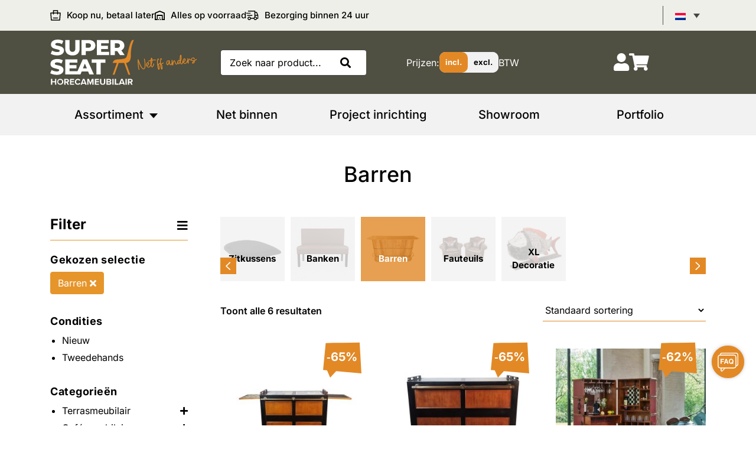

--- FILE ---
content_type: text/html; charset=UTF-8
request_url: https://super-seat.com/barren/
body_size: 52901
content:

<!doctype html>
<html lang="nl-NL">

<head><meta charset="UTF-8"><script>if(navigator.userAgent.match(/MSIE|Internet Explorer/i)||navigator.userAgent.match(/Trident\/7\..*?rv:11/i)){var href=document.location.href;if(!href.match(/[?&]nowprocket/)){if(href.indexOf("?")==-1){if(href.indexOf("#")==-1){document.location.href=href+"?nowprocket=1"}else{document.location.href=href.replace("#","?nowprocket=1#")}}else{if(href.indexOf("#")==-1){document.location.href=href+"&nowprocket=1"}else{document.location.href=href.replace("#","&nowprocket=1#")}}}}</script><script>(()=>{class RocketLazyLoadScripts{constructor(){this.v="2.0.4",this.userEvents=["keydown","keyup","mousedown","mouseup","mousemove","mouseover","mouseout","touchmove","touchstart","touchend","touchcancel","wheel","click","dblclick","input"],this.attributeEvents=["onblur","onclick","oncontextmenu","ondblclick","onfocus","onmousedown","onmouseenter","onmouseleave","onmousemove","onmouseout","onmouseover","onmouseup","onmousewheel","onscroll","onsubmit"]}async t(){this.i(),this.o(),/iP(ad|hone)/.test(navigator.userAgent)&&this.h(),this.u(),this.l(this),this.m(),this.k(this),this.p(this),this._(),await Promise.all([this.R(),this.L()]),this.lastBreath=Date.now(),this.S(this),this.P(),this.D(),this.O(),this.M(),await this.C(this.delayedScripts.normal),await this.C(this.delayedScripts.defer),await this.C(this.delayedScripts.async),await this.T(),await this.F(),await this.j(),await this.A(),window.dispatchEvent(new Event("rocket-allScriptsLoaded")),this.everythingLoaded=!0,this.lastTouchEnd&&await new Promise(t=>setTimeout(t,500-Date.now()+this.lastTouchEnd)),this.I(),this.H(),this.U(),this.W()}i(){this.CSPIssue=sessionStorage.getItem("rocketCSPIssue"),document.addEventListener("securitypolicyviolation",t=>{this.CSPIssue||"script-src-elem"!==t.violatedDirective||"data"!==t.blockedURI||(this.CSPIssue=!0,sessionStorage.setItem("rocketCSPIssue",!0))},{isRocket:!0})}o(){window.addEventListener("pageshow",t=>{this.persisted=t.persisted,this.realWindowLoadedFired=!0},{isRocket:!0}),window.addEventListener("pagehide",()=>{this.onFirstUserAction=null},{isRocket:!0})}h(){let t;function e(e){t=e}window.addEventListener("touchstart",e,{isRocket:!0}),window.addEventListener("touchend",function i(o){o.changedTouches[0]&&t.changedTouches[0]&&Math.abs(o.changedTouches[0].pageX-t.changedTouches[0].pageX)<10&&Math.abs(o.changedTouches[0].pageY-t.changedTouches[0].pageY)<10&&o.timeStamp-t.timeStamp<200&&(window.removeEventListener("touchstart",e,{isRocket:!0}),window.removeEventListener("touchend",i,{isRocket:!0}),"INPUT"===o.target.tagName&&"text"===o.target.type||(o.target.dispatchEvent(new TouchEvent("touchend",{target:o.target,bubbles:!0})),o.target.dispatchEvent(new MouseEvent("mouseover",{target:o.target,bubbles:!0})),o.target.dispatchEvent(new PointerEvent("click",{target:o.target,bubbles:!0,cancelable:!0,detail:1,clientX:o.changedTouches[0].clientX,clientY:o.changedTouches[0].clientY})),event.preventDefault()))},{isRocket:!0})}q(t){this.userActionTriggered||("mousemove"!==t.type||this.firstMousemoveIgnored?"keyup"===t.type||"mouseover"===t.type||"mouseout"===t.type||(this.userActionTriggered=!0,this.onFirstUserAction&&this.onFirstUserAction()):this.firstMousemoveIgnored=!0),"click"===t.type&&t.preventDefault(),t.stopPropagation(),t.stopImmediatePropagation(),"touchstart"===this.lastEvent&&"touchend"===t.type&&(this.lastTouchEnd=Date.now()),"click"===t.type&&(this.lastTouchEnd=0),this.lastEvent=t.type,t.composedPath&&t.composedPath()[0].getRootNode()instanceof ShadowRoot&&(t.rocketTarget=t.composedPath()[0]),this.savedUserEvents.push(t)}u(){this.savedUserEvents=[],this.userEventHandler=this.q.bind(this),this.userEvents.forEach(t=>window.addEventListener(t,this.userEventHandler,{passive:!1,isRocket:!0})),document.addEventListener("visibilitychange",this.userEventHandler,{isRocket:!0})}U(){this.userEvents.forEach(t=>window.removeEventListener(t,this.userEventHandler,{passive:!1,isRocket:!0})),document.removeEventListener("visibilitychange",this.userEventHandler,{isRocket:!0}),this.savedUserEvents.forEach(t=>{(t.rocketTarget||t.target).dispatchEvent(new window[t.constructor.name](t.type,t))})}m(){const t="return false",e=Array.from(this.attributeEvents,t=>"data-rocket-"+t),i="["+this.attributeEvents.join("],[")+"]",o="[data-rocket-"+this.attributeEvents.join("],[data-rocket-")+"]",s=(e,i,o)=>{o&&o!==t&&(e.setAttribute("data-rocket-"+i,o),e["rocket"+i]=new Function("event",o),e.setAttribute(i,t))};new MutationObserver(t=>{for(const n of t)"attributes"===n.type&&(n.attributeName.startsWith("data-rocket-")||this.everythingLoaded?n.attributeName.startsWith("data-rocket-")&&this.everythingLoaded&&this.N(n.target,n.attributeName.substring(12)):s(n.target,n.attributeName,n.target.getAttribute(n.attributeName))),"childList"===n.type&&n.addedNodes.forEach(t=>{if(t.nodeType===Node.ELEMENT_NODE)if(this.everythingLoaded)for(const i of[t,...t.querySelectorAll(o)])for(const t of i.getAttributeNames())e.includes(t)&&this.N(i,t.substring(12));else for(const e of[t,...t.querySelectorAll(i)])for(const t of e.getAttributeNames())this.attributeEvents.includes(t)&&s(e,t,e.getAttribute(t))})}).observe(document,{subtree:!0,childList:!0,attributeFilter:[...this.attributeEvents,...e]})}I(){this.attributeEvents.forEach(t=>{document.querySelectorAll("[data-rocket-"+t+"]").forEach(e=>{this.N(e,t)})})}N(t,e){const i=t.getAttribute("data-rocket-"+e);i&&(t.setAttribute(e,i),t.removeAttribute("data-rocket-"+e))}k(t){Object.defineProperty(HTMLElement.prototype,"onclick",{get(){return this.rocketonclick||null},set(e){this.rocketonclick=e,this.setAttribute(t.everythingLoaded?"onclick":"data-rocket-onclick","this.rocketonclick(event)")}})}S(t){function e(e,i){let o=e[i];e[i]=null,Object.defineProperty(e,i,{get:()=>o,set(s){t.everythingLoaded?o=s:e["rocket"+i]=o=s}})}e(document,"onreadystatechange"),e(window,"onload"),e(window,"onpageshow");try{Object.defineProperty(document,"readyState",{get:()=>t.rocketReadyState,set(e){t.rocketReadyState=e},configurable:!0}),document.readyState="loading"}catch(t){console.log("WPRocket DJE readyState conflict, bypassing")}}l(t){this.originalAddEventListener=EventTarget.prototype.addEventListener,this.originalRemoveEventListener=EventTarget.prototype.removeEventListener,this.savedEventListeners=[],EventTarget.prototype.addEventListener=function(e,i,o){o&&o.isRocket||!t.B(e,this)&&!t.userEvents.includes(e)||t.B(e,this)&&!t.userActionTriggered||e.startsWith("rocket-")||t.everythingLoaded?t.originalAddEventListener.call(this,e,i,o):(t.savedEventListeners.push({target:this,remove:!1,type:e,func:i,options:o}),"mouseenter"!==e&&"mouseleave"!==e||t.originalAddEventListener.call(this,e,t.savedUserEvents.push,o))},EventTarget.prototype.removeEventListener=function(e,i,o){o&&o.isRocket||!t.B(e,this)&&!t.userEvents.includes(e)||t.B(e,this)&&!t.userActionTriggered||e.startsWith("rocket-")||t.everythingLoaded?t.originalRemoveEventListener.call(this,e,i,o):t.savedEventListeners.push({target:this,remove:!0,type:e,func:i,options:o})}}J(t,e){this.savedEventListeners=this.savedEventListeners.filter(i=>{let o=i.type,s=i.target||window;return e!==o||t!==s||(this.B(o,s)&&(i.type="rocket-"+o),this.$(i),!1)})}H(){EventTarget.prototype.addEventListener=this.originalAddEventListener,EventTarget.prototype.removeEventListener=this.originalRemoveEventListener,this.savedEventListeners.forEach(t=>this.$(t))}$(t){t.remove?this.originalRemoveEventListener.call(t.target,t.type,t.func,t.options):this.originalAddEventListener.call(t.target,t.type,t.func,t.options)}p(t){let e;function i(e){return t.everythingLoaded?e:e.split(" ").map(t=>"load"===t||t.startsWith("load.")?"rocket-jquery-load":t).join(" ")}function o(o){function s(e){const s=o.fn[e];o.fn[e]=o.fn.init.prototype[e]=function(){return this[0]===window&&t.userActionTriggered&&("string"==typeof arguments[0]||arguments[0]instanceof String?arguments[0]=i(arguments[0]):"object"==typeof arguments[0]&&Object.keys(arguments[0]).forEach(t=>{const e=arguments[0][t];delete arguments[0][t],arguments[0][i(t)]=e})),s.apply(this,arguments),this}}if(o&&o.fn&&!t.allJQueries.includes(o)){const e={DOMContentLoaded:[],"rocket-DOMContentLoaded":[]};for(const t in e)document.addEventListener(t,()=>{e[t].forEach(t=>t())},{isRocket:!0});o.fn.ready=o.fn.init.prototype.ready=function(i){function s(){parseInt(o.fn.jquery)>2?setTimeout(()=>i.bind(document)(o)):i.bind(document)(o)}return"function"==typeof i&&(t.realDomReadyFired?!t.userActionTriggered||t.fauxDomReadyFired?s():e["rocket-DOMContentLoaded"].push(s):e.DOMContentLoaded.push(s)),o([])},s("on"),s("one"),s("off"),t.allJQueries.push(o)}e=o}t.allJQueries=[],o(window.jQuery),Object.defineProperty(window,"jQuery",{get:()=>e,set(t){o(t)}})}P(){const t=new Map;document.write=document.writeln=function(e){const i=document.currentScript,o=document.createRange(),s=i.parentElement;let n=t.get(i);void 0===n&&(n=i.nextSibling,t.set(i,n));const c=document.createDocumentFragment();o.setStart(c,0),c.appendChild(o.createContextualFragment(e)),s.insertBefore(c,n)}}async R(){return new Promise(t=>{this.userActionTriggered?t():this.onFirstUserAction=t})}async L(){return new Promise(t=>{document.addEventListener("DOMContentLoaded",()=>{this.realDomReadyFired=!0,t()},{isRocket:!0})})}async j(){return this.realWindowLoadedFired?Promise.resolve():new Promise(t=>{window.addEventListener("load",t,{isRocket:!0})})}M(){this.pendingScripts=[];this.scriptsMutationObserver=new MutationObserver(t=>{for(const e of t)e.addedNodes.forEach(t=>{"SCRIPT"!==t.tagName||t.noModule||t.isWPRocket||this.pendingScripts.push({script:t,promise:new Promise(e=>{const i=()=>{const i=this.pendingScripts.findIndex(e=>e.script===t);i>=0&&this.pendingScripts.splice(i,1),e()};t.addEventListener("load",i,{isRocket:!0}),t.addEventListener("error",i,{isRocket:!0}),setTimeout(i,1e3)})})})}),this.scriptsMutationObserver.observe(document,{childList:!0,subtree:!0})}async F(){await this.X(),this.pendingScripts.length?(await this.pendingScripts[0].promise,await this.F()):this.scriptsMutationObserver.disconnect()}D(){this.delayedScripts={normal:[],async:[],defer:[]},document.querySelectorAll("script[type$=rocketlazyloadscript]").forEach(t=>{t.hasAttribute("data-rocket-src")?t.hasAttribute("async")&&!1!==t.async?this.delayedScripts.async.push(t):t.hasAttribute("defer")&&!1!==t.defer||"module"===t.getAttribute("data-rocket-type")?this.delayedScripts.defer.push(t):this.delayedScripts.normal.push(t):this.delayedScripts.normal.push(t)})}async _(){await this.L();let t=[];document.querySelectorAll("script[type$=rocketlazyloadscript][data-rocket-src]").forEach(e=>{let i=e.getAttribute("data-rocket-src");if(i&&!i.startsWith("data:")){i.startsWith("//")&&(i=location.protocol+i);try{const o=new URL(i).origin;o!==location.origin&&t.push({src:o,crossOrigin:e.crossOrigin||"module"===e.getAttribute("data-rocket-type")})}catch(t){}}}),t=[...new Map(t.map(t=>[JSON.stringify(t),t])).values()],this.Y(t,"preconnect")}async G(t){if(await this.K(),!0!==t.noModule||!("noModule"in HTMLScriptElement.prototype))return new Promise(e=>{let i;function o(){(i||t).setAttribute("data-rocket-status","executed"),e()}try{if(navigator.userAgent.includes("Firefox/")||""===navigator.vendor||this.CSPIssue)i=document.createElement("script"),[...t.attributes].forEach(t=>{let e=t.nodeName;"type"!==e&&("data-rocket-type"===e&&(e="type"),"data-rocket-src"===e&&(e="src"),i.setAttribute(e,t.nodeValue))}),t.text&&(i.text=t.text),t.nonce&&(i.nonce=t.nonce),i.hasAttribute("src")?(i.addEventListener("load",o,{isRocket:!0}),i.addEventListener("error",()=>{i.setAttribute("data-rocket-status","failed-network"),e()},{isRocket:!0}),setTimeout(()=>{i.isConnected||e()},1)):(i.text=t.text,o()),i.isWPRocket=!0,t.parentNode.replaceChild(i,t);else{const i=t.getAttribute("data-rocket-type"),s=t.getAttribute("data-rocket-src");i?(t.type=i,t.removeAttribute("data-rocket-type")):t.removeAttribute("type"),t.addEventListener("load",o,{isRocket:!0}),t.addEventListener("error",i=>{this.CSPIssue&&i.target.src.startsWith("data:")?(console.log("WPRocket: CSP fallback activated"),t.removeAttribute("src"),this.G(t).then(e)):(t.setAttribute("data-rocket-status","failed-network"),e())},{isRocket:!0}),s?(t.fetchPriority="high",t.removeAttribute("data-rocket-src"),t.src=s):t.src="data:text/javascript;base64,"+window.btoa(unescape(encodeURIComponent(t.text)))}}catch(i){t.setAttribute("data-rocket-status","failed-transform"),e()}});t.setAttribute("data-rocket-status","skipped")}async C(t){const e=t.shift();return e?(e.isConnected&&await this.G(e),this.C(t)):Promise.resolve()}O(){this.Y([...this.delayedScripts.normal,...this.delayedScripts.defer,...this.delayedScripts.async],"preload")}Y(t,e){this.trash=this.trash||[];let i=!0;var o=document.createDocumentFragment();t.forEach(t=>{const s=t.getAttribute&&t.getAttribute("data-rocket-src")||t.src;if(s&&!s.startsWith("data:")){const n=document.createElement("link");n.href=s,n.rel=e,"preconnect"!==e&&(n.as="script",n.fetchPriority=i?"high":"low"),t.getAttribute&&"module"===t.getAttribute("data-rocket-type")&&(n.crossOrigin=!0),t.crossOrigin&&(n.crossOrigin=t.crossOrigin),t.integrity&&(n.integrity=t.integrity),t.nonce&&(n.nonce=t.nonce),o.appendChild(n),this.trash.push(n),i=!1}}),document.head.appendChild(o)}W(){this.trash.forEach(t=>t.remove())}async T(){try{document.readyState="interactive"}catch(t){}this.fauxDomReadyFired=!0;try{await this.K(),this.J(document,"readystatechange"),document.dispatchEvent(new Event("rocket-readystatechange")),await this.K(),document.rocketonreadystatechange&&document.rocketonreadystatechange(),await this.K(),this.J(document,"DOMContentLoaded"),document.dispatchEvent(new Event("rocket-DOMContentLoaded")),await this.K(),this.J(window,"DOMContentLoaded"),window.dispatchEvent(new Event("rocket-DOMContentLoaded"))}catch(t){console.error(t)}}async A(){try{document.readyState="complete"}catch(t){}try{await this.K(),this.J(document,"readystatechange"),document.dispatchEvent(new Event("rocket-readystatechange")),await this.K(),document.rocketonreadystatechange&&document.rocketonreadystatechange(),await this.K(),this.J(window,"load"),window.dispatchEvent(new Event("rocket-load")),await this.K(),window.rocketonload&&window.rocketonload(),await this.K(),this.allJQueries.forEach(t=>t(window).trigger("rocket-jquery-load")),await this.K(),this.J(window,"pageshow");const t=new Event("rocket-pageshow");t.persisted=this.persisted,window.dispatchEvent(t),await this.K(),window.rocketonpageshow&&window.rocketonpageshow({persisted:this.persisted})}catch(t){console.error(t)}}async K(){Date.now()-this.lastBreath>45&&(await this.X(),this.lastBreath=Date.now())}async X(){return document.hidden?new Promise(t=>setTimeout(t)):new Promise(t=>requestAnimationFrame(t))}B(t,e){return e===document&&"readystatechange"===t||(e===document&&"DOMContentLoaded"===t||(e===window&&"DOMContentLoaded"===t||(e===window&&"load"===t||e===window&&"pageshow"===t)))}static run(){(new RocketLazyLoadScripts).t()}}RocketLazyLoadScripts.run()})();</script>
	
	<meta name="viewport" content="width=device-width, initial-scale=1, shrink-to-fit=no">
	<link rel="profile" href="https://gmpg.org/xfn/11">
	<meta name="facebook-domain-verification" content="ruo6xx97ogp93uwoddvocvis6ljyjj" />
	<meta name="p:domain_verify" content="ec24657a79bd1ecd94edc1795f758032"/>

	<meta name='robots' content='index, follow, max-image-preview:large, max-snippet:-1, max-video-preview:-1' />

<!-- Google Tag Manager for WordPress by gtm4wp.com -->
<script data-cfasync="false" data-pagespeed-no-defer>
	var gtm4wp_datalayer_name = "dataLayer";
	var dataLayer = dataLayer || [];
	const gtm4wp_use_sku_instead = 0;
	const gtm4wp_currency = 'EUR';
	const gtm4wp_product_per_impression = 0;
	const gtm4wp_clear_ecommerce = false;
	const gtm4wp_datalayer_max_timeout = 2000;
</script>
<!-- End Google Tag Manager for WordPress by gtm4wp.com -->
	<!-- This site is optimized with the Yoast SEO plugin v26.7 - https://yoast.com/wordpress/plugins/seo/ -->
	<title>Barren - Super-Seat</title>
<style id="rocket-critical-css">ul{box-sizing:border-box}:root{--wp--preset--font-size--normal:16px;--wp--preset--font-size--huge:42px}:root{--communicator-color1:var(--global-color-2);--communicator-color2:var(--global-color-1);--communicator-white:var(--global-white);--communicator-black:var(--global-black)}:root{--megamenu-color:#e28926;--megamenu-white:#ffffff;--megamenu-grey:#f2f2f2;--megamenu-black:#484848}.dodo-row{display:-ms-flexbox;display:flex;-ms-flex-wrap:wrap;flex-wrap:wrap;margin-right:-15px;margin-left:-15px}.dodo-col-12,.dodo-col-md,.dodo-col-xl{position:relative;width:100%;padding-right:15px;padding-left:15px}.dodo-col-12{-ms-flex:0 0 100%;flex:0 0 100%;max-width:100%}@media only screen and (min-width:768px){.dodo-col-md{-ms-flex-preferred-size:0;flex-basis:0;-ms-flex-positive:1;flex-grow:1;max-width:100%}}@media only screen and (min-width:1200px){.dodo-col-xl{-ms-flex-preferred-size:0;flex-basis:0;-ms-flex-positive:1;flex-grow:1;max-width:100%}}.dodo-mega-menu-container{position:relative;background-color:var(--megamenu-grey);z-index:10}.mega-menu-tabs{position:relative}.mega-menu-tabs .mega-menu-col{padding:0}.mega-menu-tabs .mega-menu-tab{display:block;padding:15px;text-align:center;font-size:20px;font-weight:500;color:var(--megamenu-black)}.mega-menu-contents{position:relative}.mega-menu-contents .mega-menu-content{position:absolute;left:0;top:0;width:calc(100% + 30px);margin-right:-15px;margin-left:-15px;max-height:0;overflow:hidden;box-shadow:rgba(0,0,0,0.07) 0px 1px 1px,rgba(0,0,0,0.07) 0px 2px 2px,rgba(0,0,0,0.07) 0px 4px 4px,rgba(0,0,0,0.07) 0px 8px 8px,rgba(0,0,0,0.07) 0px 16px 16px;z-index:1;background-color:var(--megamenu-white)}.mega-menu-contents .mega-menu-content .dodo-row{margin-right:0;margin-left:0}.mega-menu-contents .mega-menu-content .mega-menu-col{padding:20px}.mega-menu-contents .mega-menu-content .mega-menu-col::after{content:'';background-color:var(--megamenu-color);height:calc(100% - 50px);width:0.5px;position:absolute;right:0;top:50%;transform:translateY(-50%)}.mega-menu-contents .mega-menu-content .mega-menu-col:last-child::after{content:none}.mega-menu-contents .mega-menu-content .mega-menu-label{position:relative;display:block;font-size:18px;color:var(--megamenu-black);margin-bottom:2.5px;z-index:5}.mega-menu-links-columns .mega-menu-links{margin-bottom:7.5px}.mega-menu-links-columns.mm-columns-2{column-count:2}.mega-menu-links-columns.mm-columns-2 .mega-menu-links{page-break-inside:avoid;break-inside:avoid-column;display:table;width:100%}.mega-menu-links .mega-menu-label{width:max-content}.mega-menu-links .mega-menu-link{position:relative;display:block;background-color:var(--megamenu-white);color:var(--megamenu-black);padding:2.5px 0;margin:0 0 2.5px;width:max-content}.mega-menu-links .mega-menu-link:before{position:absolute;left:0;top:51%;transform:translateY(-50%)}.mega-menu-image{width:100%;padding:0;margin:0}.mega-menu-mobile{display:none}.mega-menu-mobile .mega-menu-toggler .mega-menu-toggler-icon{display:block;width:100%;padding:10px 15px}.mega-menu-mobile .mega-menu-toggler svg{display:block;margin-left:auto;height:35px}.mega-menu-mobile .mega-menu-toggler svg path{fill:var(--megamenu-black)}.mega-menu-tabs .mega-menu-content-mobile{display:none;position:absolute;max-height:0;overflow:hidden;z-index:1;width:100%;padding:0 15px}.mega-menu-tabs .mega-menu-content-mobile ul{display:flex;flex-wrap:wrap;background-color:var(--megamenu-white);padding:5px 30px 25px;box-shadow:rgba(0,0,0,0.07) 0px 1px 1px,rgba(0,0,0,0.07) 0px 2px 2px,rgba(0,0,0,0.07) 0px 4px 4px,rgba(0,0,0,0.07) 0px 8px 8px,rgba(0,0,0,0.07) 0px 16px 16px}.mega-menu-tabs .mega-menu-content-mobile ul .mega-menu-label{display:block;color:var(--megamenu-black)}.mega-menu-tabs .mega-menu-content-mobile .mobile-menu-label{display:block;position:relative;padding:2.5px 0}.mega-menu-tabs .mega-menu-content-mobile .mobile-menu-label i{position:absolute;right:0;top:50%;transform:translateY(-50%) rotate(0deg)}.mega-menu-tabs .mega-menu-content-mobile .mobile-menu-list{max-height:0;overflow:hidden}.dodo-dropout-menu-small{position:absolute;background-color:var(--global-white);box-shadow:rgba(0,0,0,0.07) 0px 1px 1px,rgba(0,0,0,0.07) 0px 2px 2px,rgba(0,0,0,0.07) 0px 4px 4px,rgba(0,0,0,0.07) 0px 8px 8px,rgba(0,0,0,0.07) 0px 16px 16px;width:100%}.dodo-dropout-menu-small-inner .inner{padding:25px}.dodo-dropout-menu-small a{display:block;color:var(--global-black);padding:2.5px 0}@media only screen and (max-width:1200px){.mega-menu-mobile{display:block}.mega-menu-tabs{max-height:0;overflow:hidden}.mega-menu-links-columns .mega-menu-links{padding:0 15px}.mega-menu-tabs .mega-menu-content-mobile{display:block}.mega-menu-contents{display:none}.mega-menu-links-columns.mm-columns-2{column-count:1}.dodo-dropout-menu-small{display:none}}@media only screen and (max-width:768px){.mega-menu-col{-ms-flex:0 0 100%!important;flex:0 0 100%!important;max-width:100%!important}.mega-menu-tabs .mega-menu-tab{font-size:18px;padding:15px}.mega-menu-links-columns .mega-menu-links{margin-bottom:10px}}#popupGallery .popupshow{display:none;position:fixed;top:0;left:0;width:100%;height:100%;z-index:99}#popupGallery .popupshow .overlay{width:100%;height:100%;position:absolute;top:0;left:0;background-color:rgba(0,0,0,0.6);z-index:999}#popupGallery .popupshow .img-show{position:absolute;top:0;left:0;width:100%;height:100%;display:flex;align-items:center;justify-content:center;z-index:9999}#popupGallery .popupshow .img-show img{position:relative;max-width:95%;max-height:95%}#popupGallery .popupshow .exit,#popupGallery .popupshow .prev,#popupGallery .popupshow .next{position:fixed;z-index:99999}#popupGallery .popupshow .exit{width:45px;top:30px;right:20px}#popupGallery .popupshow .prev{width:35px;top:50%;left:30px;transform:translateY(-50%)}#popupGallery .popupshow .next{width:35px;top:50%;right:30px;transform:translateY(-50%)}.pif-has-gallery{position:relative}.pif-has-gallery .onsale{z-index:999999}.pif-has-gallery .wp-post-image{opacity:1}.pif-has-gallery .wp-post-image--secondary{position:absolute;top:0;left:0;opacity:0}:root{--woocommerce:#720eec;--wc-green:#7ad03a;--wc-red:#a00;--wc-orange:#ffba00;--wc-blue:#2ea2cc;--wc-primary:#720eec;--wc-primary-text:#fcfbfe;--wc-secondary:#e9e6ed;--wc-secondary-text:#515151;--wc-highlight:#958e09;--wc-highligh-text:white;--wc-content-bg:#fff;--wc-subtext:#767676;--wc-form-border-color:rgba(32, 7, 7, 0.8);--wc-form-border-radius:4px;--wc-form-border-width:1px}.woocommerce img,.woocommerce-page img{height:auto;max-width:100%}.woocommerce ul.products,.woocommerce-page ul.products{clear:both}.woocommerce ul.products::after,.woocommerce ul.products::before,.woocommerce-page ul.products::after,.woocommerce-page ul.products::before{content:" ";display:table}.woocommerce ul.products::after,.woocommerce-page ul.products::after{clear:both}.woocommerce ul.products li.product,.woocommerce-page ul.products li.product{float:left;margin:0 3.8% 2.992em 0;padding:0;position:relative;width:22.05%;margin-left:0}.woocommerce ul.products li.first,.woocommerce-page ul.products li.first{clear:both}.woocommerce ul.products li.last,.woocommerce-page ul.products li.last{margin-right:0}.woocommerce ul.products.columns-3 li.product,.woocommerce-page ul.products.columns-3 li.product{width:30.75%}.woocommerce .woocommerce-result-count,.woocommerce-page .woocommerce-result-count{float:left}.woocommerce .woocommerce-ordering,.woocommerce-page .woocommerce-ordering{float:right}:root{--woocommerce:#720eec;--wc-green:#7ad03a;--wc-red:#a00;--wc-orange:#ffba00;--wc-blue:#2ea2cc;--wc-primary:#720eec;--wc-primary-text:#fcfbfe;--wc-secondary:#e9e6ed;--wc-secondary-text:#515151;--wc-highlight:#958e09;--wc-highligh-text:white;--wc-content-bg:#fff;--wc-subtext:#767676;--wc-form-border-color:rgba(32, 7, 7, 0.8);--wc-form-border-radius:4px;--wc-form-border-width:1px}.woocommerce ul.products{margin:0 0 1em;padding:0;list-style:none outside;clear:both}.woocommerce ul.products::after,.woocommerce ul.products::before{content:" ";display:table}.woocommerce ul.products::after{clear:both}.woocommerce ul.products li{list-style:none outside}.woocommerce ul.products li.product .onsale{top:0;right:0;left:auto;margin:-.5em -.5em 0 0}.woocommerce ul.products li.product a{text-decoration:none}.woocommerce ul.products li.product a.woocommerce-loop-product__link{display:block}.woocommerce ul.products li.product a img{width:100%;height:auto;display:block;margin:0 0 1em;box-shadow:none}.woocommerce ul.products li.product .button{display:inline-block;margin-top:1em}.woocommerce ul.products li.product .price{display:block;font-weight:400;margin-bottom:.5em;font-size:.857em}.woocommerce .woocommerce-result-count{margin:0 0 1em}.woocommerce .woocommerce-ordering{margin:0 0 1em}.woocommerce .woocommerce-ordering select{vertical-align:top}.wpml-ls-legacy-dropdown{width:15.5em;max-width:100%}.wpml-ls-legacy-dropdown>ul{position:relative;padding:0;margin:0!important;list-style-type:none}.wpml-ls-legacy-dropdown .wpml-ls-item{padding:0;margin:0;list-style-type:none}.wpml-ls-legacy-dropdown a{display:block;text-decoration:none;color:#444;border:1px solid #cdcdcd;background-color:#fff;padding:5px 10px;line-height:1}.wpml-ls-legacy-dropdown a.wpml-ls-item-toggle{position:relative;padding-right:calc(10px + 1.4em)}.wpml-ls-legacy-dropdown a.wpml-ls-item-toggle:after{content:"";vertical-align:middle;display:inline-block;border:.35em solid transparent;border-top:.5em solid;position:absolute;right:10px;top:calc(50% - .175em)}.wpml-ls-legacy-dropdown .wpml-ls-sub-menu{visibility:hidden;position:absolute;top:100%;right:0;left:0;border-top:1px solid #cdcdcd;padding:0;margin:0;list-style-type:none;z-index:101}.wpml-ls-legacy-dropdown .wpml-ls-sub-menu a{border-width:0 1px 1px}.wpml-ls-legacy-dropdown .wpml-ls-flag{display:inline;vertical-align:middle}.fas{-moz-osx-font-smoothing:grayscale;-webkit-font-smoothing:antialiased;display:inline-block;font-style:normal;font-variant:normal;text-rendering:auto;line-height:1}.fa-angle-down:before{content:"\f107"}.fa-bars:before{content:"\f0c9"}.fa-minus:before{content:"\f068"}.fa-plus:before{content:"\f067"}.fa-search:before{content:"\f002"}.fa-shopping-cart:before{content:"\f07a"}.fa-times:before{content:"\f00d"}.fa-user:before{content:"\f007"}@font-face{font-family:"Font Awesome 5 Free";font-style:normal;font-weight:400;font-display:swap;src:url(https://cdnjs.cloudflare.com/ajax/libs/font-awesome/5.11.2/webfonts/fa-regular-400.eot);src:url(https://cdnjs.cloudflare.com/ajax/libs/font-awesome/5.11.2/webfonts/fa-regular-400.eot?#iefix) format("embedded-opentype"),url(https://cdnjs.cloudflare.com/ajax/libs/font-awesome/5.11.2/webfonts/fa-regular-400.woff2) format("woff2"),url(https://cdnjs.cloudflare.com/ajax/libs/font-awesome/5.11.2/webfonts/fa-regular-400.woff) format("woff"),url(https://cdnjs.cloudflare.com/ajax/libs/font-awesome/5.11.2/webfonts/fa-regular-400.ttf) format("truetype"),url(https://cdnjs.cloudflare.com/ajax/libs/font-awesome/5.11.2/webfonts/fa-regular-400.svg#fontawesome) format("svg")}@font-face{font-family:"Font Awesome 5 Free";font-style:normal;font-weight:900;font-display:swap;src:url(https://cdnjs.cloudflare.com/ajax/libs/font-awesome/5.11.2/webfonts/fa-solid-900.eot);src:url(https://cdnjs.cloudflare.com/ajax/libs/font-awesome/5.11.2/webfonts/fa-solid-900.eot?#iefix) format("embedded-opentype"),url(https://cdnjs.cloudflare.com/ajax/libs/font-awesome/5.11.2/webfonts/fa-solid-900.woff2) format("woff2"),url(https://cdnjs.cloudflare.com/ajax/libs/font-awesome/5.11.2/webfonts/fa-solid-900.woff) format("woff"),url(https://cdnjs.cloudflare.com/ajax/libs/font-awesome/5.11.2/webfonts/fa-solid-900.ttf) format("truetype"),url(https://cdnjs.cloudflare.com/ajax/libs/font-awesome/5.11.2/webfonts/fa-solid-900.svg#fontawesome) format("svg")}.fas{font-family:"Font Awesome 5 Free"}.fas{font-weight:900}:root{--blue:#007bff;--indigo:#6610f2;--purple:#6f42c1;--pink:#e83e8c;--red:#dc3545;--orange:#fd7e14;--yellow:#ffc107;--green:#28a745;--teal:#20c997;--cyan:#17a2b8;--white:#fff;--gray:#6c757d;--gray-dark:#343a40;--primary:#007bff;--secondary:#6c757d;--success:#28a745;--info:#17a2b8;--warning:#ffc107;--danger:#dc3545;--light:#f8f9fa;--dark:#343a40;--breakpoint-xs:0;--breakpoint-sm:576px;--breakpoint-md:768px;--breakpoint-lg:992px;--breakpoint-xl:1200px;--font-family-sans-serif:-apple-system,BlinkMacSystemFont,"Segoe UI",Roboto,"Helvetica Neue",Arial,"Noto Sans",sans-serif,"Apple Color Emoji","Segoe UI Emoji","Segoe UI Symbol","Noto Color Emoji";--font-family-monospace:SFMono-Regular,Menlo,Monaco,Consolas,"Liberation Mono","Courier New",monospace}*,::after,::before{box-sizing:border-box}html{font-family:sans-serif;line-height:1.15;-webkit-text-size-adjust:100%}header,main,nav{display:block}body{margin:0;font-family:-apple-system,BlinkMacSystemFont,"Segoe UI",Roboto,"Helvetica Neue",Arial,"Noto Sans",sans-serif,"Apple Color Emoji","Segoe UI Emoji","Segoe UI Symbol","Noto Color Emoji";font-size:1rem;font-weight:400;line-height:1.5;color:#212529;text-align:left;background-color:#fff}h1,h4{margin-top:0;margin-bottom:.5rem}p{margin-top:0;margin-bottom:1rem}ul{margin-top:0;margin-bottom:1rem}ul ul{margin-bottom:0}b{font-weight:bolder}small{font-size:80%}a{color:#007bff;text-decoration:none;background-color:transparent}img{vertical-align:middle;border-style:none}svg{overflow:hidden;vertical-align:middle}button{border-radius:0}button,input,select{margin:0;font-family:inherit;font-size:inherit;line-height:inherit}button,input{overflow:visible}button,select{text-transform:none}select{word-wrap:normal}[type=button],[type=submit],button{-webkit-appearance:button}[type=button]::-moz-focus-inner,[type=submit]::-moz-focus-inner,button::-moz-focus-inner{padding:0;border-style:none}::-webkit-file-upload-button{font:inherit;-webkit-appearance:button}h1,h4{margin-bottom:.5rem;font-weight:500;line-height:1.2}h1{font-size:2.5rem}h4{font-size:1.5rem}small{font-size:80%;font-weight:400}.container,.container-fluid{width:100%;padding-right:15px;padding-left:15px;margin-right:auto;margin-left:auto}@media (min-width:576px){.container{max-width:540px}}@media (min-width:768px){.container{max-width:720px}}@media (min-width:992px){.container{max-width:960px}}@media (min-width:1200px){.container{max-width:1140px}}.row{display:-ms-flexbox;display:flex;-ms-flex-wrap:wrap;flex-wrap:wrap;margin-right:-15px;margin-left:-15px}.col-12,.col-3,.col-6,.col-9,.col-lg,.col-lg-1,.col-lg-3,.col-lg-9,.col-md-4,.col-md-8,.col-xl-3,.col-xl-4,.col-xl-8{position:relative;width:100%;padding-right:15px;padding-left:15px}.col-3{-ms-flex:0 0 25%;flex:0 0 25%;max-width:25%}.col-6{-ms-flex:0 0 50%;flex:0 0 50%;max-width:50%}.col-9{-ms-flex:0 0 75%;flex:0 0 75%;max-width:75%}.col-12{-ms-flex:0 0 100%;flex:0 0 100%;max-width:100%}@media (min-width:768px){.col-md-4{-ms-flex:0 0 33.333333%;flex:0 0 33.333333%;max-width:33.333333%}.col-md-8{-ms-flex:0 0 66.666667%;flex:0 0 66.666667%;max-width:66.666667%}}@media (min-width:992px){.col-lg{-ms-flex-preferred-size:0;flex-basis:0;-ms-flex-positive:1;flex-grow:1;max-width:100%}.col-lg-1{-ms-flex:0 0 8.333333%;flex:0 0 8.333333%;max-width:8.333333%}.col-lg-3{-ms-flex:0 0 25%;flex:0 0 25%;max-width:25%}.col-lg-9{-ms-flex:0 0 75%;flex:0 0 75%;max-width:75%}.order-lg-1{-ms-flex-order:1;order:1}.order-lg-2{-ms-flex-order:2;order:2}.order-lg-3{-ms-flex-order:3;order:3}.order-lg-4{-ms-flex-order:4;order:4}.order-lg-5{-ms-flex-order:5;order:5}}@media (min-width:1200px){.col-xl-3{-ms-flex:0 0 25%;flex:0 0 25%;max-width:25%}.col-xl-4{-ms-flex:0 0 33.333333%;flex:0 0 33.333333%;max-width:33.333333%}.col-xl-8{-ms-flex:0 0 66.666667%;flex:0 0 66.666667%;max-width:66.666667%}}.form-control{display:block;width:100%;height:calc(1.5em + .75rem + 2px);padding:.375rem .75rem;font-size:1rem;font-weight:400;line-height:1.5;color:#495057;background-color:#fff;background-clip:padding-box;border:1px solid #ced4da;border-radius:.25rem}.form-control::-ms-expand{background-color:transparent;border:0}.form-control:-moz-focusring{color:transparent;text-shadow:0 0 0 #495057}.form-control::-webkit-input-placeholder{color:#6c757d;opacity:1}.form-control::-moz-placeholder{color:#6c757d;opacity:1}.form-control:-ms-input-placeholder{color:#6c757d;opacity:1}.form-control::-ms-input-placeholder{color:#6c757d;opacity:1}.collapse:not(.show){display:none}.input-group{position:relative;display:-ms-flexbox;display:flex;-ms-flex-wrap:wrap;flex-wrap:wrap;-ms-flex-align:stretch;align-items:stretch;width:100%}.input-group>.form-control{position:relative;-ms-flex:1 1 auto;flex:1 1 auto;width:1%;min-width:0;margin-bottom:0}.input-group>.form-control:not(:last-child){border-top-right-radius:0;border-bottom-right-radius:0}.input-group>.form-control:not(:first-child){border-top-left-radius:0;border-bottom-left-radius:0}.input-group-append{display:-ms-flexbox;display:flex}.input-group-append{margin-left:-1px}.nav-link{display:block;padding:.5rem 1rem}.navbar{position:relative;display:-ms-flexbox;display:flex;-ms-flex-wrap:wrap;flex-wrap:wrap;-ms-flex-align:center;align-items:center;-ms-flex-pack:justify;justify-content:space-between;padding:.5rem 1rem}.navbar-brand{display:inline-block;padding-top:.3125rem;padding-bottom:.3125rem;margin-right:1rem;font-size:1.25rem;line-height:inherit;white-space:nowrap}.navbar-nav{display:-ms-flexbox;display:flex;-ms-flex-direction:column;flex-direction:column;padding-left:0;margin-bottom:0;list-style:none}.navbar-nav .nav-link{padding-right:0;padding-left:0}.navbar-collapse{-ms-flex-preferred-size:100%;flex-basis:100%;-ms-flex-positive:1;flex-grow:1;-ms-flex-align:center;align-items:center}.navbar-toggler{padding:.25rem .75rem;font-size:1.25rem;line-height:1;background-color:transparent;border:1px solid transparent;border-radius:.25rem}.navbar-toggler-icon{display:inline-block;width:1.5em;height:1.5em;vertical-align:middle;content:"";background:no-repeat center center;background-size:100% 100%}@media (min-width:1200px){.navbar-expand-xl{-ms-flex-flow:row nowrap;flex-flow:row nowrap;-ms-flex-pack:start;justify-content:flex-start}.navbar-expand-xl .navbar-nav{-ms-flex-direction:row;flex-direction:row}.navbar-expand-xl .navbar-nav .nav-link{padding-right:.5rem;padding-left:.5rem}.navbar-expand-xl .navbar-collapse{display:-ms-flexbox!important;display:flex!important;-ms-flex-preferred-size:auto;flex-basis:auto}.navbar-expand-xl .navbar-toggler{display:none}}.bg-white{background-color:#fff!important}.d-none{display:none!important}.d-block{display:block!important}@media (min-width:992px){.d-lg-none{display:none!important}.d-lg-block{display:block!important}}@media (min-width:1200px){.d-xl-none{display:none!important}.d-xl-block{display:block!important}}.justify-content-end{-ms-flex-pack:end!important;justify-content:flex-end!important}.justify-content-center{-ms-flex-pack:center!important;justify-content:center!important}.w-100{width:100%!important}.m-auto{margin:auto!important}.text-left{text-align:left!important}.text-center{text-align:center!important}.woocommerce ul.products li.product .dodo-wc-image{position:relative;display:block;width:100%;padding-top:100%}.woocommerce ul.products li.product .dodo-wc-image img{position:absolute;top:0;left:0;width:100%;height:100%;object-fit:cover;object-position:center}.woocommerce-title{color:var(--global-black)}.dodo-cat-blocks{position:relative}.cat-blocks-container{display:block;position:relative;width:100%;max-width:100%;overflow-x:scroll;overflow-y:hidden;margin-bottom:25px;-webkit-touch-callout:none;overflow-x:scroll;overflow-y:hidden;-ms-overflow-style:none;scrollbar-width:none}.cat-blocks-container::-webkit-scrollbar{display:none}.cat-blocks-container .cat-blocks-inner{position:relative;display:-ms-flexbox;display:flex;margin-right:-5px;margin-left:-5px}.cat-blocks-container .cat-block{display:block;position:relative;padding:5px}.cat-blocks-container .cat-block::before{display:block;width:100%;padding-top:100%}.cat-blocks-container .cat-block-inner{display:block;position:relative;width:100%;height:100%;background-color:var(--global-grey)}.cat-blocks-container .cat-block-image{display:block;position:absolute;top:0;left:0;width:100%;height:100%;background-position:center;background-size:cover}.cat-blocks-container .cat-block-image::before{content:'';position:absolute;top:0;left:0;width:100%;height:100%;background-color:var(--global-grey);opacity:0.8}.cat-blocks-container .active .cat-block-image::before{background-color:var(--global-color-1)}.cat-blocks-container .cat-block-label{display:block;position:absolute;top:65%;left:50%;transform:translate(-50%,-50%);font-size:16px;font-weight:700;text-align:center;color:var(--global-black)}.cat-blocks-container .active .cat-block-label{color:var(--global-white)}.dodo-cat-blocks .cat-blocks-control{position:absolute;bottom:17.5px;background-color:var(--global-color-1);width:27.5px;height:27.5px}.dodo-cat-blocks .cat-blocks-left{left:0}.dodo-cat-blocks .cat-blocks-right{right:0}.dodo-cat-blocks .cat-blocks-control img{position:absolute;top:50%;left:50%;transform:translate(-50%,-50%);width:auto;height:auto;max-width:50%;max-height:50%}@media only screen and (min-width:576px){.cat-blocks-container .cat-block{-ms-flex:0 0 104px;flex:0 0 104px;max-width:104px;width:104px;height:104px}.cat-blocks-container .cat-block-label{font-size:14px}}@media only screen and (min-width:768px){.cat-blocks-container .cat-block{-ms-flex:0 0 114px;flex:0 0 114px;max-width:114px;width:114px;height:114px}}@media only screen and (min-width:992px){.cat-blocks-container .cat-block{-ms-flex:0 0 117px;flex:0 0 117px;max-width:117px;width:117px;height:117px}.cat-blocks-container .cat-block-label{font-size:15px}}@media only screen and (min-width:1200px){.cat-blocks-container .cat-block{-ms-flex:0 0 119px;flex:0 0 119px;max-width:119px;width:119px;height:119px}}@media only screen and (max-width:576px){.cat-blocks-container .cat-block{-ms-flex:0 0 111px;flex:0 0 111px;max-width:111px;width:111px;height:111px}.cat-blocks-container .cat-block-label{font-size:13px}}.dodo-from-price::after{content:'';position:absolute;top:0;left:0;right:0;bottom:0;background:linear-gradient(to top left,rgba(0,0,0,0) calc(50% - 1px),#EB0303,rgba(0,0,0,0) calc(50% + 1px))}.pif-has-gallery{position:relative}.pif-has-gallery .onsale{z-index:999999}.pif-has-gallery .wp-post-image{opacity:1}.pif-has-gallery .wp-post-image--secondary{position:absolute;top:0;left:0;opacity:0}.cart-count{position:relative}.woocommerce .woocommerce-result-count{font-weight:600;margin-bottom:45px;padding:7.5px 0}.woocommerce .woocommerce-ordering{margin-bottom:45px}.woocommerce .woocommerce-ordering select{width:100%;padding:7.5px 15px 7.5px 0;border-radius:0;border:0;border-bottom:1px solid var(--global-color-1);background-color:#fff}.woocommerce ul.products li.product,.woocommerce-page ul.products li.product{display:flex;flex-direction:column;justify-content:space-between}.woocommerce ul.products li.first,.woocommerce-page ul.products li.first{clear:none}.woocommerce ul.products.columns-3,.woocommerce-page ul.products.columns-3{margin-left:-15px;margin-right:-15px;width:calc(100% + 30px)}.woocommerce ul.products.columns-3 li.product,.woocommerce-page ul.products.columns-3 li.product{margin:0 15px 45px;position:relative;width:calc(33.333333% - 30px);float:left!important;clear:none!important}.woocommerce a.button{font-size:18px;font-weight:600;border:1.5px solid var(--global-color-1);background-color:var(--global-color-1);color:var(--global-white);padding:15px 25px;border-radius:0;margin-top:25px}.woocommerce ul.products li.product .button{border:1.5px solid var(--global-color-1);background-color:var(--global-color-1);color:var(--global-white);width:100%;padding:15px 30px;text-align:center;border-radius:0;margin:5px 0 0;text-align:center}.woocommerce ul.products li.product .onsale,.woocommerce .dodo-sale-badge,.woocommerce .onsale.combi{position:absolute;top:0;left:50px;transform:translateY(-50%);margin:0;z-index:1;width:200px;max-width:200px}.woocommerce ul.products li.product .onsale{left:initial;width:150px;max-width:150px}.woocommerce .onsale.combi{left:25px;height:auto;transform:translateY(-25%)}.woocommerce ul.products li.product .onsale.combi{top:initial;left:5px;bottom:0;height:auto;transform:translateY(-25%)}.woocommerce .dodo-sale-badge.calc{position:absolute;left:initial;right:15px;width:max-content;transform:translateY(-25%)}.woocommerce ul.products li.product .dodo-sale-badge.calc .calc-svg{width:65px}.woocommerce .dodo-sale-badge.calc .calc-percentages{position:absolute;top:42.5%;left:50%;transform:translate(-50%,-50%);display:block;font-size:25px;font-weight:700;line-height:0;color:var(--global-white);white-space:nowrap}.woocommerce ul.products li.product .dodo-sale-badge.calc .calc-percentages{font-size:20px}.woocommerce ul.products li.product .price{color:var(--global-black);font-size:20px;font-weight:600;margin-bottom:5px}.dodo-from-price{display:block;width:max-content;max-width:100%;position:relative;color:#EB0303}.dodo-from-price.archive{font-size:16px;opacity:.6}.dodo-from-price::after{content:'';position:absolute;top:0;left:0;right:0;bottom:0;background:linear-gradient(to top left,rgba(0,0,0,0) calc(50% - 1px),#EB0303,rgba(0,0,0,0) calc(50% + 1px))}@media only screen and (max-width:1200px){.woocommerce ul.products.columns-3 li.product,.woocommerce-page ul.products.columns-3 li.product{width:calc(33.3333% - 30px)}}@media screen and (max-width:992px){.woocommerce ul.products.columns-3 li.product,.woocommerce-page ul.products.columns-3 li.product{width:calc(50% - 30px)}}@media only screen and (max-width:767px){.woocommerce ul.products.columns-3 li.product,.woocommerce-page ul.products.columns-3 li.product{width:calc(50% - 30px)}.woocommerce a.button{padding:15px}.woocommerce-ordering{display:none}.woocommerce ul.products li.product .button{padding:15px}}@media only screen and (max-width:576px){.woocommerce ul.products li.product .price{font-size:16px}.woocommerce .woocommerce-result-count{margin-bottom:25px}.woocommerce ul.products li.product .button{font-size:16px;line-height:20px;padding:15px 5px}.woocommerce ul.products li.product .dodo-sale-badge.calc .calc-svg{width:45px}.woocommerce ul.products li.product .dodo-sale-badge.calc .calc-percentages{font-size:16px}}@font-face{font-display:swap;font-family:'Inter';font-style:normal;font-weight:100;src:url(https://super-stuhl.de/wp-content/themes/super-seat/fonts/inter/inter-v19-latin-100.woff2) format('woff2'),url(https://super-stuhl.de/wp-content/themes/super-seat/fonts/inter/inter-v19-latin-100.ttf) format('truetype')}@font-face{font-display:swap;font-family:'Inter';font-style:italic;font-weight:100;src:url(https://super-stuhl.de/wp-content/themes/super-seat/fonts/inter/inter-v19-latin-100italic.woff2) format('woff2'),url(https://super-stuhl.de/wp-content/themes/super-seat/fonts/inter/inter-v19-latin-100italic.ttf) format('truetype')}@font-face{font-display:swap;font-family:'Inter';font-style:normal;font-weight:200;src:url(https://super-stuhl.de/wp-content/themes/super-seat/fonts/inter/inter-v19-latin-200.woff2) format('woff2'),url(https://super-stuhl.de/wp-content/themes/super-seat/fonts/inter/inter-v19-latin-200.ttf) format('truetype')}@font-face{font-display:swap;font-family:'Inter';font-style:italic;font-weight:200;src:url(https://super-stuhl.de/wp-content/themes/super-seat/fonts/inter/inter-v19-latin-200italic.woff2) format('woff2'),url(https://super-stuhl.de/wp-content/themes/super-seat/fonts/inter/inter-v19-latin-200italic.ttf) format('truetype')}@font-face{font-display:swap;font-family:'Inter';font-style:normal;font-weight:300;src:url(https://super-stuhl.de/wp-content/themes/super-seat/fonts/inter/inter-v19-latin-300.woff2) format('woff2'),url(https://super-stuhl.de/wp-content/themes/super-seat/fonts/inter/inter-v19-latin-300.ttf) format('truetype')}@font-face{font-display:swap;font-family:'Inter';font-style:italic;font-weight:300;src:url(https://super-stuhl.de/wp-content/themes/super-seat/fonts/inter/inter-v19-latin-300italic.woff2) format('woff2'),url(https://super-stuhl.de/wp-content/themes/super-seat/fonts/inter/inter-v19-latin-300italic.ttf) format('truetype')}@font-face{font-display:swap;font-family:'Inter';font-style:normal;font-weight:400;src:url(https://super-stuhl.de/wp-content/themes/super-seat/fonts/inter/inter-v19-latin-regular.woff2) format('woff2'),url(https://super-stuhl.de/wp-content/themes/super-seat/fonts/inter/inter-v19-latin-regular.ttf) format('truetype')}@font-face{font-display:swap;font-family:'Inter';font-style:italic;font-weight:400;src:url(https://super-stuhl.de/wp-content/themes/super-seat/fonts/inter/inter-v19-latin-italic.woff2) format('woff2'),url(https://super-stuhl.de/wp-content/themes/super-seat/fonts/inter/inter-v19-latin-italic.ttf) format('truetype')}@font-face{font-display:swap;font-family:'Inter';font-style:normal;font-weight:500;src:url(https://super-stuhl.de/wp-content/themes/super-seat/fonts/inter/inter-v19-latin-500.woff2) format('woff2'),url(https://super-stuhl.de/wp-content/themes/super-seat/fonts/inter/inter-v19-latin-500.ttf) format('truetype')}@font-face{font-display:swap;font-family:'Inter';font-style:italic;font-weight:500;src:url(https://super-stuhl.de/wp-content/themes/super-seat/fonts/inter/inter-v19-latin-500italic.woff2) format('woff2'),url(https://super-stuhl.de/wp-content/themes/super-seat/fonts/inter/inter-v19-latin-500italic.ttf) format('truetype')}@font-face{font-display:swap;font-family:'Inter';font-style:normal;font-weight:600;src:url(https://super-stuhl.de/wp-content/themes/super-seat/fonts/inter/inter-v19-latin-600.woff2) format('woff2'),url(https://super-stuhl.de/wp-content/themes/super-seat/fonts/inter/inter-v19-latin-600.ttf) format('truetype')}@font-face{font-display:swap;font-family:'Inter';font-style:italic;font-weight:600;src:url(https://super-stuhl.de/wp-content/themes/super-seat/fonts/inter/inter-v19-latin-600italic.woff2) format('woff2'),url(https://super-stuhl.de/wp-content/themes/super-seat/fonts/inter/inter-v19-latin-600italic.ttf) format('truetype')}@font-face{font-display:swap;font-family:'Inter';font-style:normal;font-weight:700;src:url(https://super-stuhl.de/wp-content/themes/super-seat/fonts/inter/inter-v19-latin-700.woff2) format('woff2'),url(https://super-stuhl.de/wp-content/themes/super-seat/fonts/inter/inter-v19-latin-700.ttf) format('truetype')}@font-face{font-display:swap;font-family:'Inter';font-style:italic;font-weight:700;src:url(https://super-stuhl.de/wp-content/themes/super-seat/fonts/inter/inter-v19-latin-700italic.woff2) format('woff2'),url(https://super-stuhl.de/wp-content/themes/super-seat/fonts/inter/inter-v19-latin-700italic.ttf) format('truetype')}@font-face{font-display:swap;font-family:'Inter';font-style:normal;font-weight:800;src:url(https://super-stuhl.de/wp-content/themes/super-seat/fonts/inter/inter-v19-latin-800.woff2) format('woff2'),url(https://super-stuhl.de/wp-content/themes/super-seat/fonts/inter/inter-v19-latin-800.ttf) format('truetype')}@font-face{font-display:swap;font-family:'Inter';font-style:italic;font-weight:800;src:url(https://super-stuhl.de/wp-content/themes/super-seat/fonts/inter/inter-v19-latin-800italic.woff2) format('woff2'),url(https://super-stuhl.de/wp-content/themes/super-seat/fonts/inter/inter-v19-latin-800italic.ttf) format('truetype')}@font-face{font-display:swap;font-family:'Inter';font-style:normal;font-weight:900;src:url(https://super-stuhl.de/wp-content/themes/super-seat/fonts/inter/inter-v19-latin-900.woff2) format('woff2'),url(https://super-stuhl.de/wp-content/themes/super-seat/fonts/inter/inter-v19-latin-900.ttf) format('truetype')}@font-face{font-display:swap;font-family:'Inter';font-style:italic;font-weight:900;src:url(https://super-stuhl.de/wp-content/themes/super-seat/fonts/inter/inter-v19-latin-900italic.woff2) format('woff2'),url(https://super-stuhl.de/wp-content/themes/super-seat/fonts/inter/inter-v19-latin-900italic.ttf) format('truetype')}:root{--global-orange:#E28926;--global-lightgrey:#efefe9;--global-darkgrey:#6A6E71;--global-green:#4f4f42;--global-light-green:#929580}html,body,html a{-webkit-font-smoothing:antialiased!important}html{-webkit-font-smoothing:antialiased;-moz-osx-font-smoothing:grayscale;text-rendering:optimizeLegibility}body{font-family:'Inter',sans-serif;color:var(--global-black)}h1,h4{letter-spacing:0.5px}h1{font-size:36px;font-weight:500;margin-bottom:25px}h1.row-title{margin-bottom:45px}h4{font-size:24px;font-weight:500;margin-bottom:20px}p{margin-bottom:20px}b{font-weight:700}.content-area ul{padding-left:15px}a{color:var(--global-color-1);text-decoration:none}img{max-width:100%;height:auto}#page{overflow:hidden}.content-area{height:auto!important}.container-fluid{padding:0}.container-fluid .row{margin:0}.row{padding:45px 0}.valign{display:flex;align-items:center}.butn{display:inline-flex;align-items:center;font-size:18px;font-weight:500;border:1.5px solid var(--global-color-1);border-radius:100px;background-color:var(--global-color-1);color:var(--global-white);padding:15px 25px;margin-top:25px;text-transform:uppercase;white-space:nowrap}.butn::after{content:"";display:inline-block;width:8px;height:14px;margin-left:1em;background:no-repeat center/contain url("data:image/svg+xml;utf8,")}.navbar-toggler-icon{background-image:url("data:image/svg+xml;charset=utf8,%3Csvg viewBox='0 0 30 30' xmlns='http://www.w3.org/2000/svg'%3E%3Cpath stroke='rgba(0, 0, 0, 1)' stroke-width='2' stroke-linecap='round' stroke-miterlimit='10' d='M4 7h22M4 15h22M4 23h22'/%3E%3C/svg%3E")}.dodo-excl-price{display:none!important}#masthead{margin-bottom:45px}#masthead .row{padding:0}#masthead .site-branding .logo{margin:15px 0;width:300px;max-width:100%}#masthead .header-searchbar{position:relative;display:inline-block;max-width:100%;width:300px}#masthead .header-searchbar .searchform{width:100%;margin:0}#masthead .header-searchbar .searchform input{height:auto;padding:9px 15px}#masthead .incl-excl-switch{position:relative;border-radius:10px;background-color:var(--global-grey);display:flex;flex-wrap:wrap;width:max-content;max-width:100%}#masthead .incl-switch,#masthead .excl-switch{display:flex;align-items:center;justify-content:center;border-radius:10px;background-color:var(--global-grey)}#masthead .incl-switch{padding:8px 10px 8px 10px}#masthead .excl-switch{padding:8px 10px 8px 10px}#masthead .incl-switch svg .circle,#masthead .excl-switch svg .circle{fill:#ADAFB0}.dodo-tax-incl #masthead .incl-switch svg .circle{fill:var(--global-color-1)}#masthead .incl-switch svg .check,#masthead .excl-switch svg .check{fill:var(--global-grey)}#masthead .incl-switch span,#masthead .excl-switch span{display:block;font-size:13px;font-weight:700;color:#000}#masthead .header-butns{position:relative;height:100%;display:flex;align-items:center;justify-content:space-between}#masthead .header-butns .header-butn{position:relative;display:inline-block;font-size:30px;padding:0 7.5px;color:#fff;z-index:1}#masthead .site-top-header{position:relative;background-color:var(--global-lightgrey)}#masthead .language-switcher{position:relative;z-index:5;margin-left:5px}#masthead .language-switcher .wpml-ls-legacy-dropdown{width:62px}#masthead .language-switcher .wpml-ls-legacy-dropdown a{border:0;text-align:left;background-color:var(--global-lightgrey)}#masthead .language-switcher .wpml-ls-legacy-dropdown .wpml-ls-sub-menu{border-color:var(--global-color-1);background-color:var(--global-lightgrey)}#masthead .navbar{margin:0;padding:0;width:100%}#masthead .navbar-collapse{margin-right:-10px}#masthead .nav-item .nav-link{font-size:15px;font-weight:500;color:var(--global-black);padding:10px 15px;height:100%}#masthead .site-header-wwf{display:flex;align-items:center;justify-content:center;background-image:var(--wwf-image);background-position:bottom center;background-repeat:no-repeat;background-size:contain;height:100%;width:100%}#masthead .site-header-wwf .wwf-inner{padding:25px}#masthead .site-header-wwf .wwf-span{display:block;font-size:17px;font-weight:700;color:var(--global-white)}#masthead .site-header-wwf .wwf-trees{font-size:24px;margin-bottom:-10px}#masthead .site-header-wwf .butn{font-size:12px;padding:5px 20px;margin-top:5px}.bg-white{background-color:var(--global-white)}#colophon .site-footer .site-branding{max-width:200px;margin:0 auto 30px}#colophon .site-footer a:not(.smediabutn){color:#000}.searchform{margin-bottom:45px}.searchform .search-field{border:1px solid #484848;border-top-left-radius:4px!important;border-bottom-left-radius:4px!important;border-right:0;padding:9.5px 15px}.searchform .butn{margin:0;border:1px solid #484848;background-color:#fff;color:#000;border-radius:0;border-top-right-radius:4px!important;border-bottom-right-radius:4px!important;border-right:0;padding:0 0 0 15px}.dodo-custom-filter{padding-right:15px}.dodo-custom-filter .dodo-filter-main-header{position:relative;margin-bottom:7.5px;padding-bottom:7.5px;border-bottom:1px solid #e6952b}.dodo-custom-filter .dodo-filter-main-header .filter-title{display:block;font-size:24px;font-weight:700;margin:0}.dodo-custom-filter .dodo-filter-main-header i{position:absolute;right:0;top:50%;transform:translateY(-50%);font-size:20px;padding-bottom:5px}.dodo-custom-filter h4{font-size:18px;font-weight:700;margin-bottom:10px}.dodo-custom-filter ul{margin:0;padding-left:20px}.dodo-custom-filter ul li{position:relative;margin:0;margin:5px 0}.dodo-custom-filter ul li a{display:block;color:var(--global-black);padding-right:15px}.dodo-custom-filter ul li a.active{color:var(--global-color-2)}.dodo-custom-filter ul li i{position:absolute;right:0;top:5px;font-size:15px}.dodo-custom-filter ul li .cat-sublist{max-height:0;overflow:hidden}.dodo-custom-filter ul li .cat-sublist.open{max-height:9999999px}.dodo-custom-filter ul li ul li{margin-left:15px}.dodo-filter-selection{padding:15px 0}.selection-butn{position:relative;display:inline-block;font-weight:400;color:#212529;text-align:center;vertical-align:middle;background-color:transparent;border:1px solid transparent;border-top-color:transparent;border-right-color:transparent;border-bottom-color:transparent;border-left-color:transparent;padding:.375rem .75rem;font-size:1rem;line-height:1.5;border-radius:.25rem;color:#fff;background-color:#e6952b;border-color:#e6952b;margin-bottom:5px;margin-right:5px}@media only screen and (min-width:768px){.row{margin-right:-20px;margin-left:-20px}.col-12,.col-3,.col-6,.col-9,.col-lg,.col-lg-1,.col-lg-3,.col-lg-9,.col-md-4,.col-md-8,.col-xl-3,.col-xl-4,.col-xl-8{padding-left:20px;padding-right:20px}}@media only screen and (max-width:1200px){#masthead .site-header-info .header-checks .check-item{margin:0 10px}#masthead .incl-excl-switch::before{content:none}}@media only screen and (max-width:992px){#masthead .header-searchbar{margin:25px 0;width:100%}#masthead .site-header-info .header-checks{padding:5px 0 0}#masthead .site-header-info .header-checks .check-item{display:none}}@media only screen and (max-width:768px){body,.butn{font-size:16px}#masthead .header-butns{justify-content:flex-end}#masthead .header-butns .header-butn{padding:0 10px}.dodo-custom-filter{padding-right:0;padding-bottom:30px}.dodo-custom-filter .dodo-filter-main-container{max-height:0;overflow:hidden}}@media only screen and (max-width:576px){#masthead .incl-excl-switch{flex-wrap:nowrap;gap:0}#masthead .incl-switch span.btw,#masthead .excl-switch span.btw{display:none}.dodo-tax-incl #masthead .incl-switch span.btw{display:block}}@media only screen and (max-width:480px){#masthead .header-butns{justify-content:flex-end}#masthead .header-butns .header-butn{padding:0 5px}}@media only screen and (max-width:380px){.dodo-tax-incl #masthead .incl-switch span.btw{display:none}}</style>
	<link rel="canonical" href="https://super-seat.com/barren/" />
	<meta property="og:locale" content="nl_NL" />
	<meta property="og:type" content="article" />
	<meta property="og:title" content="Barren - Super-Seat" />
	<meta property="og:url" content="https://super-seat.com/barren/" />
	<meta property="og:site_name" content="Super-Seat" />
	<meta name="twitter:card" content="summary_large_image" />
	<script type="application/ld+json" class="yoast-schema-graph">{"@context":"https://schema.org","@graph":[{"@type":"CollectionPage","@id":"https://super-seat.com/barren/","url":"https://super-seat.com/barren/","name":"Barren - Super-Seat","isPartOf":{"@id":"https://super-seat.com/#website"},"primaryImageOfPage":{"@id":"https://super-seat.com/barren/#primaryimage"},"image":{"@id":"https://super-seat.com/barren/#primaryimage"},"thumbnailUrl":"https://super-seat.com/wp-content/uploads/2025/07/casablanca-bar-met-klapbladen.jpg","breadcrumb":{"@id":"https://super-seat.com/barren/#breadcrumb"},"inLanguage":"nl-NL"},{"@type":"ImageObject","inLanguage":"nl-NL","@id":"https://super-seat.com/barren/#primaryimage","url":"https://super-seat.com/wp-content/uploads/2025/07/casablanca-bar-met-klapbladen.jpg","contentUrl":"https://super-seat.com/wp-content/uploads/2025/07/casablanca-bar-met-klapbladen.jpg","width":1200,"height":1200,"caption":"Super-Seat | Houten barmeubel met zwarte accenten, klapbladen en dambord, rechthoekig model. | Horecameubilair"},{"@type":"BreadcrumbList","@id":"https://super-seat.com/barren/#breadcrumb","itemListElement":[{"@type":"ListItem","position":1,"name":"Home","item":"https://super-seat.com/"},{"@type":"ListItem","position":2,"name":"Overig horeca meubilair","item":"https://super-seat.com/overig-horeca-meubilair/"},{"@type":"ListItem","position":3,"name":"Barren"}]},{"@type":"WebSite","@id":"https://super-seat.com/#website","url":"https://super-seat.com/","name":"Super-Seat","description":"Horecameubilair outlet","publisher":{"@id":"https://super-seat.com/#organization"},"potentialAction":[{"@type":"SearchAction","target":{"@type":"EntryPoint","urlTemplate":"https://super-seat.com/?s={search_term_string}"},"query-input":{"@type":"PropertyValueSpecification","valueRequired":true,"valueName":"search_term_string"}}],"inLanguage":"nl-NL"},{"@type":"Organization","@id":"https://super-seat.com/#organization","name":"Super Stuhl","url":"https://super-seat.com/","logo":{"@type":"ImageObject","inLanguage":"nl-NL","@id":"https://super-seat.com/#/schema/logo/image/","url":"https://super-seat.com/wp-content/uploads/2022/10/logo-Super-Seat.png","contentUrl":"https://super-seat.com/wp-content/uploads/2022/10/logo-Super-Seat.png","width":351,"height":110,"caption":"Super Stuhl"},"image":{"@id":"https://super-seat.com/#/schema/logo/image/"},"sameAs":["https://www.facebook.com/superseatstoelen/","https://www.instagram.com/superseat.nl/","https://nl.pinterest.com/SuperseatNL/_created/"]}]}</script>
	<!-- / Yoast SEO plugin. -->


<link rel='dns-prefetch' href='//www.dwin1.com' />
<link rel='dns-prefetch' href='//challenges.cloudflare.com' />
<link rel='dns-prefetch' href='//widgets.trustedshops.com' />
<link rel='dns-prefetch' href='//cdnjs.cloudflare.com' />
<link rel='dns-prefetch' href='//www.google.com' />

<link rel="alternate" type="application/rss+xml" title="Super-Seat &raquo; feed" href="https://super-seat.com/feed/" />
<link rel="alternate" type="application/rss+xml" title="Super-Seat &raquo; Barren Categorie feed" href="https://super-seat.com/barren/feed/" />
<style id='wp-img-auto-sizes-contain-inline-css' type='text/css'>
img:is([sizes=auto i],[sizes^="auto," i]){contain-intrinsic-size:3000px 1500px}
/*# sourceURL=wp-img-auto-sizes-contain-inline-css */
</style>
<link rel='preload'  href='https://super-seat.com/wp-includes/css/dist/block-library/style.min.css?ver=6.9' data-rocket-async="style" as="style" onload="this.onload=null;this.rel='stylesheet'" onerror="this.removeAttribute('data-rocket-async')"  type='text/css' media='all' />
<link data-minify="1" rel='preload'  href='https://super-seat.com/wp-content/cache/min/1/wp-content/plugins/woocommerce/assets/client/blocks/wc-blocks.css?ver=1767883643' data-rocket-async="style" as="style" onload="this.onload=null;this.rel='stylesheet'" onerror="this.removeAttribute('data-rocket-async')"  type='text/css' media='all' />
<style id='global-styles-inline-css' type='text/css'>
:root{--wp--preset--aspect-ratio--square: 1;--wp--preset--aspect-ratio--4-3: 4/3;--wp--preset--aspect-ratio--3-4: 3/4;--wp--preset--aspect-ratio--3-2: 3/2;--wp--preset--aspect-ratio--2-3: 2/3;--wp--preset--aspect-ratio--16-9: 16/9;--wp--preset--aspect-ratio--9-16: 9/16;--wp--preset--color--black: #000000;--wp--preset--color--cyan-bluish-gray: #abb8c3;--wp--preset--color--white: #ffffff;--wp--preset--color--pale-pink: #f78da7;--wp--preset--color--vivid-red: #cf2e2e;--wp--preset--color--luminous-vivid-orange: #ff6900;--wp--preset--color--luminous-vivid-amber: #fcb900;--wp--preset--color--light-green-cyan: #7bdcb5;--wp--preset--color--vivid-green-cyan: #00d084;--wp--preset--color--pale-cyan-blue: #8ed1fc;--wp--preset--color--vivid-cyan-blue: #0693e3;--wp--preset--color--vivid-purple: #9b51e0;--wp--preset--gradient--vivid-cyan-blue-to-vivid-purple: linear-gradient(135deg,rgb(6,147,227) 0%,rgb(155,81,224) 100%);--wp--preset--gradient--light-green-cyan-to-vivid-green-cyan: linear-gradient(135deg,rgb(122,220,180) 0%,rgb(0,208,130) 100%);--wp--preset--gradient--luminous-vivid-amber-to-luminous-vivid-orange: linear-gradient(135deg,rgb(252,185,0) 0%,rgb(255,105,0) 100%);--wp--preset--gradient--luminous-vivid-orange-to-vivid-red: linear-gradient(135deg,rgb(255,105,0) 0%,rgb(207,46,46) 100%);--wp--preset--gradient--very-light-gray-to-cyan-bluish-gray: linear-gradient(135deg,rgb(238,238,238) 0%,rgb(169,184,195) 100%);--wp--preset--gradient--cool-to-warm-spectrum: linear-gradient(135deg,rgb(74,234,220) 0%,rgb(151,120,209) 20%,rgb(207,42,186) 40%,rgb(238,44,130) 60%,rgb(251,105,98) 80%,rgb(254,248,76) 100%);--wp--preset--gradient--blush-light-purple: linear-gradient(135deg,rgb(255,206,236) 0%,rgb(152,150,240) 100%);--wp--preset--gradient--blush-bordeaux: linear-gradient(135deg,rgb(254,205,165) 0%,rgb(254,45,45) 50%,rgb(107,0,62) 100%);--wp--preset--gradient--luminous-dusk: linear-gradient(135deg,rgb(255,203,112) 0%,rgb(199,81,192) 50%,rgb(65,88,208) 100%);--wp--preset--gradient--pale-ocean: linear-gradient(135deg,rgb(255,245,203) 0%,rgb(182,227,212) 50%,rgb(51,167,181) 100%);--wp--preset--gradient--electric-grass: linear-gradient(135deg,rgb(202,248,128) 0%,rgb(113,206,126) 100%);--wp--preset--gradient--midnight: linear-gradient(135deg,rgb(2,3,129) 0%,rgb(40,116,252) 100%);--wp--preset--font-size--small: 13px;--wp--preset--font-size--medium: 20px;--wp--preset--font-size--large: 36px;--wp--preset--font-size--x-large: 42px;--wp--preset--spacing--20: 0.44rem;--wp--preset--spacing--30: 0.67rem;--wp--preset--spacing--40: 1rem;--wp--preset--spacing--50: 1.5rem;--wp--preset--spacing--60: 2.25rem;--wp--preset--spacing--70: 3.38rem;--wp--preset--spacing--80: 5.06rem;--wp--preset--shadow--natural: 6px 6px 9px rgba(0, 0, 0, 0.2);--wp--preset--shadow--deep: 12px 12px 50px rgba(0, 0, 0, 0.4);--wp--preset--shadow--sharp: 6px 6px 0px rgba(0, 0, 0, 0.2);--wp--preset--shadow--outlined: 6px 6px 0px -3px rgb(255, 255, 255), 6px 6px rgb(0, 0, 0);--wp--preset--shadow--crisp: 6px 6px 0px rgb(0, 0, 0);}:where(.is-layout-flex){gap: 0.5em;}:where(.is-layout-grid){gap: 0.5em;}body .is-layout-flex{display: flex;}.is-layout-flex{flex-wrap: wrap;align-items: center;}.is-layout-flex > :is(*, div){margin: 0;}body .is-layout-grid{display: grid;}.is-layout-grid > :is(*, div){margin: 0;}:where(.wp-block-columns.is-layout-flex){gap: 2em;}:where(.wp-block-columns.is-layout-grid){gap: 2em;}:where(.wp-block-post-template.is-layout-flex){gap: 1.25em;}:where(.wp-block-post-template.is-layout-grid){gap: 1.25em;}.has-black-color{color: var(--wp--preset--color--black) !important;}.has-cyan-bluish-gray-color{color: var(--wp--preset--color--cyan-bluish-gray) !important;}.has-white-color{color: var(--wp--preset--color--white) !important;}.has-pale-pink-color{color: var(--wp--preset--color--pale-pink) !important;}.has-vivid-red-color{color: var(--wp--preset--color--vivid-red) !important;}.has-luminous-vivid-orange-color{color: var(--wp--preset--color--luminous-vivid-orange) !important;}.has-luminous-vivid-amber-color{color: var(--wp--preset--color--luminous-vivid-amber) !important;}.has-light-green-cyan-color{color: var(--wp--preset--color--light-green-cyan) !important;}.has-vivid-green-cyan-color{color: var(--wp--preset--color--vivid-green-cyan) !important;}.has-pale-cyan-blue-color{color: var(--wp--preset--color--pale-cyan-blue) !important;}.has-vivid-cyan-blue-color{color: var(--wp--preset--color--vivid-cyan-blue) !important;}.has-vivid-purple-color{color: var(--wp--preset--color--vivid-purple) !important;}.has-black-background-color{background-color: var(--wp--preset--color--black) !important;}.has-cyan-bluish-gray-background-color{background-color: var(--wp--preset--color--cyan-bluish-gray) !important;}.has-white-background-color{background-color: var(--wp--preset--color--white) !important;}.has-pale-pink-background-color{background-color: var(--wp--preset--color--pale-pink) !important;}.has-vivid-red-background-color{background-color: var(--wp--preset--color--vivid-red) !important;}.has-luminous-vivid-orange-background-color{background-color: var(--wp--preset--color--luminous-vivid-orange) !important;}.has-luminous-vivid-amber-background-color{background-color: var(--wp--preset--color--luminous-vivid-amber) !important;}.has-light-green-cyan-background-color{background-color: var(--wp--preset--color--light-green-cyan) !important;}.has-vivid-green-cyan-background-color{background-color: var(--wp--preset--color--vivid-green-cyan) !important;}.has-pale-cyan-blue-background-color{background-color: var(--wp--preset--color--pale-cyan-blue) !important;}.has-vivid-cyan-blue-background-color{background-color: var(--wp--preset--color--vivid-cyan-blue) !important;}.has-vivid-purple-background-color{background-color: var(--wp--preset--color--vivid-purple) !important;}.has-black-border-color{border-color: var(--wp--preset--color--black) !important;}.has-cyan-bluish-gray-border-color{border-color: var(--wp--preset--color--cyan-bluish-gray) !important;}.has-white-border-color{border-color: var(--wp--preset--color--white) !important;}.has-pale-pink-border-color{border-color: var(--wp--preset--color--pale-pink) !important;}.has-vivid-red-border-color{border-color: var(--wp--preset--color--vivid-red) !important;}.has-luminous-vivid-orange-border-color{border-color: var(--wp--preset--color--luminous-vivid-orange) !important;}.has-luminous-vivid-amber-border-color{border-color: var(--wp--preset--color--luminous-vivid-amber) !important;}.has-light-green-cyan-border-color{border-color: var(--wp--preset--color--light-green-cyan) !important;}.has-vivid-green-cyan-border-color{border-color: var(--wp--preset--color--vivid-green-cyan) !important;}.has-pale-cyan-blue-border-color{border-color: var(--wp--preset--color--pale-cyan-blue) !important;}.has-vivid-cyan-blue-border-color{border-color: var(--wp--preset--color--vivid-cyan-blue) !important;}.has-vivid-purple-border-color{border-color: var(--wp--preset--color--vivid-purple) !important;}.has-vivid-cyan-blue-to-vivid-purple-gradient-background{background: var(--wp--preset--gradient--vivid-cyan-blue-to-vivid-purple) !important;}.has-light-green-cyan-to-vivid-green-cyan-gradient-background{background: var(--wp--preset--gradient--light-green-cyan-to-vivid-green-cyan) !important;}.has-luminous-vivid-amber-to-luminous-vivid-orange-gradient-background{background: var(--wp--preset--gradient--luminous-vivid-amber-to-luminous-vivid-orange) !important;}.has-luminous-vivid-orange-to-vivid-red-gradient-background{background: var(--wp--preset--gradient--luminous-vivid-orange-to-vivid-red) !important;}.has-very-light-gray-to-cyan-bluish-gray-gradient-background{background: var(--wp--preset--gradient--very-light-gray-to-cyan-bluish-gray) !important;}.has-cool-to-warm-spectrum-gradient-background{background: var(--wp--preset--gradient--cool-to-warm-spectrum) !important;}.has-blush-light-purple-gradient-background{background: var(--wp--preset--gradient--blush-light-purple) !important;}.has-blush-bordeaux-gradient-background{background: var(--wp--preset--gradient--blush-bordeaux) !important;}.has-luminous-dusk-gradient-background{background: var(--wp--preset--gradient--luminous-dusk) !important;}.has-pale-ocean-gradient-background{background: var(--wp--preset--gradient--pale-ocean) !important;}.has-electric-grass-gradient-background{background: var(--wp--preset--gradient--electric-grass) !important;}.has-midnight-gradient-background{background: var(--wp--preset--gradient--midnight) !important;}.has-small-font-size{font-size: var(--wp--preset--font-size--small) !important;}.has-medium-font-size{font-size: var(--wp--preset--font-size--medium) !important;}.has-large-font-size{font-size: var(--wp--preset--font-size--large) !important;}.has-x-large-font-size{font-size: var(--wp--preset--font-size--x-large) !important;}
/*# sourceURL=global-styles-inline-css */
</style>

<style id='classic-theme-styles-inline-css' type='text/css'>
/*! This file is auto-generated */
.wp-block-button__link{color:#fff;background-color:#32373c;border-radius:9999px;box-shadow:none;text-decoration:none;padding:calc(.667em + 2px) calc(1.333em + 2px);font-size:1.125em}.wp-block-file__button{background:#32373c;color:#fff;text-decoration:none}
/*# sourceURL=/wp-includes/css/classic-themes.min.css */
</style>
<link data-minify="1" rel='preload'  href='https://super-seat.com/wp-content/cache/background-css/1/super-seat.com/wp-content/cache/min/1/wp-content/plugins/Conditional-Discounts-for-WooCommerce---Pro-feat-disable-license/public/css/wad-public.css?ver=1767883643&wpr_t=1768886693' data-rocket-async="style" as="style" onload="this.onload=null;this.rel='stylesheet'" onerror="this.removeAttribute('data-rocket-async')"  type='text/css' media='all' />
<link rel='preload'  href='https://super-seat.com/wp-content/plugins/Conditional-Discounts-for-WooCommerce---Pro-feat-disable-license/public/css/tooltip.min.css?ver=4.5.0' data-rocket-async="style" as="style" onload="this.onload=null;this.rel='stylesheet'" onerror="this.removeAttribute('data-rocket-async')"  type='text/css' media='all' />
<link data-minify="1" rel='preload'  href='https://super-seat.com/wp-content/cache/min/1/wp-content/plugins/dodo-communicator/css/dodo-communicator-style.css?ver=1767883643' data-rocket-async="style" as="style" onload="this.onload=null;this.rel='stylesheet'" onerror="this.removeAttribute('data-rocket-async')"  type='text/css' media='all' />
<link data-minify="1" rel='preload'  href='https://super-seat.com/wp-content/cache/min/1/wp-content/plugins/dodo-megamenu/css/dodo-mega-menu-style.css?ver=1767883643' data-rocket-async="style" as="style" onload="this.onload=null;this.rel='stylesheet'" onerror="this.removeAttribute('data-rocket-async')"  type='text/css' media='all' />
<link data-minify="1" rel='preload'  href='https://super-seat.com/wp-content/cache/min/1/wp-content/plugins/dodo-popup-message/css/dodo-popup-message-style.css?ver=1767883643' data-rocket-async="style" as="style" onload="this.onload=null;this.rel='stylesheet'" onerror="this.removeAttribute('data-rocket-async')"  type='text/css' media='all' />
<link data-minify="1" rel='preload'  href='https://super-seat.com/wp-content/cache/min/1/wp-content/plugins/dodo-popup-slider/dodo_popup_slider-style.css?ver=1767883643' data-rocket-async="style" as="style" onload="this.onload=null;this.rel='stylesheet'" onerror="this.removeAttribute('data-rocket-async')"  type='text/css' media='all' />
<link rel='preload'  href='https://super-seat.com/wp-content/plugins/dodoadmin/css/dodoadmin-front-style.css?ver=6.9' data-rocket-async="style" as="style" onload="this.onload=null;this.rel='stylesheet'" onerror="this.removeAttribute('data-rocket-async')"  type='text/css' media='all' />
<link data-minify="1" rel='preload'  href='https://super-seat.com/wp-content/cache/min/1/wp-content/plugins/woocommerce-product-image-flipper/assets/css/style.css?ver=1767883643' data-rocket-async="style" as="style" onload="this.onload=null;this.rel='stylesheet'" onerror="this.removeAttribute('data-rocket-async')"  type='text/css' media='all' />
<link data-minify="1" rel='preload'  href='https://super-seat.com/wp-content/cache/min/1/wp-content/plugins/woocommerce/assets/css/woocommerce-layout.css?ver=1767883643' data-rocket-async="style" as="style" onload="this.onload=null;this.rel='stylesheet'" onerror="this.removeAttribute('data-rocket-async')"  type='text/css' media='all' />
<link data-minify="1" rel='preload'  href='https://super-seat.com/wp-content/cache/min/1/wp-content/plugins/woocommerce/assets/css/woocommerce-smallscreen.css?ver=1767883643' data-rocket-async="style" as="style" onload="this.onload=null;this.rel='stylesheet'" onerror="this.removeAttribute('data-rocket-async')"  type='text/css' media='only screen and (max-width: 768px)' />
<link data-minify="1" rel='preload'  href='https://super-seat.com/wp-content/cache/background-css/1/super-seat.com/wp-content/cache/min/1/wp-content/plugins/woocommerce/assets/css/woocommerce.css?ver=1767883643&wpr_t=1768886693' data-rocket-async="style" as="style" onload="this.onload=null;this.rel='stylesheet'" onerror="this.removeAttribute('data-rocket-async')"  type='text/css' media='all' />
<style id='woocommerce-inline-inline-css' type='text/css'>
.woocommerce form .form-row .required { visibility: visible; }
/*# sourceURL=woocommerce-inline-inline-css */
</style>
<link rel='preload'  href='https://super-seat.com/wp-content/plugins/sitepress-multilingual-cms/templates/language-switchers/legacy-dropdown/style.min.css?ver=1' data-rocket-async="style" as="style" onload="this.onload=null;this.rel='stylesheet'" onerror="this.removeAttribute('data-rocket-async')"  type='text/css' media='all' />
<link data-minify="1" rel='preload'  href='https://super-seat.com/wp-content/cache/background-css/1/super-seat.com/wp-content/cache/min/1/wp-content/plugins/conditional-payments-for-woocommerce-pro/frontend/css/woo-conditional-payments.css?ver=1767883643&wpr_t=1768886693' data-rocket-async="style" as="style" onload="this.onload=null;this.rel='stylesheet'" onerror="this.removeAttribute('data-rocket-async')"  type='text/css' media='all' />
<link data-minify="1" rel='preload'  href='https://super-seat.com/wp-content/cache/min/1/wp-content/plugins/woocommerce/assets/css/brands.css?ver=1767883643' data-rocket-async="style" as="style" onload="this.onload=null;this.rel='stylesheet'" onerror="this.removeAttribute('data-rocket-async')"  type='text/css' media='all' />
<link data-minify="1" rel='preload'  href='https://super-seat.com/wp-content/cache/min/1/ajax/libs/font-awesome/5.11.2/css/all.min.css?ver=1767883643' data-rocket-async="style" as="style" onload="this.onload=null;this.rel='stylesheet'" onerror="this.removeAttribute('data-rocket-async')"  type='text/css' media='all' />
<link data-minify="1" rel='preload'  href='https://super-seat.com/wp-content/cache/min/1/ajax/libs/animate.css/3.5.2/animate.min.css?ver=1767883643' data-rocket-async="style" as="style" onload="this.onload=null;this.rel='stylesheet'" onerror="this.removeAttribute('data-rocket-async')"  type='text/css' media='all' />
<link rel='preload'  href='https://super-seat.com/wp-content/themes/super-seat/css/bootstrap.min.css?ver=6.9' data-rocket-async="style" as="style" onload="this.onload=null;this.rel='stylesheet'" onerror="this.removeAttribute('data-rocket-async')"  type='text/css' media='all' />
<link data-minify="1" rel='preload'  href='https://super-seat.com/wp-content/cache/min/1/wp-content/themes/super-seat/css/woocommerce-style.css?ver=1767883643' data-rocket-async="style" as="style" onload="this.onload=null;this.rel='stylesheet'" onerror="this.removeAttribute('data-rocket-async')"  type='text/css' media='all' />
<link data-minify="1" rel='preload'  href='https://super-seat.com/wp-content/cache/min/1/wp-content/themes/super-seat/style.css?ver=1767883644' data-rocket-async="style" as="style" onload="this.onload=null;this.rel='stylesheet'" onerror="this.removeAttribute('data-rocket-async')"  type='text/css' media='all' />
<link rel='preload'  href='https://super-seat.com/wp-content/plugins/mollie-payments-for-woocommerce/public/css/mollie-applepaydirect.min.css?ver=1768820979' data-rocket-async="style" as="style" onload="this.onload=null;this.rel='stylesheet'" onerror="this.removeAttribute('data-rocket-async')"  type='text/css' media='screen' />
<link rel='preload'  href='https://super-seat.com/wp-content/plugins/back-in-stock-notifier-for-woocommerce/assets/css/frontend.min.css?ver=6.3.0' data-rocket-async="style" as="style" onload="this.onload=null;this.rel='stylesheet'" onerror="this.removeAttribute('data-rocket-async')"  type='text/css' media='' />
<style id='cwginstock_frontend_css-inline-css' type='text/css'>
.grecaptcha-badge { visibility: hidden !important; }
/*# sourceURL=cwginstock_frontend_css-inline-css */
</style>
<link rel='preload'  href='https://super-seat.com/wp-content/plugins/back-in-stock-notifier-for-woocommerce/assets/css/bootstrap.min.css?ver=6.3.0' data-rocket-async="style" as="style" onload="this.onload=null;this.rel='stylesheet'" onerror="this.removeAttribute('data-rocket-async')"  type='text/css' media='' />
<style id='rocket-lazyload-inline-css' type='text/css'>
.rll-youtube-player{position:relative;padding-bottom:56.23%;height:0;overflow:hidden;max-width:100%;}.rll-youtube-player:focus-within{outline: 2px solid currentColor;outline-offset: 5px;}.rll-youtube-player iframe{position:absolute;top:0;left:0;width:100%;height:100%;z-index:100;background:0 0}.rll-youtube-player img{bottom:0;display:block;left:0;margin:auto;max-width:100%;width:100%;position:absolute;right:0;top:0;border:none;height:auto;-webkit-transition:.4s all;-moz-transition:.4s all;transition:.4s all}.rll-youtube-player img:hover{-webkit-filter:brightness(75%)}.rll-youtube-player .play{height:100%;width:100%;left:0;top:0;position:absolute;background:var(--wpr-bg-5f6595c8-5294-4171-aad7-502a0138c8af) no-repeat center;background-color: transparent !important;cursor:pointer;border:none;}
/*# sourceURL=rocket-lazyload-inline-css */
</style>
<script type="text/javascript" id="wpml-cookie-js-extra">
/* <![CDATA[ */
var wpml_cookies = {"wp-wpml_current_language":{"value":"nl","expires":1,"path":"/"}};
var wpml_cookies = {"wp-wpml_current_language":{"value":"nl","expires":1,"path":"/"}};
//# sourceURL=wpml-cookie-js-extra
/* ]]> */
</script>
<script type="rocketlazyloadscript" data-minify="1" data-rocket-type="text/javascript" data-rocket-src="https://super-seat.com/wp-content/cache/min/1/wp-content/plugins/sitepress-multilingual-cms/res/js/cookies/language-cookie.js?ver=1767883644" id="wpml-cookie-js" defer="defer" data-wp-strategy="defer"></script>
<script type="text/javascript" src="https://super-seat.com/wp-includes/js/jquery/jquery.min.js?ver=3.7.1" id="jquery-core-js" data-rocket-defer defer></script>
<script type="rocketlazyloadscript" data-rocket-type="text/javascript" data-rocket-src="https://super-seat.com/wp-includes/js/jquery/jquery-migrate.min.js?ver=3.4.1" id="jquery-migrate-js" data-rocket-defer defer></script>
<script type="rocketlazyloadscript" data-rocket-type="text/javascript" id="jquery-js-after">window.addEventListener('DOMContentLoaded', function() {
/* <![CDATA[ */
(function($){$(document).ready(function(){var welcomeMessage='Waar wil je meer over weten?';var chatbotVisible=!1;var chatbot=$('.dodo-chatbot');var chatbotCloseModal=$('.dodo-chatbot-close-modal');var chatbotBody=$('.dodo-chatbot-body');var chatbotInfo=$('.dodo-chatbot-info');var chatbotCompanyName=$('.dodo-chatbot-company-name');var chatbotBodyHeight=chatbotBody.height()+200;var chatbotToggleQuestions=$('.dodo-chatbot-toggle-questions');var chatbotQuestions=$('.dodo-chatbot-questions');var chatbotUserResponse=$('.dodo-chatbot-user-responses');var closeChatBtn=$('.dodo-chatbot-close-btn');var loadingBubble=$('<div class="dodo-chatbot-bubble-container"> <div class="dodo-chatbot-bubble-content"> <strong>Nana Woef</strong> is aan het typen<span class="dodo-chatbot-bubble-dots">.</span><span class="dodo-chatbot-bubble-dots">.</span><span class="dodo-chatbot-bubble-dots">.</span> </div></div>');var active=1;var displayCloseBtn=0;var displayTime=0;chatbot.css('right','-'+chatbot.width()+'px');if(active){$('.dodo-chatbot-start-chat-btn').parent().hide();chatbotCompanyName.hide();chatbotInfo.addClass('active');if(displayCloseBtn){closeChatBtn.show()}
getChatbotResponse('start_chat_message')}
$('.dodo-chatbot-start-chat-btn').click(function(){$(this).parent().hide();chatbotCompanyName.hide();chatbotInfo.addClass('active');if(displayCloseBtn){closeChatBtn.show()}
getChatbotResponse('start_chat_message')});$('.dodo-chatbot-minimize-btn').click(function(){showChatbot(!1)});chatbotToggleQuestions.click(function(){chatbotQuestions.toggle();$(this).find('.dodo-chatbot-hide-questions').toggle();$(this).find('.dodo-chatbot-show-questions').toggle();scrollToBottom()});$('.dodo-chatbot-question').click(function(){var id=$(this).data('id');chatbotUserMessage($(this).text());getChatbotResponse(id,!1,!1)});$('.dodo-chatbot-user-response').click(function(){var response=$(this).data('response');showUserResponse(!1);chatbotUserMessage($(this).text());getChatbotResponse(response,!0)});$('.dodo-chatbot-close-modal-btn').click(function(){showChatbotCloseModal(!1)});closeChatBtn.click(function(){showChatbotCloseModal(!0)});$('.dodo-chatbot-close-convo-btn').click(function(){showChatbot(!1,!0);showChatbotCloseModal(!1)});$(document).on('click','[data-dodo-toggle-target="dodo-chatbot"]',function(event){chatbotVisible=!chatbotVisible;showChatbot(chatbotVisible)});$(document).on('dodo-chatbot',function(visible){showChatbot(visible)});function showChatbotCloseModal(visible){if(visible){chatbotCloseModal.show()}else{chatbotCloseModal.hide()}}
function showChatbot(visible,closed=!1){chatbotVisible=visible;if(visible){chatbot.show();chatbot.animate({right:'0'},500)}else{chatbot.animate({right:'-'+chatbot.width()+'px'},500,function(){chatbot.hide();if(closed){chatbotBody.children().not(':first').remove();if(active){getChatbotResponse('start_chat_message')}else{chatbotMessage(welcomeMessage);$('.dodo-chatbot-start-chat-btn').parent().show()}
showQuestions(!1);showUserResponse(!1);showLoader(!1);closeChatBtn.hide()}})}}
function showLoader(visible){if(visible){chatbotBody.append(loadingBubble)}else{loadingBubble.remove()}}
function showQuestions(visible){if(visible){chatbotQuestions.show();if(!window.matchMedia("(min-width: 576px)").matches){chatbotToggleQuestions.show()}}else{chatbotQuestions.hide();if(!window.matchMedia("(min-width: 576px)").matches){chatbotToggleQuestions.hide()}}}
function showUserResponse(visible){if(visible){chatbotUserResponse.show()}else{chatbotUserResponse.hide()}}
function getChatbotResponse(id,showQuestionsAfter=!0,showUserResponseAfter=!1){showLoader(!0);scrollToBottom();$.ajax({type:'POST',url:'https://super-seat.com/wp-admin/admin-ajax.php',data:{action:'dodo_chatbot_response',id:id},dataType:'json'}).done(function(json){chatbotMessage(json.message)}).fail(function(){chatbotMessage('Ik ben momenteel niet bereikbaar, probeer het op een later moment nog eens.')}).always(function(){showLoader(!1);showQuestions(showQuestionsAfter);showUserResponse(showUserResponseAfter);scrollToBottom();if(!showQuestionsAfter&&!showUserResponseAfter){getChatbotResponse('user_answered',!1,!0)}})}
function chatbotMessage(message){var response=$('<div class="dodo-chatbot-bubble-container"> <div class="dodo-chatbot-bubble-content"></div> <span class="dodo-chatbot-bubble-timestamp"></span></div>');response.find('.dodo-chatbot-bubble-content').html(message);setTimeStampMessage(response);chatbotBodyHeight+=response.height()+200;chatbotBody.append(response);scrollToBottom()}
function chatbotUserMessage(message){var response=$('<div class="dodo-chatbot-bubble-container"> <div class="dodo-chatbot-bubble-content dodo-chatbot-bubble-user-content dodo-chatbot-bubble-right"></div> <span class="dodo-chatbot-bubble-timestamp dodo-chatbot-bubble-right"></span></div>');response.find('.dodo-chatbot-bubble-content').html(message);setTimeStampMessage(response);chatbotBodyHeight+=response.height()+200;chatbotBody.append(response);scrollToBottom()}
function scrollToBottom(){chatbotBody.scrollTop(chatbotBodyHeight)}
function setTimeStampMessage(element){if(!displayTime)return;var now=new Date();var current=now.toLocaleString("nl-NL",{hour:'2-digit',minute:'2-digit'});element.find('.dodo-chatbot-bubble-timestamp').html(current)}})})(jQuery)
//# sourceURL=jquery-js-after
/* ]]> */
});</script>
<script type="rocketlazyloadscript" data-minify="1" data-rocket-type="text/javascript" data-rocket-src="https://super-seat.com/wp-content/cache/min/1/wp-content/plugins/Conditional-Discounts-for-WooCommerce---Pro-feat-disable-license/public/js/wad-public.js?ver=1767883644" id="wad-js" data-rocket-defer defer></script>
<script type="rocketlazyloadscript" data-rocket-type="text/javascript" data-rocket-src="https://super-seat.com/wp-content/plugins/Conditional-Discounts-for-WooCommerce---Pro-feat-disable-license/public/js/tooltip.min.js?ver=4.5.0" id="wad-tooltip-js" data-rocket-defer defer></script>
<script type="text/javascript" id="ulwm-no-right-click-js-extra">
/* <![CDATA[ */
var ulwmNRCargs = {"rightclick":"Y","draganddrop":"Y"};
//# sourceURL=ulwm-no-right-click-js-extra
/* ]]> */
</script>
<script type="rocketlazyloadscript" data-minify="1" data-rocket-type="text/javascript" data-rocket-src="https://super-seat.com/wp-content/cache/min/1/wp-content/plugins/ultimate-watermark/assets/js/no-right-click.js?ver=1767883644" id="ulwm-no-right-click-js" data-rocket-defer defer></script>
<script type="rocketlazyloadscript" data-rocket-type="text/javascript" data-rocket-src="https://super-seat.com/wp-content/plugins/woocommerce/assets/js/jquery-blockui/jquery.blockUI.min.js?ver=2.7.0-wc.10.3.7" id="wc-jquery-blockui-js" data-wp-strategy="defer" data-rocket-defer defer></script>
<script type="text/javascript" src="https://super-seat.com/wp-content/plugins/woocommerce/assets/js/js-cookie/js.cookie.min.js?ver=2.1.4-wc.10.3.7" id="wc-js-cookie-js" data-wp-strategy="defer" data-rocket-defer defer></script>
<script type="rocketlazyloadscript" data-rocket-type="text/javascript" data-rocket-src="https://super-seat.com/wp-content/plugins/sitepress-multilingual-cms/templates/language-switchers/legacy-dropdown/script.min.js?ver=1" id="wpml-legacy-dropdown-0-js" data-rocket-defer defer></script>
<script type="text/javascript" id="woo-conditional-payments-js-js-extra">
/* <![CDATA[ */
var conditional_payments_settings = {"name_address_fields":["billing_company"],"disable_payment_method_trigger":""};
//# sourceURL=woo-conditional-payments-js-js-extra
/* ]]> */
</script>
<script type="rocketlazyloadscript" data-minify="1" data-rocket-type="text/javascript" data-rocket-src="https://super-seat.com/wp-content/cache/min/1/wp-content/plugins/conditional-payments-for-woocommerce-pro/frontend/js/woo-conditional-payments.js?ver=1767883644" id="woo-conditional-payments-js-js" data-rocket-defer defer></script>
<script type="text/javascript" id="wc-country-select-js-extra">
/* <![CDATA[ */
var wc_country_select_params = {"countries":"{\"AT\":[],\"BE\":[],\"FR\":[],\"DE\":{\"DE-BW\":\"Baden-W\\u00fcrttemberg\",\"DE-BY\":\"Beieren\",\"DE-BE\":\"Berlijn\",\"DE-BB\":\"Brandenburg\",\"DE-HB\":\"Bremen\",\"DE-HH\":\"Hamburg\",\"DE-HE\":\"Hessen\",\"DE-MV\":\"Mecklenburg-Voor-Pommeren\",\"DE-NI\":\"Nedersaksen\",\"DE-NW\":\"Noordrijn-Westfalen\",\"DE-RP\":\"Rijnland-Palts\",\"DE-SL\":\"Saarland\",\"DE-SN\":\"Saksen\",\"DE-ST\":\"Saksen-Anhalt\",\"DE-SH\":\"Sleeswijk-Holstein\",\"DE-TH\":\"Th\\u00fcringen\"},\"IS\":[],\"NL\":[],\"PL\":[],\"ES\":{\"C\":\"A Coru\\u00f1a\",\"VI\":\"Araba\\/\\u00c1lava\",\"AB\":\"Albacete\",\"A\":\"Alicante\",\"AL\":\"Almer\\u00eda\",\"O\":\"Asturias\",\"AV\":\"\\u00c1vila\",\"BA\":\"Badajoz\",\"PM\":\"Baleares\",\"B\":\"Barcelona\",\"BU\":\"Burgos\",\"CC\":\"C\\u00e1ceres\",\"CA\":\"C\\u00e1diz\",\"S\":\"Cantabria\",\"CS\":\"Castell\\u00f3n\",\"CE\":\"Ceuta\",\"CR\":\"Ciudad Real\",\"CO\":\"C\\u00f3rdoba\",\"CU\":\"Cuenca\",\"GI\":\"Girona\",\"GR\":\"Granada\",\"GU\":\"Guadalajara\",\"SS\":\"Gipuzkoa\",\"H\":\"Huelva\",\"HU\":\"Huesca\",\"J\":\"Ja\\u00e9n\",\"LO\":\"La Rioja\",\"GC\":\"Las Palmas\",\"LE\":\"Le\\u00f3n\",\"L\":\"Lleida\",\"LU\":\"Lugo\",\"M\":\"Madrid\",\"MA\":\"M\\u00e1laga\",\"ML\":\"Melilla\",\"MU\":\"Murcia\",\"NA\":\"Navarra\",\"OR\":\"Ourense\",\"P\":\"Palencia\",\"PO\":\"Pontevedra\",\"SA\":\"Salamanca\",\"TF\":\"Santa Cruz de Tenerife\",\"SG\":\"Segovia\",\"SE\":\"Sevilla\",\"SO\":\"Soria\",\"T\":\"Tarragona\",\"TE\":\"Teruel\",\"TO\":\"Toledo\",\"V\":\"Valencia\",\"VA\":\"Valladolid\",\"BI\":\"Biscay\",\"ZA\":\"Zamora\",\"Z\":\"Zaragoza\"},\"CH\":{\"AG\":\"Aargau\",\"AR\":\"Appenzell Ausserrhoden\",\"AI\":\"Appenzell Innerrhoden\",\"BL\":\"Basel-Landschaft\",\"BS\":\"Basel-Stadt\",\"BE\":\"Bern\",\"FR\":\"Fribourg\",\"GE\":\"Gen\\u00e8ve\",\"GL\":\"Glarus\",\"GR\":\"Graub\\u00fcnden\",\"JU\":\"Jura\",\"LU\":\"Luzern\",\"NE\":\"Neuch\\u00e2tel\",\"NW\":\"Nidwalden\",\"OW\":\"Obwalden\",\"SH\":\"Schaffhausen\",\"SZ\":\"Schwyz\",\"SO\":\"Solothurn\",\"SG\":\"St. Gallen\",\"TG\":\"Thurgau\",\"TI\":\"Ticino\",\"UR\":\"Uri\",\"VS\":\"Valais\",\"VD\":\"Vaud\",\"ZG\":\"Zug\",\"ZH\":\"Z\\u00fcrich\"}}","i18n_select_state_text":"Selecteer een optie\u2026","i18n_no_matches":"Geen overeenkomsten gevonden","i18n_ajax_error":"Laden mislukt","i18n_input_too_short_1":"Voer 1 of meer tekens in","i18n_input_too_short_n":"Voer %qty% of meer tekens in","i18n_input_too_long_1":"Verwijder 1 teken","i18n_input_too_long_n":"Verwijder %qty% tekens","i18n_selection_too_long_1":"Je mag slechts 1 item selecteren","i18n_selection_too_long_n":"Je mag slechts %qty% items selecteren","i18n_load_more":"Meer resultaten aan het laden\u2026","i18n_searching":"Bezig met zoeken\u2026"};
//# sourceURL=wc-country-select-js-extra
/* ]]> */
</script>
<script type="rocketlazyloadscript" data-rocket-type="text/javascript" data-rocket-src="https://super-seat.com/wp-content/plugins/woocommerce/assets/js/frontend/country-select.min.js?ver=10.3.7" id="wc-country-select-js" data-wp-strategy="defer" data-rocket-defer defer></script>
<script type="text/javascript" id="wpml-xdomain-data-js-extra">
/* <![CDATA[ */
var wpml_xdomain_data = {"css_selector":"wpml-ls-item","ajax_url":"https://super-seat.com/wp-admin/admin-ajax.php","current_lang":"nl","_nonce":"8e5073858a"};
//# sourceURL=wpml-xdomain-data-js-extra
/* ]]> */
</script>
<script type="rocketlazyloadscript" data-minify="1" data-rocket-type="text/javascript" data-rocket-src="https://super-seat.com/wp-content/cache/min/1/wp-content/plugins/sitepress-multilingual-cms/res/js/xdomain-data.js?ver=1767883644" id="wpml-xdomain-data-js" defer="defer" data-wp-strategy="defer"></script>
<script type="rocketlazyloadscript" data-rocket-type="text/javascript" data-rocket-src="https://www.google.com/recaptcha/api.js?render=6LelxHYqAAAAAODenMc83SK-_z_DE02HNsTzqONJ&amp;ver=6.3.0" id="recaptcha-js"></script>
<link rel="https://api.w.org/" href="https://super-seat.com/wp-json/" /><link rel="alternate" title="JSON" type="application/json" href="https://super-seat.com/wp-json/wp/v2/product_cat/54" /><link rel="EditURI" type="application/rsd+xml" title="RSD" href="https://super-seat.com/xmlrpc.php?rsd" />
<meta name="generator" content="Dodo" />
<meta name="generator" content="WPML ver:4.8.6 stt:37,1,4,3;" />
    <!-- <script type="rocketlazyloadscript">
     	window.uetq = window.uetq || [];
     	window.uetq.push('event', '', {'revenue_value': Replace_with_Variable_Revenue_Function(), 'currency': 'REPLACE_WITH_CURRENCY_CODE'});
  	</script> -->

    <!-- Start Microsoft UET code -->
    <!-- <script type="rocketlazyloadscript">
      (function(w,d,t,r,u){var f,n,i;w[u]=w[u]||[],f=function(){var o={ti:"97058260", enableAutoSpaTracking: true};o.q=w[u],w[u]=new UET(o),w[u].push("pageLoad")},n=d.createElement(t),n.src=r,n.async=1,n.onload=n.onreadystatechange=function(){var s=this.readyState;s&&s!=="loaded"&&s!=="complete"||(f(),n.onload=n.onreadystatechange=null)},i=d.getElementsByTagName(t)[0],i.parentNode.insertBefore(n,i)})(window,document,"script","//bat.bing.com/bat.js","uetq");
    </script> -->

    <script type="rocketlazyloadscript">
        (function(w, d, t, r, u) {
            var f, n, i;
            w[u] = w[u] || [], f = function() {
                    var o = {
                        ti: "97058260",
                        enableAutoSpaTracking: true
                    };
                    o.q = w[u], w[u] = new UET(o), w[u].push("pageLoad")
                },
                n = d.createElement(t), n.src = r, n.async = 1, n.onload = n.onreadystatechange = function() {
                    var s = this.readyState;
                    s && s !== "loaded" && s !== "complete" || (f(), n.onload = n.onreadystatechange = null)
                },
                i = d.getElementsByTagName(t)[0], i.parentNode.insertBefore(n, i)
        })
        (window, document, "script", "//bat.bing.com/bat.js", "uetq");
    </script>

    <!-- Start Microsoft consent mode -->
    <script type="rocketlazyloadscript">
    	window.uetq = window.uetq || [];

      window.uetq.push('consent', 'default', {
        'ad_storage': 'denied'
      });

    	window.uetq.push('config', 'tcf', {
        'enabled' : true
      });

          </script>

<style data-related="dodo-chatbot">:root{--dodo-chatbot-primary-color:#e28926;--dodo-chatbot-primary-text-color:#ffffff;--dodo-chatbot-mobile-font-size:14px;--dodo-chatbot-font-size:16px}.dodo-chatbot{position:fixed;right:0;bottom:0;width:100%;height:100%;z-index:9999999;display:flex;flex-direction:column;box-shadow:0 0 10px -5px rgba(0,0,0,.8);overflow:hidden;font-size:var(--dodo-chatbot-mobile-font-size)}.dodo-chatbot-name{font-weight:700}.dodo-chatbot-close-modal{position:absolute;display:flex;justify-content:center;align-items:center;left:0;right:0;top:0;bottom:0;background-color:rgba(0,0,0,.5);z-index:5}.dodo-chatbot-close-modal-container{background-color:#fff;border-radius:14px;width:100%;margin:0 30px;padding:16px}.dodo-chatbot-close-modal-header{display:flex}.dodo-chatbot-close-modal-btn{margin-left:auto!important;color:#000!important}.dodo-chatbot-close-modal-body{display:flex;flex-direction:column;margin-top:16px;align-items:center;justify-content:center}.dodo-chatbot-close-modal-body-text{margin-bottom:16px;text-align:center}.dodo-chatbot-close-convo-btn{width:100%;border-radius:7px;overflow:hidden;text-align:center;position:relative;background-color:var(--dodo-chatbot-primary-color);color:var(--dodo-chatbot-primary-text-color);cursor:pointer}.dodo-chatbot-header{display:flex;align-items:center;padding:16px;background-color:var(--dodo-chatbot-primary-color)}.dodo-chatbot-sub-header{position:relative;display:flex;background-color:#fff;padding:0 16px 16px 16px}.dodo-chatbot-sub-header::before{content:'';position:absolute;left:0;top:0;width:100%;height:32px;background-color:var(--dodo-chatbot-primary-color)}.dodo-chatbot-info{display:flex;align-items:center;margin-left:auto;margin-right:auto;color:var(--dodo-chatbot-primary-text-color)}.dodo-chatbot-info.active{flex-direction:row;justify-content:flex-start}.dodo-chatbot-company-name{text-align:center;margin-bottom:12px}.dodo-chatbot-info.active .dodo-chatbot-company-name{margin-bottom:0}.dodo-chatbot-avatar{background-color:var(--dodo-chatbot-primary-color);border-radius:50%;width:45px;height:45px;background-position:center;background-repeat:no-repeat;background-size:cover;margin-bottom:12px;position:relative;border:1.5px solid #3ff231}.dodo-chatbot-info.active .dodo-chatbot-avatar{margin-bottom:0;margin-right:12px}.dodo-chatbot-avatar-status{position:absolute;background-color:#3ff231;width:12px;height:12px;border-radius:50%;bottom:0;right:0;border:2px solid #fff}.dodo-chatbot-body{padding:12px 16px;display:flex;flex-direction:column;background-color:#fff;height:100%;overflow-y:auto}.dodo-chatbot-today{margin:0 2px;text-align:center;font-weight:300;font-size:14px;display:flex;align-items:center;margin-bottom:12px}.dodo-chatbot-today span{margin:0 10px;color:gray}.dodo-chatbot-today::before,.dodo-chatbot-today::after{content:'';flex:1;height:1px;background-color:#d3d3d3}.dodo-chatbot-bubble-container{width:100%;display:flex;flex-direction:column}.dodo-chatbot-bubble-content{max-width:60%;background-color:#fff;padding:8px 20px;line-height:1.6em;word-wrap:break-word;border-radius:.5rem;box-shadow:0 0 6px 1px rgba(0,0,0,.1);margin-bottom:12px}.dodo-chatbot-bubble-user-content{background-color:var(--dodo-chatbot-primary-color);color:var(--dodo-chatbot-primary-text-color)}.dodo-chatbot-bubble-content p{margin:0}.dodo-chatbot-bubble-content a{color:var(--dodo-chatbot-primary-color)}.dodo-chatbot-bubble-timestamp{font-size:12px;color:gray;margin-bottom:12px}.dodo-chatbot-bubble-right{margin-left:auto}.dodo-chatbot-branding{background-color:#fff;display:flex;align-items:center;justify-content:center;padding:8px;color:#d3d3d3;font-size:12px}.dodo-chatbot-branding a{color:inherit;text-decoration:none}.dodo-chatbot-questions,.dodo-chatbot-user-responses{display:flex;flex-wrap:wrap;background-color:var(--dodo-chatbot-primary-color);color:var(--dodo-chatbot-primary-text-color)}.dodo-chatbot-question:nth-child(odd):not(:last-child),.dodo-chatbot-user-response:nth-child(odd):not(:last-child){border-right:1px solid #fff}.dodo-chatbot-question,.dodo-chatbot-user-response{min-width:50%;flex:1;border-top:1px solid #fff;padding:18px 15px;display:flex;justify-content:center;align-items:center;cursor:pointer}.dodo-chatbot-toggle-questions{background-color:var(--dodo-chatbot-primary-color);border-top-left-radius:14px;border-top-right-radius:14px;padding:12px;text-align:center;color:var(--dodo-chatbot-primary-text-color);position:relative}.dodo-chatbot-hide-questions-btn,.dodo-chatbot-show-questions-btn{position:absolute;right:16px;top:0;bottom:0;display:flex;align-items:center;justify-content:center}.dodo-chatbot-question:hover,.dodo-chatbot-user-response:hover,.dodo-chatbot-start-chat-btn-inner:hover,.dodo-chatbot-close-convo-btn-inner:hover{background-color:rgba(0,0,0,.1)}.dodo-chatbot-start-chat{background-color:#fff;display:flex;align-items:center;justify-content:center;padding:16px}.dodo-chatbot-start-chat-btn{width:100%;border-radius:.5rem;overflow:hidden;text-align:center;position:relative;background-color:var(--dodo-chatbot-primary-color);color:var(--dodo-chatbot-primary-text-color);cursor:pointer}.dodo-chatbot-start-chat-btn-inner,.dodo-chatbot-close-convo-btn-inner{width:100%;padding:10px 0}.dodo-chatbot-close-btn,.dodo-chatbot-minimize-btn,.dodo-chatbot-close-modal-btn{border-radius:.5rem;padding:8px;margin:0;cursor:pointer;color:#fff;font-size:18px}.dodo-chatbot-close-btn:hover,.dodo-chatbot-minimize-btn:hover,.dodo-chatbot-close-modal-btn:hover{background-color:rgba(0,0,0,.1)}.dodo-chatbot-loader{margin-bottom:-2px;text-align:center;opacity:.3}.dodo-chatbot-loader-dot{display:inline-block;vertical-align:middle;width:6px;height:6px;margin:0 1px;background:#000;border-radius:50px;animation:chatbot-loader 0.45s infinite alternate}.dodo-chatbot-loader-dot:nth-of-type(2){animation-delay:0.15s}.dodo-chatbot-loader-dot:nth-of-type(3){animation-delay:0.35s}@keyframes chatbot-loader{0%{transform:translateY(0)}100%{transform:translateY(-5px)}}.dodo-chatbot-bubble-dots{animation:chatbot-loader-dots 1s steps(5,start) infinite}.dodo-chatbot-bubble-dots:nth-of-type(2){animation-delay:0.15s}.dodo-chatbot-bubble-dots:nth-of-type(3){animation-delay:0.35s}@keyframes chatbot-loader-dots{to{opacity:0}}@media (min-width:576px){.dodo-chatbot{border-top-left-radius:.5rem;border-bottom-left-radius:.5rem;height:90%;width:500px;bottom:3%;font-size:var(--dodo-chatbot-font-size)}.dodo-chatbot-hide-bottom{display:none}}</style>
		<!-- Google Tag Manager -->
		<script type="rocketlazyloadscript">!function(){"use strict";function l(e){for(var t=e,r=0,n=document.cookie.split(";");r<n.length;r++){var o=n[r].split("=");if(o[0].trim()===t)return o[1]}}function s(e){return localStorage.getItem(e)}function u(e){return window[e]}function A(e,t){e=document.querySelector(e);return t?null==e?void 0:e.getAttribute(t):null==e?void 0:e.textContent}var e=window,t=document,r="script",n="dataLayer",o="https://server.super-seat.com",a="",i="gd6xXjkvcjdks",c="2Rm8=aWQ9R1RNLU1aV0NNQ0JY&amp;sort=desc",g="cookie",v="_sbp",E="",d=!1;try{var d=!!g&&(m=navigator.userAgent,!!(m=new RegExp("Version/([0-9._]+)(.*Mobile)?.*Safari.*").exec(m)))&&16.4<=parseFloat(m[1]),f="stapeUserId"===g,I=d&&!f?function(e,t,r){void 0===t&&(t="");var n={cookie:l,localStorage:s,jsVariable:u,cssSelector:A},t=Array.isArray(t)?t:[t];if(e&&n[e])for(var o=n[e],a=0,i=t;a<i.length;a++){var c=i[a],c=r?o(c,r):o(c);if(c)return c}else console.warn("invalid uid source",e)}(g,v,E):void 0;d=d&&(!!I||f)}catch(e){console.error(e)}var m=e,g=(m[n]=m[n]||[],m[n].push({"gtm.start":(new Date).getTime(),event:"gtm.js"}),t.getElementsByTagName(r)[0]),v=I?"&bi="+encodeURIComponent(I):"",E=t.createElement(r),f=(d&&(i=8<i.length?i.replace(/([a-z]{8}$)/,"kp$1"):"kp"+i),!d&&a?a:o);E.async=!0,E.src=f+"/"+i+".js?"+c+v,null!=(e=g.parentNode)&&e.insertBefore(E,g)}();</script>
		<!-- End Google Tag Manager -->
		
<!-- Google Tag Manager for WordPress by gtm4wp.com -->
<!-- GTM Container placement set to footer -->
<script data-cfasync="false" data-pagespeed-no-defer>
	var dataLayer_content = {"pagePostType":"product","pagePostType2":"tax-product","pageCategory":[],"customerTotalOrders":0,"customerTotalOrderValue":0,"customerFirstName":"","customerLastName":"","customerBillingFirstName":"","customerBillingLastName":"","customerBillingCompany":"","customerBillingAddress1":"","customerBillingAddress2":"","customerBillingCity":"","customerBillingState":"","customerBillingPostcode":"","customerBillingCountry":"","customerBillingEmail":"","customerBillingEmailHash":"","customerBillingPhone":"","customerShippingFirstName":"","customerShippingLastName":"","customerShippingCompany":"","customerShippingAddress1":"","customerShippingAddress2":"","customerShippingCity":"","customerShippingState":"","customerShippingPostcode":"","customerShippingCountry":""};
	dataLayer.push( dataLayer_content );
</script>
<script type="rocketlazyloadscript" data-cfasync="false" data-pagespeed-no-defer>
(function(w,d,s,l,i){w[l]=w[l]||[];w[l].push({'gtm.start':
new Date().getTime(),event:'gtm.js'});var f=d.getElementsByTagName(s)[0],
j=d.createElement(s),dl=l!='dataLayer'?'&l='+l:'';j.async=true;j.src=
'//www.googletagmanager.com/gtm.js?id='+i+dl;f.parentNode.insertBefore(j,f);
})(window,document,'script','dataLayer','GTM-MZWCMCBX');
</script>
<!-- End Google Tag Manager for WordPress by gtm4wp.com -->            <style type="text/css">
                .wc_payment_method.payment_method_billink img {
                    display: inline-block;
                    height: 100%;
                    max-height: 25px !important;
                    float: right;
                }
                .wc_payment_method.payment_method_billink p {
                    padding-bottom: 10px;
                }
            </style>
            	<noscript><style>.woocommerce-product-gallery{ opacity: 1 !important; }</style></noscript>
	<link rel="icon" href="https://super-seat.com/wp-content/uploads/2025/02/SuperSeat_512x512px_NL-100x100.png" sizes="32x32" />
<link rel="icon" href="https://super-seat.com/wp-content/uploads/2025/02/SuperSeat_512x512px_NL-300x300.png" sizes="192x192" />
<link rel="apple-touch-icon" href="https://super-seat.com/wp-content/uploads/2025/02/SuperSeat_512x512px_NL-300x300.png" />
<meta name="msapplication-TileImage" content="https://super-seat.com/wp-content/uploads/2025/02/SuperSeat_512x512px_NL-300x300.png" />
<style>
	:root {
		--global-color-1: #e28926;
		--global-color-2: #e28926;
		--global-white: #FFFFFF;
		--global-grey: #f2f2f2;
		--global-black: #000000;
	}
	</style><noscript><style id="rocket-lazyload-nojs-css">.rll-youtube-player, [data-lazy-src]{display:none !important;}</style></noscript><script type="rocketlazyloadscript">
/*! loadCSS rel=preload polyfill. [c]2017 Filament Group, Inc. MIT License */
(function(w){"use strict";if(!w.loadCSS){w.loadCSS=function(){}}
var rp=loadCSS.relpreload={};rp.support=(function(){var ret;try{ret=w.document.createElement("link").relList.supports("preload")}catch(e){ret=!1}
return function(){return ret}})();rp.bindMediaToggle=function(link){var finalMedia=link.media||"all";function enableStylesheet(){link.media=finalMedia}
if(link.addEventListener){link.addEventListener("load",enableStylesheet)}else if(link.attachEvent){link.attachEvent("onload",enableStylesheet)}
setTimeout(function(){link.rel="stylesheet";link.media="only x"});setTimeout(enableStylesheet,3000)};rp.poly=function(){if(rp.support()){return}
var links=w.document.getElementsByTagName("link");for(var i=0;i<links.length;i++){var link=links[i];if(link.rel==="preload"&&link.getAttribute("as")==="style"&&!link.getAttribute("data-loadcss")){link.setAttribute("data-loadcss",!0);rp.bindMediaToggle(link)}}};if(!rp.support()){rp.poly();var run=w.setInterval(rp.poly,500);if(w.addEventListener){w.addEventListener("load",function(){rp.poly();w.clearInterval(run)})}else if(w.attachEvent){w.attachEvent("onload",function(){rp.poly();w.clearInterval(run)})}}
if(typeof exports!=="undefined"){exports.loadCSS=loadCSS}
else{w.loadCSS=loadCSS}}(typeof global!=="undefined"?global:this))
</script><style id="rocket-lazyrender-inline-css">[data-wpr-lazyrender] {content-visibility: auto;}</style><style id="wpr-lazyload-bg-container"></style><style id="wpr-lazyload-bg-exclusion"></style>
<noscript>
<style id="wpr-lazyload-bg-nostyle">.wad-facebook{--wpr-bg-7a1c372b-436c-402d-87cf-e489fbf71928: url('https://super-seat.com/wp-content/plugins/Conditional-Discounts-for-WooCommerce---Pro-feat-disable-license/public/images/facebook.png');}.wad-instagram{--wpr-bg-f89af3fe-e1d7-4c3c-a7f5-634af78f2866: url('https://super-seat.com/wp-content/plugins/Conditional-Discounts-for-WooCommerce---Pro-feat-disable-license/public/images/instagram.png');}.woocommerce .blockUI.blockOverlay::before{--wpr-bg-d8e39377-a81a-4df6-80cc-555eec9c9195: url('https://super-seat.com/wp-content/plugins/woocommerce/assets/images/icons/loader.svg');}.woocommerce .loader::before{--wpr-bg-9cd14343-ff47-4333-94f8-6749d655ca4c: url('https://super-seat.com/wp-content/plugins/woocommerce/assets/images/icons/loader.svg');}#add_payment_method #payment div.payment_box .wc-credit-card-form-card-cvc.visa,#add_payment_method #payment div.payment_box .wc-credit-card-form-card-expiry.visa,#add_payment_method #payment div.payment_box .wc-credit-card-form-card-number.visa,.woocommerce-cart #payment div.payment_box .wc-credit-card-form-card-cvc.visa,.woocommerce-cart #payment div.payment_box .wc-credit-card-form-card-expiry.visa,.woocommerce-cart #payment div.payment_box .wc-credit-card-form-card-number.visa,.woocommerce-checkout #payment div.payment_box .wc-credit-card-form-card-cvc.visa,.woocommerce-checkout #payment div.payment_box .wc-credit-card-form-card-expiry.visa,.woocommerce-checkout #payment div.payment_box .wc-credit-card-form-card-number.visa{--wpr-bg-b7517099-0f1b-43ac-8eb3-e989008d0a40: url('https://super-seat.com/wp-content/plugins/woocommerce/assets/images/icons/credit-cards/visa.svg');}#add_payment_method #payment div.payment_box .wc-credit-card-form-card-cvc.mastercard,#add_payment_method #payment div.payment_box .wc-credit-card-form-card-expiry.mastercard,#add_payment_method #payment div.payment_box .wc-credit-card-form-card-number.mastercard,.woocommerce-cart #payment div.payment_box .wc-credit-card-form-card-cvc.mastercard,.woocommerce-cart #payment div.payment_box .wc-credit-card-form-card-expiry.mastercard,.woocommerce-cart #payment div.payment_box .wc-credit-card-form-card-number.mastercard,.woocommerce-checkout #payment div.payment_box .wc-credit-card-form-card-cvc.mastercard,.woocommerce-checkout #payment div.payment_box .wc-credit-card-form-card-expiry.mastercard,.woocommerce-checkout #payment div.payment_box .wc-credit-card-form-card-number.mastercard{--wpr-bg-6472d038-e47a-4c1e-a431-9fcfec90ec6d: url('https://super-seat.com/wp-content/plugins/woocommerce/assets/images/icons/credit-cards/mastercard.svg');}#add_payment_method #payment div.payment_box .wc-credit-card-form-card-cvc.laser,#add_payment_method #payment div.payment_box .wc-credit-card-form-card-expiry.laser,#add_payment_method #payment div.payment_box .wc-credit-card-form-card-number.laser,.woocommerce-cart #payment div.payment_box .wc-credit-card-form-card-cvc.laser,.woocommerce-cart #payment div.payment_box .wc-credit-card-form-card-expiry.laser,.woocommerce-cart #payment div.payment_box .wc-credit-card-form-card-number.laser,.woocommerce-checkout #payment div.payment_box .wc-credit-card-form-card-cvc.laser,.woocommerce-checkout #payment div.payment_box .wc-credit-card-form-card-expiry.laser,.woocommerce-checkout #payment div.payment_box .wc-credit-card-form-card-number.laser{--wpr-bg-1bac7cce-c1cf-4402-b123-0e084faaf284: url('https://super-seat.com/wp-content/plugins/woocommerce/assets/images/icons/credit-cards/laser.svg');}#add_payment_method #payment div.payment_box .wc-credit-card-form-card-cvc.dinersclub,#add_payment_method #payment div.payment_box .wc-credit-card-form-card-expiry.dinersclub,#add_payment_method #payment div.payment_box .wc-credit-card-form-card-number.dinersclub,.woocommerce-cart #payment div.payment_box .wc-credit-card-form-card-cvc.dinersclub,.woocommerce-cart #payment div.payment_box .wc-credit-card-form-card-expiry.dinersclub,.woocommerce-cart #payment div.payment_box .wc-credit-card-form-card-number.dinersclub,.woocommerce-checkout #payment div.payment_box .wc-credit-card-form-card-cvc.dinersclub,.woocommerce-checkout #payment div.payment_box .wc-credit-card-form-card-expiry.dinersclub,.woocommerce-checkout #payment div.payment_box .wc-credit-card-form-card-number.dinersclub{--wpr-bg-b0603387-fc17-4697-8a1e-ce74c0fe6eb1: url('https://super-seat.com/wp-content/plugins/woocommerce/assets/images/icons/credit-cards/diners.svg');}#add_payment_method #payment div.payment_box .wc-credit-card-form-card-cvc.maestro,#add_payment_method #payment div.payment_box .wc-credit-card-form-card-expiry.maestro,#add_payment_method #payment div.payment_box .wc-credit-card-form-card-number.maestro,.woocommerce-cart #payment div.payment_box .wc-credit-card-form-card-cvc.maestro,.woocommerce-cart #payment div.payment_box .wc-credit-card-form-card-expiry.maestro,.woocommerce-cart #payment div.payment_box .wc-credit-card-form-card-number.maestro,.woocommerce-checkout #payment div.payment_box .wc-credit-card-form-card-cvc.maestro,.woocommerce-checkout #payment div.payment_box .wc-credit-card-form-card-expiry.maestro,.woocommerce-checkout #payment div.payment_box .wc-credit-card-form-card-number.maestro{--wpr-bg-06f35982-8b40-41ea-b855-62a9bdd142eb: url('https://super-seat.com/wp-content/plugins/woocommerce/assets/images/icons/credit-cards/maestro.svg');}#add_payment_method #payment div.payment_box .wc-credit-card-form-card-cvc.jcb,#add_payment_method #payment div.payment_box .wc-credit-card-form-card-expiry.jcb,#add_payment_method #payment div.payment_box .wc-credit-card-form-card-number.jcb,.woocommerce-cart #payment div.payment_box .wc-credit-card-form-card-cvc.jcb,.woocommerce-cart #payment div.payment_box .wc-credit-card-form-card-expiry.jcb,.woocommerce-cart #payment div.payment_box .wc-credit-card-form-card-number.jcb,.woocommerce-checkout #payment div.payment_box .wc-credit-card-form-card-cvc.jcb,.woocommerce-checkout #payment div.payment_box .wc-credit-card-form-card-expiry.jcb,.woocommerce-checkout #payment div.payment_box .wc-credit-card-form-card-number.jcb{--wpr-bg-5d506f0a-4888-42bc-8e76-bdfc441b9015: url('https://super-seat.com/wp-content/plugins/woocommerce/assets/images/icons/credit-cards/jcb.svg');}#add_payment_method #payment div.payment_box .wc-credit-card-form-card-cvc.amex,#add_payment_method #payment div.payment_box .wc-credit-card-form-card-expiry.amex,#add_payment_method #payment div.payment_box .wc-credit-card-form-card-number.amex,.woocommerce-cart #payment div.payment_box .wc-credit-card-form-card-cvc.amex,.woocommerce-cart #payment div.payment_box .wc-credit-card-form-card-expiry.amex,.woocommerce-cart #payment div.payment_box .wc-credit-card-form-card-number.amex,.woocommerce-checkout #payment div.payment_box .wc-credit-card-form-card-cvc.amex,.woocommerce-checkout #payment div.payment_box .wc-credit-card-form-card-expiry.amex,.woocommerce-checkout #payment div.payment_box .wc-credit-card-form-card-number.amex{--wpr-bg-544643be-0dae-48d8-8612-0623f576d415: url('https://super-seat.com/wp-content/plugins/woocommerce/assets/images/icons/credit-cards/amex.svg');}#add_payment_method #payment div.payment_box .wc-credit-card-form-card-cvc.discover,#add_payment_method #payment div.payment_box .wc-credit-card-form-card-expiry.discover,#add_payment_method #payment div.payment_box .wc-credit-card-form-card-number.discover,.woocommerce-cart #payment div.payment_box .wc-credit-card-form-card-cvc.discover,.woocommerce-cart #payment div.payment_box .wc-credit-card-form-card-expiry.discover,.woocommerce-cart #payment div.payment_box .wc-credit-card-form-card-number.discover,.woocommerce-checkout #payment div.payment_box .wc-credit-card-form-card-cvc.discover,.woocommerce-checkout #payment div.payment_box .wc-credit-card-form-card-expiry.discover,.woocommerce-checkout #payment div.payment_box .wc-credit-card-form-card-number.discover{--wpr-bg-c7313652-9637-4218-8838-8a9f142aa911: url('https://super-seat.com/wp-content/plugins/woocommerce/assets/images/icons/credit-cards/discover.svg');}#wcp-debug #wcp-debug-contents .wcp-debug-tip{--wpr-bg-71b9c02c-0042-4720-8848-ff6232b6302f: url('https://super-seat.com/wp-content/plugins/conditional-payments-for-woocommerce-pro/frontend/img/tip2.svg');}#wcp-debug #wcp-debug-header .wcp-debug-toggle{--wpr-bg-70f1ecec-7acd-47c8-a330-571c149c9d80: url('https://super-seat.com/wp-content/plugins/conditional-payments-for-woocommerce-pro/frontend/img/arrow.svg');}.rll-youtube-player .play{--wpr-bg-5f6595c8-5294-4171-aad7-502a0138c8af: url('https://super-seat.com/wp-content/plugins/wp-rocket/assets/img/youtube.png');}</style>
</noscript>
<script type="application/javascript">const rocket_pairs = [{"selector":".wad-facebook","style":".wad-facebook{--wpr-bg-7a1c372b-436c-402d-87cf-e489fbf71928: url('https:\/\/super-seat.com\/wp-content\/plugins\/Conditional-Discounts-for-WooCommerce---Pro-feat-disable-license\/public\/images\/facebook.png');}","hash":"7a1c372b-436c-402d-87cf-e489fbf71928","url":"https:\/\/super-seat.com\/wp-content\/plugins\/Conditional-Discounts-for-WooCommerce---Pro-feat-disable-license\/public\/images\/facebook.png"},{"selector":".wad-instagram","style":".wad-instagram{--wpr-bg-f89af3fe-e1d7-4c3c-a7f5-634af78f2866: url('https:\/\/super-seat.com\/wp-content\/plugins\/Conditional-Discounts-for-WooCommerce---Pro-feat-disable-license\/public\/images\/instagram.png');}","hash":"f89af3fe-e1d7-4c3c-a7f5-634af78f2866","url":"https:\/\/super-seat.com\/wp-content\/plugins\/Conditional-Discounts-for-WooCommerce---Pro-feat-disable-license\/public\/images\/instagram.png"},{"selector":".woocommerce .blockUI.blockOverlay","style":".woocommerce .blockUI.blockOverlay::before{--wpr-bg-d8e39377-a81a-4df6-80cc-555eec9c9195: url('https:\/\/super-seat.com\/wp-content\/plugins\/woocommerce\/assets\/images\/icons\/loader.svg');}","hash":"d8e39377-a81a-4df6-80cc-555eec9c9195","url":"https:\/\/super-seat.com\/wp-content\/plugins\/woocommerce\/assets\/images\/icons\/loader.svg"},{"selector":".woocommerce .loader","style":".woocommerce .loader::before{--wpr-bg-9cd14343-ff47-4333-94f8-6749d655ca4c: url('https:\/\/super-seat.com\/wp-content\/plugins\/woocommerce\/assets\/images\/icons\/loader.svg');}","hash":"9cd14343-ff47-4333-94f8-6749d655ca4c","url":"https:\/\/super-seat.com\/wp-content\/plugins\/woocommerce\/assets\/images\/icons\/loader.svg"},{"selector":"#add_payment_method #payment div.payment_box .wc-credit-card-form-card-cvc.visa,#add_payment_method #payment div.payment_box .wc-credit-card-form-card-expiry.visa,#add_payment_method #payment div.payment_box .wc-credit-card-form-card-number.visa,.woocommerce-cart #payment div.payment_box .wc-credit-card-form-card-cvc.visa,.woocommerce-cart #payment div.payment_box .wc-credit-card-form-card-expiry.visa,.woocommerce-cart #payment div.payment_box .wc-credit-card-form-card-number.visa,.woocommerce-checkout #payment div.payment_box .wc-credit-card-form-card-cvc.visa,.woocommerce-checkout #payment div.payment_box .wc-credit-card-form-card-expiry.visa,.woocommerce-checkout #payment div.payment_box .wc-credit-card-form-card-number.visa","style":"#add_payment_method #payment div.payment_box .wc-credit-card-form-card-cvc.visa,#add_payment_method #payment div.payment_box .wc-credit-card-form-card-expiry.visa,#add_payment_method #payment div.payment_box .wc-credit-card-form-card-number.visa,.woocommerce-cart #payment div.payment_box .wc-credit-card-form-card-cvc.visa,.woocommerce-cart #payment div.payment_box .wc-credit-card-form-card-expiry.visa,.woocommerce-cart #payment div.payment_box .wc-credit-card-form-card-number.visa,.woocommerce-checkout #payment div.payment_box .wc-credit-card-form-card-cvc.visa,.woocommerce-checkout #payment div.payment_box .wc-credit-card-form-card-expiry.visa,.woocommerce-checkout #payment div.payment_box .wc-credit-card-form-card-number.visa{--wpr-bg-b7517099-0f1b-43ac-8eb3-e989008d0a40: url('https:\/\/super-seat.com\/wp-content\/plugins\/woocommerce\/assets\/images\/icons\/credit-cards\/visa.svg');}","hash":"b7517099-0f1b-43ac-8eb3-e989008d0a40","url":"https:\/\/super-seat.com\/wp-content\/plugins\/woocommerce\/assets\/images\/icons\/credit-cards\/visa.svg"},{"selector":"#add_payment_method #payment div.payment_box .wc-credit-card-form-card-cvc.mastercard,#add_payment_method #payment div.payment_box .wc-credit-card-form-card-expiry.mastercard,#add_payment_method #payment div.payment_box .wc-credit-card-form-card-number.mastercard,.woocommerce-cart #payment div.payment_box .wc-credit-card-form-card-cvc.mastercard,.woocommerce-cart #payment div.payment_box .wc-credit-card-form-card-expiry.mastercard,.woocommerce-cart #payment div.payment_box .wc-credit-card-form-card-number.mastercard,.woocommerce-checkout #payment div.payment_box .wc-credit-card-form-card-cvc.mastercard,.woocommerce-checkout #payment div.payment_box .wc-credit-card-form-card-expiry.mastercard,.woocommerce-checkout #payment div.payment_box .wc-credit-card-form-card-number.mastercard","style":"#add_payment_method #payment div.payment_box .wc-credit-card-form-card-cvc.mastercard,#add_payment_method #payment div.payment_box .wc-credit-card-form-card-expiry.mastercard,#add_payment_method #payment div.payment_box .wc-credit-card-form-card-number.mastercard,.woocommerce-cart #payment div.payment_box .wc-credit-card-form-card-cvc.mastercard,.woocommerce-cart #payment div.payment_box .wc-credit-card-form-card-expiry.mastercard,.woocommerce-cart #payment div.payment_box .wc-credit-card-form-card-number.mastercard,.woocommerce-checkout #payment div.payment_box .wc-credit-card-form-card-cvc.mastercard,.woocommerce-checkout #payment div.payment_box .wc-credit-card-form-card-expiry.mastercard,.woocommerce-checkout #payment div.payment_box .wc-credit-card-form-card-number.mastercard{--wpr-bg-6472d038-e47a-4c1e-a431-9fcfec90ec6d: url('https:\/\/super-seat.com\/wp-content\/plugins\/woocommerce\/assets\/images\/icons\/credit-cards\/mastercard.svg');}","hash":"6472d038-e47a-4c1e-a431-9fcfec90ec6d","url":"https:\/\/super-seat.com\/wp-content\/plugins\/woocommerce\/assets\/images\/icons\/credit-cards\/mastercard.svg"},{"selector":"#add_payment_method #payment div.payment_box .wc-credit-card-form-card-cvc.laser,#add_payment_method #payment div.payment_box .wc-credit-card-form-card-expiry.laser,#add_payment_method #payment div.payment_box .wc-credit-card-form-card-number.laser,.woocommerce-cart #payment div.payment_box .wc-credit-card-form-card-cvc.laser,.woocommerce-cart #payment div.payment_box .wc-credit-card-form-card-expiry.laser,.woocommerce-cart #payment div.payment_box .wc-credit-card-form-card-number.laser,.woocommerce-checkout #payment div.payment_box .wc-credit-card-form-card-cvc.laser,.woocommerce-checkout #payment div.payment_box .wc-credit-card-form-card-expiry.laser,.woocommerce-checkout #payment div.payment_box .wc-credit-card-form-card-number.laser","style":"#add_payment_method #payment div.payment_box .wc-credit-card-form-card-cvc.laser,#add_payment_method #payment div.payment_box .wc-credit-card-form-card-expiry.laser,#add_payment_method #payment div.payment_box .wc-credit-card-form-card-number.laser,.woocommerce-cart #payment div.payment_box .wc-credit-card-form-card-cvc.laser,.woocommerce-cart #payment div.payment_box .wc-credit-card-form-card-expiry.laser,.woocommerce-cart #payment div.payment_box .wc-credit-card-form-card-number.laser,.woocommerce-checkout #payment div.payment_box .wc-credit-card-form-card-cvc.laser,.woocommerce-checkout #payment div.payment_box .wc-credit-card-form-card-expiry.laser,.woocommerce-checkout #payment div.payment_box .wc-credit-card-form-card-number.laser{--wpr-bg-1bac7cce-c1cf-4402-b123-0e084faaf284: url('https:\/\/super-seat.com\/wp-content\/plugins\/woocommerce\/assets\/images\/icons\/credit-cards\/laser.svg');}","hash":"1bac7cce-c1cf-4402-b123-0e084faaf284","url":"https:\/\/super-seat.com\/wp-content\/plugins\/woocommerce\/assets\/images\/icons\/credit-cards\/laser.svg"},{"selector":"#add_payment_method #payment div.payment_box .wc-credit-card-form-card-cvc.dinersclub,#add_payment_method #payment div.payment_box .wc-credit-card-form-card-expiry.dinersclub,#add_payment_method #payment div.payment_box .wc-credit-card-form-card-number.dinersclub,.woocommerce-cart #payment div.payment_box .wc-credit-card-form-card-cvc.dinersclub,.woocommerce-cart #payment div.payment_box .wc-credit-card-form-card-expiry.dinersclub,.woocommerce-cart #payment div.payment_box .wc-credit-card-form-card-number.dinersclub,.woocommerce-checkout #payment div.payment_box .wc-credit-card-form-card-cvc.dinersclub,.woocommerce-checkout #payment div.payment_box .wc-credit-card-form-card-expiry.dinersclub,.woocommerce-checkout #payment div.payment_box .wc-credit-card-form-card-number.dinersclub","style":"#add_payment_method #payment div.payment_box .wc-credit-card-form-card-cvc.dinersclub,#add_payment_method #payment div.payment_box .wc-credit-card-form-card-expiry.dinersclub,#add_payment_method #payment div.payment_box .wc-credit-card-form-card-number.dinersclub,.woocommerce-cart #payment div.payment_box .wc-credit-card-form-card-cvc.dinersclub,.woocommerce-cart #payment div.payment_box .wc-credit-card-form-card-expiry.dinersclub,.woocommerce-cart #payment div.payment_box .wc-credit-card-form-card-number.dinersclub,.woocommerce-checkout #payment div.payment_box .wc-credit-card-form-card-cvc.dinersclub,.woocommerce-checkout #payment div.payment_box .wc-credit-card-form-card-expiry.dinersclub,.woocommerce-checkout #payment div.payment_box .wc-credit-card-form-card-number.dinersclub{--wpr-bg-b0603387-fc17-4697-8a1e-ce74c0fe6eb1: url('https:\/\/super-seat.com\/wp-content\/plugins\/woocommerce\/assets\/images\/icons\/credit-cards\/diners.svg');}","hash":"b0603387-fc17-4697-8a1e-ce74c0fe6eb1","url":"https:\/\/super-seat.com\/wp-content\/plugins\/woocommerce\/assets\/images\/icons\/credit-cards\/diners.svg"},{"selector":"#add_payment_method #payment div.payment_box .wc-credit-card-form-card-cvc.maestro,#add_payment_method #payment div.payment_box .wc-credit-card-form-card-expiry.maestro,#add_payment_method #payment div.payment_box .wc-credit-card-form-card-number.maestro,.woocommerce-cart #payment div.payment_box .wc-credit-card-form-card-cvc.maestro,.woocommerce-cart #payment div.payment_box .wc-credit-card-form-card-expiry.maestro,.woocommerce-cart #payment div.payment_box .wc-credit-card-form-card-number.maestro,.woocommerce-checkout #payment div.payment_box .wc-credit-card-form-card-cvc.maestro,.woocommerce-checkout #payment div.payment_box .wc-credit-card-form-card-expiry.maestro,.woocommerce-checkout #payment div.payment_box .wc-credit-card-form-card-number.maestro","style":"#add_payment_method #payment div.payment_box .wc-credit-card-form-card-cvc.maestro,#add_payment_method #payment div.payment_box .wc-credit-card-form-card-expiry.maestro,#add_payment_method #payment div.payment_box .wc-credit-card-form-card-number.maestro,.woocommerce-cart #payment div.payment_box .wc-credit-card-form-card-cvc.maestro,.woocommerce-cart #payment div.payment_box .wc-credit-card-form-card-expiry.maestro,.woocommerce-cart #payment div.payment_box .wc-credit-card-form-card-number.maestro,.woocommerce-checkout #payment div.payment_box .wc-credit-card-form-card-cvc.maestro,.woocommerce-checkout #payment div.payment_box .wc-credit-card-form-card-expiry.maestro,.woocommerce-checkout #payment div.payment_box .wc-credit-card-form-card-number.maestro{--wpr-bg-06f35982-8b40-41ea-b855-62a9bdd142eb: url('https:\/\/super-seat.com\/wp-content\/plugins\/woocommerce\/assets\/images\/icons\/credit-cards\/maestro.svg');}","hash":"06f35982-8b40-41ea-b855-62a9bdd142eb","url":"https:\/\/super-seat.com\/wp-content\/plugins\/woocommerce\/assets\/images\/icons\/credit-cards\/maestro.svg"},{"selector":"#add_payment_method #payment div.payment_box .wc-credit-card-form-card-cvc.jcb,#add_payment_method #payment div.payment_box .wc-credit-card-form-card-expiry.jcb,#add_payment_method #payment div.payment_box .wc-credit-card-form-card-number.jcb,.woocommerce-cart #payment div.payment_box .wc-credit-card-form-card-cvc.jcb,.woocommerce-cart #payment div.payment_box .wc-credit-card-form-card-expiry.jcb,.woocommerce-cart #payment div.payment_box .wc-credit-card-form-card-number.jcb,.woocommerce-checkout #payment div.payment_box .wc-credit-card-form-card-cvc.jcb,.woocommerce-checkout #payment div.payment_box .wc-credit-card-form-card-expiry.jcb,.woocommerce-checkout #payment div.payment_box .wc-credit-card-form-card-number.jcb","style":"#add_payment_method #payment div.payment_box .wc-credit-card-form-card-cvc.jcb,#add_payment_method #payment div.payment_box .wc-credit-card-form-card-expiry.jcb,#add_payment_method #payment div.payment_box .wc-credit-card-form-card-number.jcb,.woocommerce-cart #payment div.payment_box .wc-credit-card-form-card-cvc.jcb,.woocommerce-cart #payment div.payment_box .wc-credit-card-form-card-expiry.jcb,.woocommerce-cart #payment div.payment_box .wc-credit-card-form-card-number.jcb,.woocommerce-checkout #payment div.payment_box .wc-credit-card-form-card-cvc.jcb,.woocommerce-checkout #payment div.payment_box .wc-credit-card-form-card-expiry.jcb,.woocommerce-checkout #payment div.payment_box .wc-credit-card-form-card-number.jcb{--wpr-bg-5d506f0a-4888-42bc-8e76-bdfc441b9015: url('https:\/\/super-seat.com\/wp-content\/plugins\/woocommerce\/assets\/images\/icons\/credit-cards\/jcb.svg');}","hash":"5d506f0a-4888-42bc-8e76-bdfc441b9015","url":"https:\/\/super-seat.com\/wp-content\/plugins\/woocommerce\/assets\/images\/icons\/credit-cards\/jcb.svg"},{"selector":"#add_payment_method #payment div.payment_box .wc-credit-card-form-card-cvc.amex,#add_payment_method #payment div.payment_box .wc-credit-card-form-card-expiry.amex,#add_payment_method #payment div.payment_box .wc-credit-card-form-card-number.amex,.woocommerce-cart #payment div.payment_box .wc-credit-card-form-card-cvc.amex,.woocommerce-cart #payment div.payment_box .wc-credit-card-form-card-expiry.amex,.woocommerce-cart #payment div.payment_box .wc-credit-card-form-card-number.amex,.woocommerce-checkout #payment div.payment_box .wc-credit-card-form-card-cvc.amex,.woocommerce-checkout #payment div.payment_box .wc-credit-card-form-card-expiry.amex,.woocommerce-checkout #payment div.payment_box .wc-credit-card-form-card-number.amex","style":"#add_payment_method #payment div.payment_box .wc-credit-card-form-card-cvc.amex,#add_payment_method #payment div.payment_box .wc-credit-card-form-card-expiry.amex,#add_payment_method #payment div.payment_box .wc-credit-card-form-card-number.amex,.woocommerce-cart #payment div.payment_box .wc-credit-card-form-card-cvc.amex,.woocommerce-cart #payment div.payment_box .wc-credit-card-form-card-expiry.amex,.woocommerce-cart #payment div.payment_box .wc-credit-card-form-card-number.amex,.woocommerce-checkout #payment div.payment_box .wc-credit-card-form-card-cvc.amex,.woocommerce-checkout #payment div.payment_box .wc-credit-card-form-card-expiry.amex,.woocommerce-checkout #payment div.payment_box .wc-credit-card-form-card-number.amex{--wpr-bg-544643be-0dae-48d8-8612-0623f576d415: url('https:\/\/super-seat.com\/wp-content\/plugins\/woocommerce\/assets\/images\/icons\/credit-cards\/amex.svg');}","hash":"544643be-0dae-48d8-8612-0623f576d415","url":"https:\/\/super-seat.com\/wp-content\/plugins\/woocommerce\/assets\/images\/icons\/credit-cards\/amex.svg"},{"selector":"#add_payment_method #payment div.payment_box .wc-credit-card-form-card-cvc.discover,#add_payment_method #payment div.payment_box .wc-credit-card-form-card-expiry.discover,#add_payment_method #payment div.payment_box .wc-credit-card-form-card-number.discover,.woocommerce-cart #payment div.payment_box .wc-credit-card-form-card-cvc.discover,.woocommerce-cart #payment div.payment_box .wc-credit-card-form-card-expiry.discover,.woocommerce-cart #payment div.payment_box .wc-credit-card-form-card-number.discover,.woocommerce-checkout #payment div.payment_box .wc-credit-card-form-card-cvc.discover,.woocommerce-checkout #payment div.payment_box .wc-credit-card-form-card-expiry.discover,.woocommerce-checkout #payment div.payment_box .wc-credit-card-form-card-number.discover","style":"#add_payment_method #payment div.payment_box .wc-credit-card-form-card-cvc.discover,#add_payment_method #payment div.payment_box .wc-credit-card-form-card-expiry.discover,#add_payment_method #payment div.payment_box .wc-credit-card-form-card-number.discover,.woocommerce-cart #payment div.payment_box .wc-credit-card-form-card-cvc.discover,.woocommerce-cart #payment div.payment_box .wc-credit-card-form-card-expiry.discover,.woocommerce-cart #payment div.payment_box .wc-credit-card-form-card-number.discover,.woocommerce-checkout #payment div.payment_box .wc-credit-card-form-card-cvc.discover,.woocommerce-checkout #payment div.payment_box .wc-credit-card-form-card-expiry.discover,.woocommerce-checkout #payment div.payment_box .wc-credit-card-form-card-number.discover{--wpr-bg-c7313652-9637-4218-8838-8a9f142aa911: url('https:\/\/super-seat.com\/wp-content\/plugins\/woocommerce\/assets\/images\/icons\/credit-cards\/discover.svg');}","hash":"c7313652-9637-4218-8838-8a9f142aa911","url":"https:\/\/super-seat.com\/wp-content\/plugins\/woocommerce\/assets\/images\/icons\/credit-cards\/discover.svg"},{"selector":"#wcp-debug #wcp-debug-contents .wcp-debug-tip","style":"#wcp-debug #wcp-debug-contents .wcp-debug-tip{--wpr-bg-71b9c02c-0042-4720-8848-ff6232b6302f: url('https:\/\/super-seat.com\/wp-content\/plugins\/conditional-payments-for-woocommerce-pro\/frontend\/img\/tip2.svg');}","hash":"71b9c02c-0042-4720-8848-ff6232b6302f","url":"https:\/\/super-seat.com\/wp-content\/plugins\/conditional-payments-for-woocommerce-pro\/frontend\/img\/tip2.svg"},{"selector":"#wcp-debug #wcp-debug-header .wcp-debug-toggle","style":"#wcp-debug #wcp-debug-header .wcp-debug-toggle{--wpr-bg-70f1ecec-7acd-47c8-a330-571c149c9d80: url('https:\/\/super-seat.com\/wp-content\/plugins\/conditional-payments-for-woocommerce-pro\/frontend\/img\/arrow.svg');}","hash":"70f1ecec-7acd-47c8-a330-571c149c9d80","url":"https:\/\/super-seat.com\/wp-content\/plugins\/conditional-payments-for-woocommerce-pro\/frontend\/img\/arrow.svg"},{"selector":".rll-youtube-player .play","style":".rll-youtube-player .play{--wpr-bg-5f6595c8-5294-4171-aad7-502a0138c8af: url('https:\/\/super-seat.com\/wp-content\/plugins\/wp-rocket\/assets\/img\/youtube.png');}","hash":"5f6595c8-5294-4171-aad7-502a0138c8af","url":"https:\/\/super-seat.com\/wp-content\/plugins\/wp-rocket\/assets\/img\/youtube.png"}]; const rocket_excluded_pairs = [];</script><meta name="generator" content="WP Rocket 3.20.3" data-wpr-features="wpr_lazyload_css_bg_img wpr_delay_js wpr_defer_js wpr_minify_js wpr_async_css wpr_lazyload_images wpr_lazyload_iframes wpr_automatic_lazy_rendering wpr_image_dimensions wpr_cache_webp wpr_minify_css wpr_preload_links wpr_host_fonts_locally wpr_desktop" /></head>

<body class="archive tax-product_cat term-barren term-54 wp-theme-super-seat theme-super-seat woocommerce woocommerce-page woocommerce-no-js hfeed no-sidebar" page-id="72323">
	<div  id="page" class="site dodo-tax-incl">
		<header  id="masthead" class="bg-green">
			<div  class="site-top-header">
				<div class="container">
					<div class="site-top-header-inner">
													<div class="header-checks">
																	<div class="check-item"><img width="18" height="18" class="header-icon icon-bag" src="data:image/svg+xml,%3Csvg%20xmlns='http://www.w3.org/2000/svg'%20viewBox='0%200%2018%2018'%3E%3C/svg%3E" alt="Icoon bag" data-lazy-src="https://super-seat.com/wp-content/themes/super-seat/img/icons/bag.svg" /><noscript><img width="18" height="18" class="header-icon icon-bag" src="https://super-seat.com/wp-content/themes/super-seat/img/icons/bag.svg" alt="Icoon bag" /></noscript><span>Koop nu, betaal later</span></div>
																	<div class="check-item"><img width="17" height="16" class="header-icon icon-storage" src="data:image/svg+xml,%3Csvg%20xmlns='http://www.w3.org/2000/svg'%20viewBox='0%200%2017%2016'%3E%3C/svg%3E" alt="Icoon storage" data-lazy-src="https://super-seat.com/wp-content/themes/super-seat/img/icons/storage.svg" /><noscript><img width="17" height="16" class="header-icon icon-storage" src="https://super-seat.com/wp-content/themes/super-seat/img/icons/storage.svg" alt="Icoon storage" /></noscript><span>Alles op voorraad</span></div>
																	<div class="check-item"><img width="21" height="16" class="header-icon icon-truck-new" src="data:image/svg+xml,%3Csvg%20xmlns='http://www.w3.org/2000/svg'%20viewBox='0%200%2021%2016'%3E%3C/svg%3E" alt="Icoon truck-new" data-lazy-src="https://super-seat.com/wp-content/themes/super-seat/img/icons/truck-new.svg" /><noscript><img width="21" height="16" class="header-icon icon-truck-new" src="https://super-seat.com/wp-content/themes/super-seat/img/icons/truck-new.svg" alt="Icoon truck-new" /></noscript><span>Bezorging binnen 24 uur</span></div>
															</div>
												<div class="site-top-header-rating">
															<etrusted-widget data-etrusted-widget-id="wdg-20ec610b-ed87-4b70-abd7-a5dc05fc7ff1"></etrusted-widget>
							

														<div class="vertical-line"></div>
							<div class="language-switcher">
								
<div
	 class="wpml-ls-statics-shortcode_actions wpml-ls wpml-ls-legacy-dropdown js-wpml-ls-legacy-dropdown">
	<ul role="menu">

		<li role="none" tabindex="0" class="wpml-ls-slot-shortcode_actions wpml-ls-item wpml-ls-item-nl wpml-ls-current-language wpml-ls-first-item wpml-ls-item-legacy-dropdown">
			<a href="#" class="js-wpml-ls-item-toggle wpml-ls-item-toggle" role="menuitem" title="Overschakelen naar Nederlands">
                                                    <img width="18" height="12"
            class="wpml-ls-flag"
            src="data:image/svg+xml,%3Csvg%20xmlns='http://www.w3.org/2000/svg'%20viewBox='0%200%2018%2012'%3E%3C/svg%3E"
            alt="Nederlands"
           
           
    data-lazy-src="https://super-seat.com/wp-content/plugins/sitepress-multilingual-cms/res/flags/nl.png" /><noscript><img width="18" height="12"
            class="wpml-ls-flag"
            src="https://super-seat.com/wp-content/plugins/sitepress-multilingual-cms/res/flags/nl.png"
            alt="Nederlands"
           
           
    /></noscript></a>

			<ul class="wpml-ls-sub-menu" role="menu">
				
					<li class="wpml-ls-slot-shortcode_actions wpml-ls-item wpml-ls-item-de" role="none">
						<a href="https://super-stuhl.de/getraenkeschraenke/" class="wpml-ls-link" role="menuitem" aria-label="Overschakelen naar Duits" title="Overschakelen naar Duits">
                                                                <img width="18" height="12"
            class="wpml-ls-flag"
            src="data:image/svg+xml,%3Csvg%20xmlns='http://www.w3.org/2000/svg'%20viewBox='0%200%2018%2012'%3E%3C/svg%3E"
            alt="Duits"
           
           
    data-lazy-src="https://super-seat.com/wp-content/plugins/sitepress-multilingual-cms/res/flags/de.png" /><noscript><img width="18" height="12"
            class="wpml-ls-flag"
            src="https://super-seat.com/wp-content/plugins/sitepress-multilingual-cms/res/flags/de.png"
            alt="Duits"
           
           
    /></noscript></a>
					</li>

				
					<li class="wpml-ls-slot-shortcode_actions wpml-ls-item wpml-ls-item-en" role="none">
						<a href="https://super-seat.co.uk/barren-en/" class="wpml-ls-link" role="menuitem" aria-label="Overschakelen naar Engels" title="Overschakelen naar Engels">
                                                                <img width="18" height="12"
            class="wpml-ls-flag"
            src="data:image/svg+xml,%3Csvg%20xmlns='http://www.w3.org/2000/svg'%20viewBox='0%200%2018%2012'%3E%3C/svg%3E"
            alt="Engels"
           
           
    data-lazy-src="https://super-seat.com/wp-content/plugins/sitepress-multilingual-cms/res/flags/en.png" /><noscript><img width="18" height="12"
            class="wpml-ls-flag"
            src="https://super-seat.com/wp-content/plugins/sitepress-multilingual-cms/res/flags/en.png"
            alt="Engels"
           
           
    /></noscript></a>
					</li>

				
					<li class="wpml-ls-slot-shortcode_actions wpml-ls-item wpml-ls-item-fr wpml-ls-last-item" role="none">
						<a href="https://super-chaise.fr/armoire-de-bar/" class="wpml-ls-link" role="menuitem" aria-label="Overschakelen naar Frans" title="Overschakelen naar Frans">
                                                                <img width="18" height="12"
            class="wpml-ls-flag"
            src="data:image/svg+xml,%3Csvg%20xmlns='http://www.w3.org/2000/svg'%20viewBox='0%200%2018%2012'%3E%3C/svg%3E"
            alt="Frans"
           
           
    data-lazy-src="https://super-seat.com/wp-content/plugins/sitepress-multilingual-cms/res/flags/fr.png" /><noscript><img width="18" height="12"
            class="wpml-ls-flag"
            src="https://super-seat.com/wp-content/plugins/sitepress-multilingual-cms/res/flags/fr.png"
            alt="Frans"
           
           
    /></noscript></a>
					</li>

							</ul>

		</li>

	</ul>
</div>
							</div>
						</div>
					</div>
				</div>
			</div>
			
			<div  class="site-header">
				<div class="container">
					<div class="row">
						<div class="col-7 col-lg-3 order-lg-1 valign">
							<div class="site-branding">
								<a href="https://super-seat.com/">
																														<img width="350" height="109" class="logo" src="data:image/svg+xml,%3Csvg%20xmlns='http://www.w3.org/2000/svg'%20viewBox='0%200%20350%20109'%3E%3C/svg%3E" alt="logo Super-Seat" data-lazy-src="https://super-seat.com/wp-content/themes/super-seat/img/logo-white-nl.svg" /><noscript><img width="350" height="109" class="logo" src="https://super-seat.com/wp-content/themes/super-seat/img/logo-white-nl.svg" alt="logo Super-Seat" /></noscript>
																											</a>
							</div>
						</div>
						
						<div class="col-5 col-lg-2 order-lg-5 valign justify-content-end">
							<div class="header-butns">
								<a class="header-butn" href="https://super-seat.com/mijn-account/" aria-label="Account"><i class="fas fa-user"></i></a>
								<a class="header-butn cart-count" href="https://super-seat.com/winkelwagen/"><i class="fas fa-shopping-cart" aria-label="Winkelwagen"></i></a>
																	  <div class="mega-menu-toggler collapsed d-xl-none">
    <span class="icon-bar"></span>
    <span class="icon-bar"></span>
    <span class="icon-bar"></span>
  </div>
															</div>
						</div>

						<div class="col-12 col-md-6 col-lg-3 order-md-3 valign justify-content-center mt-4 mt-md-0">
							<div class="incl-excl-switch-wrapper">
								<p class="inc-excl-prices">Prijzen:</p>
								<div class="incl-excl-switch">
									<a class="tax-switch-a incl-switch" data-tax="incl">
										<span>incl.</span>
									</a>

									<a class="tax-switch-a excl-switch" data-tax="excl">
										<span>excl.</span>
									</a>
								</div>
								<p>BTW</p>
							</div>
						</div>
						<div class="col-12 col-md-6 col-lg-4 col-xl-3 order-md-2 valign">
							<div class="header-searchbar">
																	<div class="searchform" role="search" method="get" action="https://super-seat.com" _lpchecked="1">
										<div class="input-group ">
											<input id="sooqr-search" type="text" class="form-control search-field" placeholder="Zoek naar product..." value="" name="s">
											<div class="input-group-append">
												<!-- <input type="submit" class="btn btn-outline-secondary" id="searchsubmit" value="Zoeken"> -->
												<button type="submit" class="butn" role="button" aria-label="Zoeken"><i class="fas fa-search"></i></button>
											</div>
											<input type="hidden" name="post_type" value="product">
										</div>
									</div>
															</div>
						</div>
					</div>
				</div>
			</div>

			<div  class="site-navigation">
				<div class="dodo-mega-menu-container">
					
          <div class="new-mobile-navi">
        <div class="main-navi">
          <ul class="navi-nav">
                          <li class="navi-item">
                                  <a class="navi-link" href="https://super-seat.com/">Home</a>
                
              </li>
                          <li class="navi-item">
                                  <div class="navi-link" data-action="open-side" side-id="assortiment">Assortiment</div>
                
              </li>
                          <li class="navi-item">
                                  <a class="navi-link" href="https://super-seat.com/net-binnen/">Net binnen</a>
                
              </li>
                          <li class="navi-item">
                                  <a class="navi-link" href="https://super-seat.com/projectinrichting/">Project inrichting</a>
                
              </li>
                          <li class="navi-item">
                                  <a class="navi-link" href="https://super-seat.com/showroom/">Showroom</a>
                
              </li>
                          <li class="navi-item">
                                  <a class="navi-link" href="https://super-seat.com/portfolio/">Portfolio</a>
                
              </li>
                          <li class="navi-item">
                                  <div class="navi-link" data-action="open-side" side-id="informatie">Informatie</div>
                
              </li>
                      </ul>
        </div>
        <div class="sub-navi">
                      <div class="navi-pages" id="home">
              <ul class="navi-nav">
                <li class="navi-item"><span class="navi-label">Home</span></li>
                <li class="navi-item">
                  <div class="navi-link navi-return" data-action="close-side" side-id="home">Terug</div>
                </li>

                              </ul>
                          </div>
                      <div class="navi-pages" id="assortiment">
              <ul class="navi-nav">
                <li class="navi-item"><span class="navi-label">Assortiment</span></li>
                <li class="navi-item">
                  <div class="navi-link navi-return" data-action="close-side" side-id="assortiment">Terug</div>
                </li>

                                                                                                                                    <li class="navi-item">
                                                          <a class="navi-link" href="https://super-seat.com/sale/">Winter SALE</a>
                                                      </li>
                                                                            <li class="navi-item">
                                                          <div class="navi-link" data-action="open-side" side-id="horeca-meubilair">Horeca meubilair</div>
                                                      </li>
                                                                            <li class="navi-item">
                                                          <div class="navi-link" data-action="open-side" side-id="horeca-stoelen">Horeca stoelen</div>
                                                      </li>
                                                                            <li class="navi-item">
                                                          <div class="navi-link" data-action="open-side" side-id="horeca-tafels">Horeca tafels</div>
                                                      </li>
                                                                            <li class="navi-item">
                                                          <div class="navi-link" data-action="open-side" side-id="barkrukken">Barkrukken</div>
                                                      </li>
                                                                                                                                                                                      <li class="navi-item">
                                                          <div class="navi-link" data-action="open-side" side-id="terrasmeubilair">Terrasmeubilair</div>
                                                      </li>
                                                                            <li class="navi-item">
                                                          <div class="navi-link" data-action="open-side" side-id="cafe-meubilair">Café meubilair</div>
                                                      </li>
                                                                            <li class="navi-item">
                                                          <div class="navi-link" data-action="open-side" side-id="restaurant-meubilair">Restaurant meubilair</div>
                                                      </li>
                                                                            <li class="navi-item">
                                                          <div class="navi-link" data-action="open-side" side-id="kantine-meubilair">Kantine meubilair</div>
                                                      </li>
                                                                            <li class="navi-item">
                                                          <div class="navi-link" data-action="open-side" side-id="design-meubilair">Design meubilair</div>
                                                      </li>
                                                                            <li class="navi-item">
                                                          <div class="navi-link" data-action="open-side" side-id="vintage-industriele-meubilair">Vintage & industriële meubilair</div>
                                                      </li>
                                                                            <li class="navi-item">
                                                          <div class="navi-link" data-action="open-side" side-id="vergadermeubilair">Vergadermeubilair</div>
                                                      </li>
                                                                            <li class="navi-item">
                                                          <div class="navi-link" data-action="open-side" side-id="overig-horeca-meubilair">Overig horeca meubilair</div>
                                                      </li>
                                                                            <li class="navi-item">
                                                          <div class="navi-link" data-action="open-side" side-id="overig">Overig</div>
                                                      </li>
                                                                            <li class="navi-item">
                                                          <a class="navi-link" href="https://super-seat.com/assortiment/?orderby=date">Net binnen</a>
                                                      </li>
                                                                                                                  </ul>
                                          <div class="navi-subpages" id="horeca-meubilair">
                              <ul class="navi-nav">
                                <li class="navi-item"><span class="navi-label">Horeca meubilair</span></li>
                                <li class="navi-item">
                                  <div class="navi-link navi-return" data-action="close-side" side-id="horeca-meubilair">Terug</div>
                                </li>
                                                                                                                                      <li class="navi-item"><a class="navi-link" href="https://super-seat.com/horeca-meubilair/" data-action="open-link">Alle horeca meubels</a></li>
                                                                                                                                        <li class="navi-item"><a class="navi-link" href="https://super-seat.com/horeca-sets/" data-action="open-link">Combi korting sets</a></li>
                                                                                                </ul>
                            </div>
                                                      <div class="navi-subpages" id="horeca-stoelen">
                              <ul class="navi-nav">
                                <li class="navi-item"><span class="navi-label">Horeca stoelen</span></li>
                                <li class="navi-item">
                                  <div class="navi-link navi-return" data-action="close-side" side-id="horeca-stoelen">Terug</div>
                                </li>
                                                                  <li class="navi-item"><a class="navi-link" href="https://super-seat.com/horeca-stoelen/" data-action="open-link">Alle horeca stoelen</a></li>
                                                                                                                                      <li class="navi-item"><a class="navi-link" href="https://super-seat.com/bistrostoelen/" data-action="open-link">Bistrostoelen</a></li>
                                                                                                                                        <li class="navi-item"><a class="navi-link" href="https://super-seat.com/conferentiestoelen/" data-action="open-link">Conferentiestoelen</a></li>
                                                                                                                                        <li class="navi-item"><a class="navi-link" href="https://super-seat.com/horeca-klapstoelen/" data-action="open-link">Klapstoelen</a></li>
                                                                                                                                        <li class="navi-item"><a class="navi-link" href="https://super-seat.com/horeca-kuipstoelen/" data-action="open-link">Kuipstoelen</a></li>
                                                                                                                                        <li class="navi-item"><a class="navi-link" href="https://super-seat.com/leren-horeca-stoelen/" data-action="open-link">Leren stoelen</a></li>
                                                                                                                                        <li class="navi-item"><a class="navi-link" href="https://super-seat.com/horeca-lisa-stoelen/" data-action="open-link">Lisa stoelen</a></li>
                                                                                                                                        <li class="navi-item"><a class="navi-link" href="https://super-seat.com/horeca-retro-stoelen/" data-action="open-link">Retro stoelen</a></li>
                                                                                                                                        <li class="navi-item"><a class="navi-link" href="https://super-seat.com/schoolstoelen/" data-action="open-link">Schoolstoelen</a></li>
                                                                                                                                        <li class="navi-item"><a class="navi-link" href="https://super-seat.com/stackchairs/" data-action="open-link">Stackchairs</a></li>
                                                                                                                                        <li class="navi-item"><a class="navi-link" href="https://super-seat.com/horeca-stapelstoelen/" data-action="open-link">Stapelstoelen</a></li>
                                                                                                                                        <li class="navi-item"><a class="navi-link" href="https://super-seat.com/horeca-thon-stoelen/" data-action="open-link">Thon stoelen</a></li>
                                                                                                                                        <li class="navi-item"><a class="navi-link" href="https://super-seat.com/horeca-lix-stoelen/" data-action="open-link">Lix stoelen</a></li>
                                                                                                                                        <li class="navi-item"><a class="navi-link" href="https://super-seat.com/horeca-velvet-stoelen/" data-action="open-link">Velvet stoelen</a></li>
                                                                                                                                        <li class="navi-item"><a class="navi-link" href="https://super-seat.com/zaalstoelen/" data-action="open-link">Zaalstoelen</a></li>
                                                                                                                                        <li class="navi-item"><a class="navi-link" href="https://super-seat.com/scandinavisch-design/" data-action="open-link">Scandinavisch design</a></li>
                                                                                                </ul>
                            </div>
                                                      <div class="navi-subpages" id="horeca-tafels">
                              <ul class="navi-nav">
                                <li class="navi-item"><span class="navi-label">Horeca tafels</span></li>
                                <li class="navi-item">
                                  <div class="navi-link navi-return" data-action="close-side" side-id="horeca-tafels">Terug</div>
                                </li>
                                                                  <li class="navi-item"><a class="navi-link" href="https://super-seat.com/horeca-tafels/" data-action="open-link">Alle horeca tafels</a></li>
                                                                                                                                      <li class="navi-item"><a class="navi-link" href="https://super-seat.com/horeca-tafelbladen/" data-action="open-link">Tafelbladen</a></li>
                                                                                                                                        <li class="navi-item"><a class="navi-link" href="https://super-seat.com/tafelonderstellen/" data-action="open-link">Tafelonderstellen</a></li>
                                                                                                                                        <li class="navi-item"><a class="navi-link" href="https://super-seat.com/horeca-eettafels/" data-action="open-link">Eettafels</a></li>
                                                                                                                                        <li class="navi-item"><a class="navi-link" href="https://super-seat.com/horeca-klaptafels/" data-action="open-link">Klaptafels</a></li>
                                                                                                                                        <li class="navi-item"><a class="navi-link" href="https://super-seat.com/horeca-statafels/" data-action="open-link">Statafels</a></li>
                                                                                                </ul>
                            </div>
                                                      <div class="navi-subpages" id="barkrukken">
                              <ul class="navi-nav">
                                <li class="navi-item"><span class="navi-label">Barkrukken</span></li>
                                <li class="navi-item">
                                  <div class="navi-link navi-return" data-action="close-side" side-id="barkrukken">Terug</div>
                                </li>
                                                                  <li class="navi-item"><a class="navi-link" href="https://super-seat.com/horeca-barkrukken/" data-action="open-link">Alle barkrukken</a></li>
                                                                                                                                      <li class="navi-item"><a class="navi-link" href="https://super-seat.com/design-barkrukken/" data-action="open-link">Design barkrukken</a></li>
                                                                                                                                        <li class="navi-item"><a class="navi-link" href="https://super-seat.com/thon-barkrukken/" data-action="open-link">Thon barkrukken</a></li>
                                                                                                                                        <li class="navi-item"><a class="navi-link" href="https://super-seat.com/lix-barkrukken/" data-action="open-link">Lix barkrukken</a></li>
                                                                                                                                        <li class="navi-item"><a class="navi-link" href="https://super-seat.com/velours-barkrukken/" data-action="open-link">Velours barkrukken</a></li>
                                                                                                                                        <li class="navi-item"><a class="navi-link" href="https://super-seat.com/vintage-industriele-barkrukken/" data-action="open-link">Vintage & industriële barkrukken</a></li>
                                                                                                                                        <li class="navi-item"><a class="navi-link" href="https://super-seat.com/leren-barkrukken/" data-action="open-link">Leren barkrukken</a></li>
                                                                                                                                        <li class="navi-item"><a class="navi-link" href="https://super-seat.com/draaikrukken/" data-action="open-link">Draaikrukken</a></li>
                                                                                                                                        <li class="navi-item"><a class="navi-link" href="https://super-seat.com/stapelbare-barkrukken/" data-action="open-link">Stapelbare barkrukken</a></li>
                                                                                                </ul>
                            </div>
                                                      <div class="navi-subpages" id="terrasmeubilair">
                              <ul class="navi-nav">
                                <li class="navi-item"><span class="navi-label">Terrasmeubilair</span></li>
                                <li class="navi-item">
                                  <div class="navi-link navi-return" data-action="close-side" side-id="terrasmeubilair">Terug</div>
                                </li>
                                                                  <li class="navi-item"><a class="navi-link" href="https://super-seat.com/horeca-terrasmeubilair/" data-action="open-link">Alle terrasmeubelen</a></li>
                                                                                                                                      <li class="navi-item"><a class="navi-link" href="https://super-seat.com/horeca-terrasstoelen/" data-action="open-link">Terrasstoelen</a></li>
                                                                                                                                        <li class="navi-item"><a class="navi-link" href="https://super-seat.com/horeca-terrastafels/" data-action="open-link">Terrastafels</a></li>
                                                                                                                                        <li class="navi-item"><a class="navi-link" href="https://super-seat.com/terras-tafelbladen/" data-action="open-link">Terras tafelbladen</a></li>
                                                                                                                                        <li class="navi-item"><a class="navi-link" href="https://super-seat.com/terras-tafelonderstellen/" data-action="open-link">Terras tafelonderstellen</a></li>
                                                                                                                                        <li class="navi-item"><a class="navi-link" href="https://super-seat.com/terras-barkrukken/" data-action="open-link">Terras barkrukken</a></li>
                                                                                                                                        <li class="navi-item"><a class="navi-link" href="https://super-seat.com/biersets/" data-action="open-link">Biersets</a></li>
                                                                                                </ul>
                            </div>
                                                      <div class="navi-subpages" id="cafe-meubilair">
                              <ul class="navi-nav">
                                <li class="navi-item"><span class="navi-label">Café meubilair</span></li>
                                <li class="navi-item">
                                  <div class="navi-link navi-return" data-action="close-side" side-id="cafe-meubilair">Terug</div>
                                </li>
                                                                  <li class="navi-item"><a class="navi-link" href="https://super-seat.com/cafe-meubilair/" data-action="open-link">Alle café meubelen</a></li>
                                                                                                                                      <li class="navi-item"><a class="navi-link" href="https://super-seat.com/cafe-stoelen/" data-action="open-link">Café stoelen</a></li>
                                                                                                                                        <li class="navi-item"><a class="navi-link" href="https://super-seat.com/cafe-tafels/" data-action="open-link">Café tafels</a></li>
                                                                                                </ul>
                            </div>
                                                      <div class="navi-subpages" id="restaurant-meubilair">
                              <ul class="navi-nav">
                                <li class="navi-item"><span class="navi-label">Restaurant meubilair</span></li>
                                <li class="navi-item">
                                  <div class="navi-link navi-return" data-action="close-side" side-id="restaurant-meubilair">Terug</div>
                                </li>
                                                                  <li class="navi-item"><a class="navi-link" href="https://super-seat.com/restaurant-meubilair/" data-action="open-link">Alle restaurant meubelen</a></li>
                                                                                                                                      <li class="navi-item"><a class="navi-link" href="https://super-seat.com/restaurant-stoelen/" data-action="open-link">Restaurant stoelen</a></li>
                                                                                                                                        <li class="navi-item"><a class="navi-link" href="https://super-seat.com/restaurant-tafels/" data-action="open-link">Restaurant tafels</a></li>
                                                                                                </ul>
                            </div>
                                                      <div class="navi-subpages" id="kantine-meubilair">
                              <ul class="navi-nav">
                                <li class="navi-item"><span class="navi-label">Kantine meubilair</span></li>
                                <li class="navi-item">
                                  <div class="navi-link navi-return" data-action="close-side" side-id="kantine-meubilair">Terug</div>
                                </li>
                                                                  <li class="navi-item"><a class="navi-link" href="https://super-seat.com/kantinemeubilair/" data-action="open-link">Alle kantine meubelen</a></li>
                                                                                                                                      <li class="navi-item"><a class="navi-link" href="https://super-seat.com/kantinestoelen/" data-action="open-link">Kantinestoelen</a></li>
                                                                                                                                        <li class="navi-item"><a class="navi-link" href="https://super-seat.com/kantinetafels/" data-action="open-link">Kantinetafels</a></li>
                                                                                                </ul>
                            </div>
                                                      <div class="navi-subpages" id="design-meubilair">
                              <ul class="navi-nav">
                                <li class="navi-item"><span class="navi-label">Design meubilair</span></li>
                                <li class="navi-item">
                                  <div class="navi-link navi-return" data-action="close-side" side-id="design-meubilair">Terug</div>
                                </li>
                                                                                                                                      <li class="navi-item"><a class="navi-link" href="https://super-seat.com/horeca-design-stoelen/" data-action="open-link">Design stoelen</a></li>
                                                                                                </ul>
                            </div>
                                                      <div class="navi-subpages" id="vintage-industriele-meubilair">
                              <ul class="navi-nav">
                                <li class="navi-item"><span class="navi-label">Vintage & industriële meubilair</span></li>
                                <li class="navi-item">
                                  <div class="navi-link navi-return" data-action="close-side" side-id="vintage-industriele-meubilair">Terug</div>
                                </li>
                                                                  <li class="navi-item"><a class="navi-link" href="https://super-seat.com/vintage-horeca-meubilair/" data-action="open-link">Alle vintage & industriële meubelen</a></li>
                                                                                                                                      <li class="navi-item"><a class="navi-link" href="https://super-seat.com/vintage-horeca-stoelen/" data-action="open-link">Vintage & industriële stoelen</a></li>
                                                                                                                                        <li class="navi-item"><a class="navi-link" href="https://super-seat.com/vintage-horeca-tafels/" data-action="open-link">Vintage & industriële tafels</a></li>
                                                                                                </ul>
                            </div>
                                                      <div class="navi-subpages" id="vergadermeubilair">
                              <ul class="navi-nav">
                                <li class="navi-item"><span class="navi-label">Vergadermeubilair</span></li>
                                <li class="navi-item">
                                  <div class="navi-link navi-return" data-action="close-side" side-id="vergadermeubilair">Terug</div>
                                </li>
                                                                  <li class="navi-item"><a class="navi-link" href="https://super-seat.com/vergadermeubilair/" data-action="open-link">Alle vergader meubelen</a></li>
                                                                                                                                      <li class="navi-item"><a class="navi-link" href="https://super-seat.com/vergaderstoelen/" data-action="open-link">Vergaderstoelen</a></li>
                                                                                                                                        <li class="navi-item"><a class="navi-link" href="https://super-seat.com/vergadertafels/" data-action="open-link">Vergadertafels</a></li>
                                                                                                </ul>
                            </div>
                                                      <div class="navi-subpages" id="overig-horeca-meubilair">
                              <ul class="navi-nav">
                                <li class="navi-item"><span class="navi-label">Overig horeca meubilair</span></li>
                                <li class="navi-item">
                                  <div class="navi-link navi-return" data-action="close-side" side-id="overig-horeca-meubilair">Terug</div>
                                </li>
                                                                                                                                      <li class="navi-item"><a class="navi-link" href="https://super-seat.com/xl-decoratie/" data-action="open-link">XL decoratie</a></li>
                                                                                                                                        <li class="navi-item"><a class="navi-link" href="https://super-seat.com/horeca-banken/" data-action="open-link">Banken</a></li>
                                                                                                                                        <li class="navi-item"><a class="navi-link" href="https://super-seat.com/barren/" data-action="open-link">Barren</a></li>
                                                                                                                                        <li class="navi-item"><a class="navi-link" href="https://super-seat.com/fauteuils/" data-action="open-link">Fauteuils</a></li>
                                                                                                                                        <li class="navi-item"><a class="navi-link" href="https://super-seat.com/zitkussens/" data-action="open-link">Zitkussens</a></li>
                                                                                                </ul>
                            </div>
                                                      <div class="navi-subpages" id="overig">
                              <ul class="navi-nav">
                                <li class="navi-item"><span class="navi-label">Overig</span></li>
                                <li class="navi-item">
                                  <div class="navi-link navi-return" data-action="close-side" side-id="overig">Terug</div>
                                </li>
                                                                                                                                      <li class="navi-item"><a class="navi-link" href="https://super-seat.com/podiumdelen/" data-action="open-link">Podiumdelen</a></li>
                                                                                                                                        <li class="navi-item"><a class="navi-link" href="https://super-seat.com/klapstoel-trolley/" data-action="open-link">Klapstoel trolley</a></li>
                                                                                                                                        <li class="navi-item"><a class="navi-link" href="https://super-seat.com/verlichting/" data-action="open-link">Verlichting</a></li>
                                                                                                </ul>
                            </div>
                                      </div>
                      <div class="navi-pages" id="net-binnen">
              <ul class="navi-nav">
                <li class="navi-item"><span class="navi-label">Net binnen</span></li>
                <li class="navi-item">
                  <div class="navi-link navi-return" data-action="close-side" side-id="net-binnen">Terug</div>
                </li>

                              </ul>
                          </div>
                      <div class="navi-pages" id="project-inrichting">
              <ul class="navi-nav">
                <li class="navi-item"><span class="navi-label">Project inrichting</span></li>
                <li class="navi-item">
                  <div class="navi-link navi-return" data-action="close-side" side-id="project-inrichting">Terug</div>
                </li>

                              </ul>
                          </div>
                      <div class="navi-pages" id="showroom">
              <ul class="navi-nav">
                <li class="navi-item"><span class="navi-label">Showroom</span></li>
                <li class="navi-item">
                  <div class="navi-link navi-return" data-action="close-side" side-id="showroom">Terug</div>
                </li>

                              </ul>
                          </div>
                      <div class="navi-pages" id="portfolio">
              <ul class="navi-nav">
                <li class="navi-item"><span class="navi-label">Portfolio</span></li>
                <li class="navi-item">
                  <div class="navi-link navi-return" data-action="close-side" side-id="portfolio">Terug</div>
                </li>

                              </ul>
                          </div>
                      <div class="navi-pages" id="informatie">
              <ul class="navi-nav">
                <li class="navi-item"><span class="navi-label">Informatie</span></li>
                <li class="navi-item">
                  <div class="navi-link navi-return" data-action="close-side" side-id="informatie">Terug</div>
                </li>

                                                                                                                                      <li class="navi-item"><a class="navi-link" href="https://super-seat.com/werken-bij/" target="" data-action="open-link">Vacatures</a></li>
                                                                                                        <li class="navi-item"><a class="navi-link" href="https://super-seat.com/faq/" target="" data-action="open-link">Veelgestelde vragen</a></li>
                                                                                                        <li class="navi-item"><a class="navi-link" href="https://super-seat.com/garantie-en-retourneren/" target="" data-action="open-link">Garantie en retourneren</a></li>
                                                                                                        <li class="navi-item"><a class="navi-link" href="https://super-seat.com/contact/" target="" data-action="open-link">Contact</a></li>
                                                                                                                                            </ul>
                          </div>
                  </div>
      </div>
    
    <div class="container">
      <div class="dodo-row" style="margin: 0;">
        <div class="dodo-col-12 p-0">
                      <div class="mega-menu-tabs" id="dodo-mega-menu-tab">
              <div class="dodo-row">
                
                  <div class="mega-menu-dodo-col dodo-col-12 dodo-col-xl d-block d-xl-none" style="padding: 0;">
                    <a class="mega-menu-tab " id="tab-home"  href="https://super-seat.com/" >
                      <span>Home</span>

                                          </a>

                    
                                      </div>
                                  
                  <div class="mega-menu-dodo-col dodo-col-12 dodo-col-xl " style="padding: 0;">
                    <a class="mega-menu-tab has-dropdown" id="tab-assortiment"  href="https://super-seat.com/assortiment/"  data-target="#content-assortiment" >
                      <span>Assortiment</span>

                      
                        <svg width="14" height="8" viewBox="0 0 14 8" fill="none" xmlns="http://www.w3.org/2000/svg" style="margin-left: 5px;">
                          <path d="M7 8L0 0H14L7 8Z" fill="black" />
                        </svg>

                                          </a>

                                          <div class="mega-menu-content-mobile">
                        <div class="mega-menu-content-mobile-list">
                          <ul class="">
                            
                                                                  <div class="mega-menu-col dodo-col-12 dodo-col-md" style="-ms-flex: 0 0 66.666666666667%; flex: 0 0 66.666666666667%; max-width: 66.666666666667%;">
                                    
                                    <div class="mega-menu-links-columns mm-columns-2">
                                      
                                        <div class="mega-menu-links">
                                          <div class="w-100 text-left">
                                                                                          <a class="mobile-menu-label" href="https://super-seat.com/sale/" target="">
                                                <b class="mega-menu-label">Winter SALE</b>
                                              </a>
                                                                                      </div>

                                                                                  </div>
                                      
                                        <div class="mega-menu-links">
                                          <div class="w-100 text-left">
                                                                                          <a class="mobile-menu-label">
                                                <b class="mega-menu-label">Horeca meubilair</b>
                                                <i class="fas fa-angle-down"></i>
                                              </a>
                                                                                      </div>

                                                                                      <div class="mobile-menu-list">
                                              <div class="mobile-menu-list-inner">
                                                
                                                                                                                                                      <a class="mega-menu-link" href="https://super-seat.com/horeca-meubilair/" target="">Alle horeca meubels</a>
                                                                                                                                                                                                        <a class="mega-menu-link" href="https://super-seat.com/horeca-sets/" target="">Combi korting sets</a>
                                                                                                                                                </div>
                                            </div>
                                                                                  </div>
                                      
                                        <div class="mega-menu-links">
                                          <div class="w-100 text-left">
                                                                                          <a class="mobile-menu-label">
                                                <b class="mega-menu-label">Horeca stoelen</b>
                                                <i class="fas fa-angle-down"></i>
                                              </a>
                                                                                      </div>

                                                                                      <div class="mobile-menu-list">
                                              <div class="mobile-menu-list-inner">
                                                                                                  <a class="mega-menu-link" href="https://super-seat.com/horeca-stoelen/" target="">Alle horeca stoelen</a>
                                                
                                                                                                                                                      <a class="mega-menu-link" href="https://super-seat.com/bistrostoelen/" target="">Bistrostoelen</a>
                                                                                                                                                                                                        <a class="mega-menu-link" href="https://super-seat.com/conferentiestoelen/" target="">Conferentiestoelen</a>
                                                                                                                                                                                                        <a class="mega-menu-link" href="https://super-seat.com/horeca-klapstoelen/" target="">Klapstoelen</a>
                                                                                                                                                                                                        <a class="mega-menu-link" href="https://super-seat.com/horeca-kuipstoelen/" target="">Kuipstoelen</a>
                                                                                                                                                                                                        <a class="mega-menu-link" href="https://super-seat.com/leren-horeca-stoelen/" target="">Leren stoelen</a>
                                                                                                                                                                                                        <a class="mega-menu-link" href="https://super-seat.com/horeca-lisa-stoelen/" target="">Lisa stoelen</a>
                                                                                                                                                                                                        <a class="mega-menu-link" href="https://super-seat.com/horeca-retro-stoelen/" target="">Retro stoelen</a>
                                                                                                                                                                                                        <a class="mega-menu-link" href="https://super-seat.com/schoolstoelen/" target="">Schoolstoelen</a>
                                                                                                                                                                                                        <a class="mega-menu-link" href="https://super-seat.com/stackchairs/" target="">Stackchairs</a>
                                                                                                                                                                                                        <a class="mega-menu-link" href="https://super-seat.com/horeca-stapelstoelen/" target="">Stapelstoelen</a>
                                                                                                                                                                                                        <a class="mega-menu-link" href="https://super-seat.com/horeca-thon-stoelen/" target="">Thon stoelen</a>
                                                                                                                                                                                                        <a class="mega-menu-link" href="https://super-seat.com/horeca-lix-stoelen/" target="">Lix stoelen</a>
                                                                                                                                                                                                        <a class="mega-menu-link" href="https://super-seat.com/horeca-velvet-stoelen/" target="">Velvet stoelen</a>
                                                                                                                                                                                                        <a class="mega-menu-link" href="https://super-seat.com/zaalstoelen/" target="">Zaalstoelen</a>
                                                                                                                                                                                                        <a class="mega-menu-link" href="https://super-seat.com/scandinavisch-design/" target="">Scandinavisch design</a>
                                                                                                                                                </div>
                                            </div>
                                                                                  </div>
                                      
                                        <div class="mega-menu-links">
                                          <div class="w-100 text-left">
                                                                                          <a class="mobile-menu-label">
                                                <b class="mega-menu-label">Horeca tafels</b>
                                                <i class="fas fa-angle-down"></i>
                                              </a>
                                                                                      </div>

                                                                                      <div class="mobile-menu-list">
                                              <div class="mobile-menu-list-inner">
                                                                                                  <a class="mega-menu-link" href="https://super-seat.com/horeca-tafels/" target="">Alle horeca tafels</a>
                                                
                                                                                                                                                      <a class="mega-menu-link" href="https://super-seat.com/horeca-tafelbladen/" target="">Tafelbladen</a>
                                                                                                                                                                                                        <a class="mega-menu-link" href="https://super-seat.com/tafelonderstellen/" target="">Tafelonderstellen</a>
                                                                                                                                                                                                        <a class="mega-menu-link" href="https://super-seat.com/horeca-eettafels/" target="">Eettafels</a>
                                                                                                                                                                                                        <a class="mega-menu-link" href="https://super-seat.com/horeca-klaptafels/" target="">Klaptafels</a>
                                                                                                                                                                                                        <a class="mega-menu-link" href="https://super-seat.com/horeca-statafels/" target="">Statafels</a>
                                                                                                                                                </div>
                                            </div>
                                                                                  </div>
                                      
                                        <div class="mega-menu-links">
                                          <div class="w-100 text-left">
                                                                                          <a class="mobile-menu-label">
                                                <b class="mega-menu-label">Barkrukken</b>
                                                <i class="fas fa-angle-down"></i>
                                              </a>
                                                                                      </div>

                                                                                      <div class="mobile-menu-list">
                                              <div class="mobile-menu-list-inner">
                                                                                                  <a class="mega-menu-link" href="https://super-seat.com/horeca-barkrukken/" target="">Alle barkrukken</a>
                                                
                                                                                                                                                      <a class="mega-menu-link" href="https://super-seat.com/design-barkrukken/" target="">Design barkrukken</a>
                                                                                                                                                                                                        <a class="mega-menu-link" href="https://super-seat.com/thon-barkrukken/" target="">Thon barkrukken</a>
                                                                                                                                                                                                        <a class="mega-menu-link" href="https://super-seat.com/lix-barkrukken/" target="">Lix barkrukken</a>
                                                                                                                                                                                                        <a class="mega-menu-link" href="https://super-seat.com/velours-barkrukken/" target="">Velours barkrukken</a>
                                                                                                                                                                                                        <a class="mega-menu-link" href="https://super-seat.com/vintage-industriele-barkrukken/" target="">Vintage & industriële barkrukken</a>
                                                                                                                                                                                                        <a class="mega-menu-link" href="https://super-seat.com/leren-barkrukken/" target="">Leren barkrukken</a>
                                                                                                                                                                                                        <a class="mega-menu-link" href="https://super-seat.com/draaikrukken/" target="">Draaikrukken</a>
                                                                                                                                                                                                        <a class="mega-menu-link" href="https://super-seat.com/stapelbare-barkrukken/" target="">Stapelbare barkrukken</a>
                                                                                                                                                </div>
                                            </div>
                                                                                  </div>
                                                                          </div>
                                  </div>
                                
                              
                                                                  <div class="mega-menu-col dodo-col-12 dodo-col-md" style="-ms-flex: 0 0 66.666666666667%; flex: 0 0 66.666666666667%; max-width: 66.666666666667%;">
                                    
                                    <div class="mega-menu-links-columns mm-columns-2">
                                      
                                        <div class="mega-menu-links">
                                          <div class="w-100 text-left">
                                                                                          <a class="mobile-menu-label">
                                                <b class="mega-menu-label">Terrasmeubilair</b>
                                                <i class="fas fa-angle-down"></i>
                                              </a>
                                                                                      </div>

                                                                                      <div class="mobile-menu-list">
                                              <div class="mobile-menu-list-inner">
                                                                                                  <a class="mega-menu-link" href="https://super-seat.com/horeca-terrasmeubilair/" target="">Alle terrasmeubelen</a>
                                                
                                                                                                                                                      <a class="mega-menu-link" href="https://super-seat.com/horeca-terrasstoelen/" target="">Terrasstoelen</a>
                                                                                                                                                                                                        <a class="mega-menu-link" href="https://super-seat.com/horeca-terrastafels/" target="">Terrastafels</a>
                                                                                                                                                                                                        <a class="mega-menu-link" href="https://super-seat.com/terras-tafelbladen/" target="">Terras tafelbladen</a>
                                                                                                                                                                                                        <a class="mega-menu-link" href="https://super-seat.com/terras-tafelonderstellen/" target="">Terras tafelonderstellen</a>
                                                                                                                                                                                                        <a class="mega-menu-link" href="https://super-seat.com/terras-barkrukken/" target="">Terras barkrukken</a>
                                                                                                                                                                                                        <a class="mega-menu-link" href="https://super-seat.com/biersets/" target="">Biersets</a>
                                                                                                                                                </div>
                                            </div>
                                                                                  </div>
                                      
                                        <div class="mega-menu-links">
                                          <div class="w-100 text-left">
                                                                                          <a class="mobile-menu-label">
                                                <b class="mega-menu-label">Café meubilair</b>
                                                <i class="fas fa-angle-down"></i>
                                              </a>
                                                                                      </div>

                                                                                      <div class="mobile-menu-list">
                                              <div class="mobile-menu-list-inner">
                                                                                                  <a class="mega-menu-link" href="https://super-seat.com/cafe-meubilair/" target="">Alle café meubelen</a>
                                                
                                                                                                                                                      <a class="mega-menu-link" href="https://super-seat.com/cafe-stoelen/" target="">Café stoelen</a>
                                                                                                                                                                                                        <a class="mega-menu-link" href="https://super-seat.com/cafe-tafels/" target="">Café tafels</a>
                                                                                                                                                </div>
                                            </div>
                                                                                  </div>
                                      
                                        <div class="mega-menu-links">
                                          <div class="w-100 text-left">
                                                                                          <a class="mobile-menu-label">
                                                <b class="mega-menu-label">Restaurant meubilair</b>
                                                <i class="fas fa-angle-down"></i>
                                              </a>
                                                                                      </div>

                                                                                      <div class="mobile-menu-list">
                                              <div class="mobile-menu-list-inner">
                                                                                                  <a class="mega-menu-link" href="https://super-seat.com/restaurant-meubilair/" target="">Alle restaurant meubelen</a>
                                                
                                                                                                                                                      <a class="mega-menu-link" href="https://super-seat.com/restaurant-stoelen/" target="">Restaurant stoelen</a>
                                                                                                                                                                                                        <a class="mega-menu-link" href="https://super-seat.com/restaurant-tafels/" target="">Restaurant tafels</a>
                                                                                                                                                </div>
                                            </div>
                                                                                  </div>
                                      
                                        <div class="mega-menu-links">
                                          <div class="w-100 text-left">
                                                                                          <a class="mobile-menu-label">
                                                <b class="mega-menu-label">Kantine meubilair</b>
                                                <i class="fas fa-angle-down"></i>
                                              </a>
                                                                                      </div>

                                                                                      <div class="mobile-menu-list">
                                              <div class="mobile-menu-list-inner">
                                                                                                  <a class="mega-menu-link" href="https://super-seat.com/kantinemeubilair/" target="">Alle kantine meubelen</a>
                                                
                                                                                                                                                      <a class="mega-menu-link" href="https://super-seat.com/kantinestoelen/" target="">Kantinestoelen</a>
                                                                                                                                                                                                        <a class="mega-menu-link" href="https://super-seat.com/kantinetafels/" target="">Kantinetafels</a>
                                                                                                                                                </div>
                                            </div>
                                                                                  </div>
                                      
                                        <div class="mega-menu-links">
                                          <div class="w-100 text-left">
                                                                                          <a class="mobile-menu-label">
                                                <b class="mega-menu-label">Design meubilair</b>
                                                <i class="fas fa-angle-down"></i>
                                              </a>
                                                                                      </div>

                                                                                      <div class="mobile-menu-list">
                                              <div class="mobile-menu-list-inner">
                                                
                                                                                                                                                      <a class="mega-menu-link" href="https://super-seat.com/horeca-design-stoelen/" target="">Design stoelen</a>
                                                                                                                                                </div>
                                            </div>
                                                                                  </div>
                                      
                                        <div class="mega-menu-links">
                                          <div class="w-100 text-left">
                                                                                          <a class="mobile-menu-label">
                                                <b class="mega-menu-label">Vintage & industriële meubilair</b>
                                                <i class="fas fa-angle-down"></i>
                                              </a>
                                                                                      </div>

                                                                                      <div class="mobile-menu-list">
                                              <div class="mobile-menu-list-inner">
                                                                                                  <a class="mega-menu-link" href="https://super-seat.com/vintage-horeca-meubilair/" target="">Alle vintage & industriële meubelen</a>
                                                
                                                                                                                                                      <a class="mega-menu-link" href="https://super-seat.com/vintage-horeca-stoelen/" target="">Vintage & industriële stoelen</a>
                                                                                                                                                                                                        <a class="mega-menu-link" href="https://super-seat.com/vintage-horeca-tafels/" target="">Vintage & industriële tafels</a>
                                                                                                                                                </div>
                                            </div>
                                                                                  </div>
                                      
                                        <div class="mega-menu-links">
                                          <div class="w-100 text-left">
                                                                                          <a class="mobile-menu-label">
                                                <b class="mega-menu-label">Vergadermeubilair</b>
                                                <i class="fas fa-angle-down"></i>
                                              </a>
                                                                                      </div>

                                                                                      <div class="mobile-menu-list">
                                              <div class="mobile-menu-list-inner">
                                                                                                  <a class="mega-menu-link" href="https://super-seat.com/vergadermeubilair/" target="">Alle vergader meubelen</a>
                                                
                                                                                                                                                      <a class="mega-menu-link" href="https://super-seat.com/vergaderstoelen/" target="">Vergaderstoelen</a>
                                                                                                                                                                                                        <a class="mega-menu-link" href="https://super-seat.com/vergadertafels/" target="">Vergadertafels</a>
                                                                                                                                                </div>
                                            </div>
                                                                                  </div>
                                      
                                        <div class="mega-menu-links">
                                          <div class="w-100 text-left">
                                                                                          <a class="mobile-menu-label">
                                                <b class="mega-menu-label">Overig horeca meubilair</b>
                                                <i class="fas fa-angle-down"></i>
                                              </a>
                                                                                      </div>

                                                                                      <div class="mobile-menu-list">
                                              <div class="mobile-menu-list-inner">
                                                
                                                                                                                                                      <a class="mega-menu-link" href="https://super-seat.com/xl-decoratie/" target="">XL decoratie</a>
                                                                                                                                                                                                        <a class="mega-menu-link" href="https://super-seat.com/horeca-banken/" target="">Banken</a>
                                                                                                                                                                                                        <a class="mega-menu-link" href="https://super-seat.com/barren/" target="">Barren</a>
                                                                                                                                                                                                        <a class="mega-menu-link" href="https://super-seat.com/fauteuils/" target="">Fauteuils</a>
                                                                                                                                                                                                        <a class="mega-menu-link" href="https://super-seat.com/zitkussens/" target="">Zitkussens</a>
                                                                                                                                                </div>
                                            </div>
                                                                                  </div>
                                      
                                        <div class="mega-menu-links">
                                          <div class="w-100 text-left">
                                                                                          <a class="mobile-menu-label">
                                                <b class="mega-menu-label">Overig</b>
                                                <i class="fas fa-angle-down"></i>
                                              </a>
                                                                                      </div>

                                                                                      <div class="mobile-menu-list">
                                              <div class="mobile-menu-list-inner">
                                                
                                                                                                                                                      <a class="mega-menu-link" href="https://super-seat.com/podiumdelen/" target="">Podiumdelen</a>
                                                                                                                                                                                                        <a class="mega-menu-link" href="https://super-seat.com/klapstoel-trolley/" target="">Klapstoel trolley</a>
                                                                                                                                                                                                        <a class="mega-menu-link" href="https://super-seat.com/verlichting/" target="">Verlichting</a>
                                                                                                                                                </div>
                                            </div>
                                                                                  </div>
                                      
                                        <div class="mega-menu-links">
                                          <div class="w-100 text-left">
                                                                                          <a class="mobile-menu-label" href="https://super-seat.com/assortiment/?orderby=date" target="">
                                                <b class="mega-menu-label">Net binnen</b>
                                              </a>
                                                                                      </div>

                                                                                  </div>
                                                                          </div>
                                  </div>
                                
                                                        </ul>
                        </div>
                      </div>
                    
                                                                                                                            </div>
                                  
                  <div class="mega-menu-dodo-col dodo-col-12 dodo-col-xl " style="padding: 0;">
                    <a class="mega-menu-tab " id="tab-net-binnen"  href="https://super-seat.com/net-binnen/" >
                      <span>Net binnen</span>

                                          </a>

                    
                                      </div>
                                  
                  <div class="mega-menu-dodo-col dodo-col-12 dodo-col-xl " style="padding: 0;">
                    <a class="mega-menu-tab " id="tab-project-inrichting"  href="https://super-seat.com/projectinrichting/" >
                      <span>Project inrichting</span>

                                          </a>

                    
                                      </div>
                                  
                  <div class="mega-menu-dodo-col dodo-col-12 dodo-col-xl " style="padding: 0;">
                    <a class="mega-menu-tab " id="tab-showroom"  href="https://super-seat.com/showroom/" >
                      <span>Showroom</span>

                                          </a>

                    
                                      </div>
                                  
                  <div class="mega-menu-dodo-col dodo-col-12 dodo-col-xl " style="padding: 0;">
                    <a class="mega-menu-tab " id="tab-portfolio"  href="https://super-seat.com/portfolio/" >
                      <span>Portfolio</span>

                                          </a>

                    
                                      </div>
                                  
                  <div class="mega-menu-dodo-col dodo-col-12 dodo-col-xl d-block d-xl-none" style="padding: 0;">
                    <a class="mega-menu-tab has-dropdown" id="tab-informatie"  data-target="#content-informatie" >
                      <span>Informatie</span>

                      
                        <svg width="14" height="8" viewBox="0 0 14 8" fill="none" xmlns="http://www.w3.org/2000/svg" style="margin-left: 5px;">
                          <path d="M7 8L0 0H14L7 8Z" fill="black" />
                        </svg>

                                          </a>

                                          <div class="mega-menu-content-mobile">
                        <div class="mega-menu-content-mobile-list">
                          <ul class="">
                            
                                                                  <div class="mega-menu-col dodo-col-12 dodo-col-md">
                                    <div class="mega-menu-links-columns mm-columns-1">
                                      <div class="mega-menu-links">
                                        <div class="mobile-menu-list" style="max-height: 100%;">
                                          <div class="mobile-menu-list-inner">
                                                                                                                                          <a class="mega-menu-link" href="https://super-seat.com/werken-bij/" target="">Vacatures</a>
                                                                                                                                                                                        <a class="mega-menu-link" href="https://super-seat.com/faq/" target="">Veelgestelde vragen</a>
                                                                                                                                                                                        <a class="mega-menu-link" href="https://super-seat.com/garantie-en-retourneren/" target="">Garantie en retourneren</a>
                                                                                                                                                                                        <a class="mega-menu-link" href="https://super-seat.com/contact/" target="">Contact</a>
                                                                                                                                    </div>
                                        </div>
                                      </div>
                                    </div>
                                  </div>
                                
                                                      </ul>
                        </div>
                      </div>
                    
                                          
                                                      <div class="dodo-dropout-menu-small" data-tab="#tab-informatie" style="max-height: 0; overflow: hidden;">
                              <div class="dodo-dropout-menu-small-inner">
                                <div class="inner">
                                                                                                            <a href="https://super-seat.com/werken-bij/" target="">Vacatures</a>
                                                                                                                                                <a href="https://super-seat.com/faq/" target="">Veelgestelde vragen</a>
                                                                                                                                                <a href="https://super-seat.com/garantie-en-retourneren/" target="">Garantie en retourneren</a>
                                                                                                                                                <a href="https://super-seat.com/contact/" target="">Contact</a>
                                                                                                      </div>
                              </div>
                            </div>
                                                                                                              </div>
                                                </div>
            </div>
            <div class="mega-menu-contents" id="dodo-mega-menu-tab-content">
              
                                              
                                  <div class="mega-menu-content" id="content-assortiment" data-tab="#tab-assortiment">
                    <div class="container-fluid">
                      <div class="dodo-row">
                        
                                                          <div class="mega-menu-col dodo-col-12 dodo-col-md" style="-ms-flex: 0 0 50%; flex: 0 0 50%; max-width: 50%;">
                                
                                <div class="mega-menu-links-columns mm-columns-2">
                                  
                                    <div class="mega-menu-links">
                                      <div class="text-center">
                                        <div class="mega-menu-links-width text-left m-auto" style="width: max-content; max-width: 100%;">
                                                                                                                                    <a href="https://super-seat.com/sale/" target="">
                                                                                            <b class="mega-menu-label">Winter SALE</b>
                                                                                            </a>
                                                                                      
                                          
                                                                                  </div>
                                      </div>
                                    </div>
                                  
                                    <div class="mega-menu-links">
                                      <div class="text-center">
                                        <div class="mega-menu-links-width text-left m-auto" style="width: max-content; max-width: 100%;">
                                                                                                                                    <a href="https://super-seat.com/horeca-meubilair/" target="">
                                                                                            <b class="mega-menu-label">Horeca meubilair</b>
                                                                                            </a>
                                                                                      
                                          
                                                                                                                                                                                    <a class="mega-menu-link" href="https://super-seat.com/horeca-meubilair/" target="">Alle horeca meubels</a>
                                                                                                                                                                                        <a class="mega-menu-link" href="https://super-seat.com/horeca-sets/" target="">Combi korting sets</a>
                                                                                                                                                                            </div>
                                      </div>
                                    </div>
                                  
                                    <div class="mega-menu-links">
                                      <div class="text-center">
                                        <div class="mega-menu-links-width text-left m-auto" style="width: max-content; max-width: 100%;">
                                                                                                                                    <a href="https://super-seat.com/horeca-stoelen/" target="">
                                                                                            <b class="mega-menu-label">Horeca stoelen</b>
                                                                                            </a>
                                                                                      
                                                                                      <a class="mega-menu-link" href="https://super-seat.com/horeca-stoelen/" target="">Alle horeca stoelen</a>
                                          
                                                                                                                                                                                    <a class="mega-menu-link" href="https://super-seat.com/bistrostoelen/" target="">Bistrostoelen</a>
                                                                                                                                                                                        <a class="mega-menu-link" href="https://super-seat.com/conferentiestoelen/" target="">Conferentiestoelen</a>
                                                                                                                                                                                        <a class="mega-menu-link" href="https://super-seat.com/horeca-klapstoelen/" target="">Klapstoelen</a>
                                                                                                                                                                                        <a class="mega-menu-link" href="https://super-seat.com/horeca-kuipstoelen/" target="">Kuipstoelen</a>
                                                                                                                                                                                        <a class="mega-menu-link" href="https://super-seat.com/leren-horeca-stoelen/" target="">Leren stoelen</a>
                                                                                                                                                                                        <a class="mega-menu-link" href="https://super-seat.com/horeca-lisa-stoelen/" target="">Lisa stoelen</a>
                                                                                                                                                                                        <a class="mega-menu-link" href="https://super-seat.com/horeca-retro-stoelen/" target="">Retro stoelen</a>
                                                                                                                                                                                        <a class="mega-menu-link" href="https://super-seat.com/schoolstoelen/" target="">Schoolstoelen</a>
                                                                                                                                                                                        <a class="mega-menu-link" href="https://super-seat.com/stackchairs/" target="">Stackchairs</a>
                                                                                                                                                                                        <a class="mega-menu-link" href="https://super-seat.com/horeca-stapelstoelen/" target="">Stapelstoelen</a>
                                                                                                                                                                                        <a class="mega-menu-link" href="https://super-seat.com/horeca-thon-stoelen/" target="">Thon stoelen</a>
                                                                                                                                                                                        <a class="mega-menu-link" href="https://super-seat.com/horeca-lix-stoelen/" target="">Lix stoelen</a>
                                                                                                                                                                                        <a class="mega-menu-link" href="https://super-seat.com/horeca-velvet-stoelen/" target="">Velvet stoelen</a>
                                                                                                                                                                                        <a class="mega-menu-link" href="https://super-seat.com/zaalstoelen/" target="">Zaalstoelen</a>
                                                                                                                                                                                        <a class="mega-menu-link" href="https://super-seat.com/scandinavisch-design/" target="">Scandinavisch design</a>
                                                                                                                                                                            </div>
                                      </div>
                                    </div>
                                  
                                    <div class="mega-menu-links">
                                      <div class="text-center">
                                        <div class="mega-menu-links-width text-left m-auto" style="width: max-content; max-width: 100%;">
                                                                                                                                    <a href="https://super-seat.com/horeca-tafels/" target="">
                                                                                            <b class="mega-menu-label">Horeca tafels</b>
                                                                                            </a>
                                                                                      
                                                                                      <a class="mega-menu-link" href="https://super-seat.com/horeca-tafels/" target="">Alle horeca tafels</a>
                                          
                                                                                                                                                                                    <a class="mega-menu-link" href="https://super-seat.com/horeca-tafelbladen/" target="">Tafelbladen</a>
                                                                                                                                                                                        <a class="mega-menu-link" href="https://super-seat.com/tafelonderstellen/" target="">Tafelonderstellen</a>
                                                                                                                                                                                        <a class="mega-menu-link" href="https://super-seat.com/horeca-eettafels/" target="">Eettafels</a>
                                                                                                                                                                                        <a class="mega-menu-link" href="https://super-seat.com/horeca-klaptafels/" target="">Klaptafels</a>
                                                                                                                                                                                        <a class="mega-menu-link" href="https://super-seat.com/horeca-statafels/" target="">Statafels</a>
                                                                                                                                                                            </div>
                                      </div>
                                    </div>
                                  
                                    <div class="mega-menu-links">
                                      <div class="text-center">
                                        <div class="mega-menu-links-width text-left m-auto" style="width: max-content; max-width: 100%;">
                                                                                                                                    <a href="https://super-seat.com/horeca-barkrukken/" target="">
                                                                                            <b class="mega-menu-label">Barkrukken</b>
                                                                                            </a>
                                                                                      
                                                                                      <a class="mega-menu-link" href="https://super-seat.com/horeca-barkrukken/" target="">Alle barkrukken</a>
                                          
                                                                                                                                                                                    <a class="mega-menu-link" href="https://super-seat.com/design-barkrukken/" target="">Design barkrukken</a>
                                                                                                                                                                                        <a class="mega-menu-link" href="https://super-seat.com/thon-barkrukken/" target="">Thon barkrukken</a>
                                                                                                                                                                                        <a class="mega-menu-link" href="https://super-seat.com/lix-barkrukken/" target="">Lix barkrukken</a>
                                                                                                                                                                                        <a class="mega-menu-link" href="https://super-seat.com/velours-barkrukken/" target="">Velours barkrukken</a>
                                                                                                                                                                                        <a class="mega-menu-link" href="https://super-seat.com/vintage-industriele-barkrukken/" target="">Vintage & industriële barkrukken</a>
                                                                                                                                                                                        <a class="mega-menu-link" href="https://super-seat.com/leren-barkrukken/" target="">Leren barkrukken</a>
                                                                                                                                                                                        <a class="mega-menu-link" href="https://super-seat.com/draaikrukken/" target="">Draaikrukken</a>
                                                                                                                                                                                        <a class="mega-menu-link" href="https://super-seat.com/stapelbare-barkrukken/" target="">Stapelbare barkrukken</a>
                                                                                                                                                                            </div>
                                      </div>
                                    </div>
                                                                  </div>
                              </div>
                            
                                                  
                                                          <div class="mega-menu-col dodo-col-12 dodo-col-md" style="-ms-flex: 0 0 50%; flex: 0 0 50%; max-width: 50%;">
                                
                                <div class="mega-menu-links-columns mm-columns-2">
                                  
                                    <div class="mega-menu-links">
                                      <div class="text-center">
                                        <div class="mega-menu-links-width text-left m-auto" style="width: max-content; max-width: 100%;">
                                                                                                                                    <a href="https://super-seat.com/horeca-terrasmeubilair/" target="">
                                                                                            <b class="mega-menu-label">Terrasmeubilair</b>
                                                                                            </a>
                                                                                      
                                                                                      <a class="mega-menu-link" href="https://super-seat.com/horeca-terrasmeubilair/" target="">Alle terrasmeubelen</a>
                                          
                                                                                                                                                                                    <a class="mega-menu-link" href="https://super-seat.com/horeca-terrasstoelen/" target="">Terrasstoelen</a>
                                                                                                                                                                                        <a class="mega-menu-link" href="https://super-seat.com/horeca-terrastafels/" target="">Terrastafels</a>
                                                                                                                                                                                        <a class="mega-menu-link" href="https://super-seat.com/terras-tafelbladen/" target="">Terras tafelbladen</a>
                                                                                                                                                                                        <a class="mega-menu-link" href="https://super-seat.com/terras-tafelonderstellen/" target="">Terras tafelonderstellen</a>
                                                                                                                                                                                        <a class="mega-menu-link" href="https://super-seat.com/terras-barkrukken/" target="">Terras barkrukken</a>
                                                                                                                                                                                        <a class="mega-menu-link" href="https://super-seat.com/biersets/" target="">Biersets</a>
                                                                                                                                                                            </div>
                                      </div>
                                    </div>
                                  
                                    <div class="mega-menu-links">
                                      <div class="text-center">
                                        <div class="mega-menu-links-width text-left m-auto" style="width: max-content; max-width: 100%;">
                                                                                                                                    <a href="https://super-seat.com/cafe-meubilair/" target="">
                                                                                            <b class="mega-menu-label">Café meubilair</b>
                                                                                            </a>
                                                                                      
                                                                                      <a class="mega-menu-link" href="https://super-seat.com/cafe-meubilair/" target="">Alle café meubelen</a>
                                          
                                                                                                                                                                                    <a class="mega-menu-link" href="https://super-seat.com/cafe-stoelen/" target="">Café stoelen</a>
                                                                                                                                                                                        <a class="mega-menu-link" href="https://super-seat.com/cafe-tafels/" target="">Café tafels</a>
                                                                                                                                                                            </div>
                                      </div>
                                    </div>
                                  
                                    <div class="mega-menu-links">
                                      <div class="text-center">
                                        <div class="mega-menu-links-width text-left m-auto" style="width: max-content; max-width: 100%;">
                                                                                                                                    <a href="https://super-seat.com/restaurant-meubilair/" target="">
                                                                                            <b class="mega-menu-label">Restaurant meubilair</b>
                                                                                            </a>
                                                                                      
                                                                                      <a class="mega-menu-link" href="https://super-seat.com/restaurant-meubilair/" target="">Alle restaurant meubelen</a>
                                          
                                                                                                                                                                                    <a class="mega-menu-link" href="https://super-seat.com/restaurant-stoelen/" target="">Restaurant stoelen</a>
                                                                                                                                                                                        <a class="mega-menu-link" href="https://super-seat.com/restaurant-tafels/" target="">Restaurant tafels</a>
                                                                                                                                                                            </div>
                                      </div>
                                    </div>
                                  
                                    <div class="mega-menu-links">
                                      <div class="text-center">
                                        <div class="mega-menu-links-width text-left m-auto" style="width: max-content; max-width: 100%;">
                                                                                                                                    <a href="https://super-seat.com/kantinemeubilair/" target="">
                                                                                            <b class="mega-menu-label">Kantine meubilair</b>
                                                                                            </a>
                                                                                      
                                                                                      <a class="mega-menu-link" href="https://super-seat.com/kantinemeubilair/" target="">Alle kantine meubelen</a>
                                          
                                                                                                                                                                                    <a class="mega-menu-link" href="https://super-seat.com/kantinestoelen/" target="">Kantinestoelen</a>
                                                                                                                                                                                        <a class="mega-menu-link" href="https://super-seat.com/kantinetafels/" target="">Kantinetafels</a>
                                                                                                                                                                            </div>
                                      </div>
                                    </div>
                                  
                                    <div class="mega-menu-links">
                                      <div class="text-center">
                                        <div class="mega-menu-links-width text-left m-auto" style="width: max-content; max-width: 100%;">
                                                                                                                                    <a href="https://super-seat.com/design-horeca-meubilair/" target="">
                                                                                            <b class="mega-menu-label">Design meubilair</b>
                                                                                            </a>
                                                                                      
                                          
                                                                                                                                                                                    <a class="mega-menu-link" href="https://super-seat.com/horeca-design-stoelen/" target="">Design stoelen</a>
                                                                                                                                                                            </div>
                                      </div>
                                    </div>
                                  
                                    <div class="mega-menu-links">
                                      <div class="text-center">
                                        <div class="mega-menu-links-width text-left m-auto" style="width: max-content; max-width: 100%;">
                                                                                                                                    <a href="https://super-seat.com/vintage-horeca-meubilair/" target="">
                                                                                            <b class="mega-menu-label">Vintage & industriële meubilair</b>
                                                                                            </a>
                                                                                      
                                                                                      <a class="mega-menu-link" href="https://super-seat.com/vintage-horeca-meubilair/" target="">Alle vintage & industriële meubelen</a>
                                          
                                                                                                                                                                                    <a class="mega-menu-link" href="https://super-seat.com/vintage-horeca-stoelen/" target="">Vintage & industriële stoelen</a>
                                                                                                                                                                                        <a class="mega-menu-link" href="https://super-seat.com/vintage-horeca-tafels/" target="">Vintage & industriële tafels</a>
                                                                                                                                                                            </div>
                                      </div>
                                    </div>
                                  
                                    <div class="mega-menu-links">
                                      <div class="text-center">
                                        <div class="mega-menu-links-width text-left m-auto" style="width: max-content; max-width: 100%;">
                                                                                                                                    <a href="https://super-seat.com/vergadermeubilair/" target="">
                                                                                            <b class="mega-menu-label">Vergadermeubilair</b>
                                                                                            </a>
                                                                                      
                                                                                      <a class="mega-menu-link" href="https://super-seat.com/vergadermeubilair/" target="">Alle vergader meubelen</a>
                                          
                                                                                                                                                                                    <a class="mega-menu-link" href="https://super-seat.com/vergaderstoelen/" target="">Vergaderstoelen</a>
                                                                                                                                                                                        <a class="mega-menu-link" href="https://super-seat.com/vergadertafels/" target="">Vergadertafels</a>
                                                                                                                                                                            </div>
                                      </div>
                                    </div>
                                  
                                    <div class="mega-menu-links">
                                      <div class="text-center">
                                        <div class="mega-menu-links-width text-left m-auto" style="width: max-content; max-width: 100%;">
                                                                                                                                    <a href="https://super-seat.com/overig-horeca-meubilair/" target="">
                                                                                            <b class="mega-menu-label">Overig horeca meubilair</b>
                                                                                            </a>
                                                                                      
                                          
                                                                                                                                                                                    <a class="mega-menu-link" href="https://super-seat.com/xl-decoratie/" target="">XL decoratie</a>
                                                                                                                                                                                        <a class="mega-menu-link" href="https://super-seat.com/horeca-banken/" target="">Banken</a>
                                                                                                                                                                                        <a class="mega-menu-link" href="https://super-seat.com/barren/" target="">Barren</a>
                                                                                                                                                                                        <a class="mega-menu-link" href="https://super-seat.com/fauteuils/" target="">Fauteuils</a>
                                                                                                                                                                                        <a class="mega-menu-link" href="https://super-seat.com/zitkussens/" target="">Zitkussens</a>
                                                                                                                                                                            </div>
                                      </div>
                                    </div>
                                  
                                    <div class="mega-menu-links">
                                      <div class="text-center">
                                        <div class="mega-menu-links-width text-left m-auto" style="width: max-content; max-width: 100%;">
                                                                                                                                    <a href="https://super-seat.com/overig/" target="">
                                                                                            <b class="mega-menu-label">Overig</b>
                                                                                            </a>
                                                                                      
                                          
                                                                                                                                                                                    <a class="mega-menu-link" href="https://super-seat.com/podiumdelen/" target="">Podiumdelen</a>
                                                                                                                                                                                        <a class="mega-menu-link" href="https://super-seat.com/klapstoel-trolley/" target="">Klapstoel trolley</a>
                                                                                                                                                                                        <a class="mega-menu-link" href="https://super-seat.com/verlichting/" target="">Verlichting</a>
                                                                                                                                                                            </div>
                                      </div>
                                    </div>
                                  
                                    <div class="mega-menu-links">
                                      <div class="text-center">
                                        <div class="mega-menu-links-width text-left m-auto" style="width: max-content; max-width: 100%;">
                                                                                                                                    <a href="https://super-seat.com/assortiment/?orderby=date" target="">
                                                                                            <b class="mega-menu-label">Net binnen</b>
                                                                                            </a>
                                                                                      
                                          
                                                                                  </div>
                                      </div>
                                    </div>
                                                                  </div>
                              </div>
                            
                                                                        </div>
                    </div>
                  </div>
                                              
                                              
                                              
                                              
                                              
                                  <div class="mega-menu-content" id="content-informatie" data-tab="#tab-informatie">
                    <div class="container-fluid">
                      <div class="dodo-row">
                                                                      </div>
                    </div>
                  </div>
                                                          </div>
                  </div>
      </div>
    </div>
  				</div>
			</div>
		</header><!-- #masthead -->

		<div  id="content" class="site-content">

<div  id="primary" class="content-area">
  <main id="main" class="site-main">
    <div class="dodorow shop_page">
      <div class="container">
        <div class="row" style="padding-top: 0;">
          <div class="col-12 text-center">
            <h1 class="row-title woocommerce-title">Barren</h1>
          </div>

          
          
                      <div class="col-md-4 col-lg-3">
              
  <div class="dodo-custom-filter">
    <div class="dodo-filter-main-header">
      <span class="filter-title">Filter</span>
      <i class="fas fa-bars"></i>
    </div>

    <div class="dodo-filter-main-container">
      <div class="dodo-filter-main-inner">
                  <div class='dodo-filter-selection'>
            <h4>Gekozen selectie</h4>

            
            
                                  <a class='selection-butn filter-action' href='https://super-seat.com/assortiment/?gad_campaignid=22672517167&gad_source=1&gbraid=0AAAAADGhFeEB8sgiGL6p3lozLpm6_zIYC' data-action='barren' click-action='remove'>Barren <i class='fas fa-times'></i></a>
                                        </div>
        
        <div class="dodo-filter-container">
          <div class="dodo-filter-inner">

            
                          
                  <div class="dodo-filter-selection">
                                          <h4>Condities</h4>
                    
                                          <ul>
                        
                            <li>
                              <a class='filter-action ' href='/barren/?gad_campaignid=22672517167&gad_source=1&gbraid=0AAAAADGhFeEB8sgiGL6p3lozLpm6_zIYC&pa_conditie=nieuw' data-action='nieuw' click-action='add'><span>Nieuw</span></a>

                                                          </li>

                          
                            <li>
                              <a class='filter-action ' href='/barren/?gad_campaignid=22672517167&gad_source=1&gbraid=0AAAAADGhFeEB8sgiGL6p3lozLpm6_zIYC&pa_conditie=tweedehands' data-action='tweedehands' click-action='add'><span>Tweedehands</span></a>

                                                          </li>

                                                </ul>

                                      </div>
                
                  <div class="dodo-filter-selection">
                                          <h4>Categorieën</h4>
                    
                                          <ul>
                        
                            <li>
                              <a class='filter-action ' href='https://super-seat.com/horeca-terrasmeubilair/?gad_campaignid=22672517167&gad_source=1&gbraid=0AAAAADGhFeEB8sgiGL6p3lozLpm6_zIYC' data-action='horeca-terrasmeubilair' click-action='add'><span>Terrasmeubilair</span></a>

                              <i class="fas fa-plus"></i>
                                <div class='cat-sublist '>
                                  <ul>
                                    
                                        <li>
                                          <a class='filter-action ' href='https://super-seat.com/biersets/?gad_campaignid=22672517167&gad_source=1&gbraid=0AAAAADGhFeEB8sgiGL6p3lozLpm6_zIYC' data-action='biersets' click-action='add'><span>Biersets</span></a>
                                        </li>

                                      
                                        <li>
                                          <a class='filter-action ' href='https://super-seat.com/terras-barkrukken/?gad_campaignid=22672517167&gad_source=1&gbraid=0AAAAADGhFeEB8sgiGL6p3lozLpm6_zIYC' data-action='terras-barkrukken' click-action='add'><span>Terras barkrukken</span></a>
                                        </li>

                                      
                                        <li>
                                          <a class='filter-action ' href='https://super-seat.com/terras-tafelbladen/?gad_campaignid=22672517167&gad_source=1&gbraid=0AAAAADGhFeEB8sgiGL6p3lozLpm6_zIYC' data-action='terras-tafelbladen' click-action='add'><span>Terras tafelbladen</span></a>
                                        </li>

                                      
                                        <li>
                                          <a class='filter-action ' href='https://super-seat.com/terras-tafelonderstellen/?gad_campaignid=22672517167&gad_source=1&gbraid=0AAAAADGhFeEB8sgiGL6p3lozLpm6_zIYC' data-action='terras-tafelonderstellen' click-action='add'><span>Terras tafelonderstellen</span></a>
                                        </li>

                                      
                                        <li>
                                          <a class='filter-action ' href='https://super-seat.com/horeca-terrasstoelen/?gad_campaignid=22672517167&gad_source=1&gbraid=0AAAAADGhFeEB8sgiGL6p3lozLpm6_zIYC' data-action='horeca-terrasstoelen' click-action='add'><span>Terrasstoelen</span></a>
                                        </li>

                                      
                                        <li>
                                          <a class='filter-action ' href='https://super-seat.com/horeca-terrastafels/?gad_campaignid=22672517167&gad_source=1&gbraid=0AAAAADGhFeEB8sgiGL6p3lozLpm6_zIYC' data-action='horeca-terrastafels' click-action='add'><span>Terrastafels</span></a>
                                        </li>

                                                                        </ul>
                                </div>

                                                          </li>

                          
                            <li>
                              <a class='filter-action ' href='https://super-seat.com/cafe-meubilair/?gad_campaignid=22672517167&gad_source=1&gbraid=0AAAAADGhFeEB8sgiGL6p3lozLpm6_zIYC' data-action='cafe-meubilair' click-action='add'><span>Café meubilair</span></a>

                              <i class="fas fa-plus"></i>
                                <div class='cat-sublist '>
                                  <ul>
                                    
                                        <li>
                                          <a class='filter-action ' href='https://super-seat.com/cafe-stoelen/?gad_campaignid=22672517167&gad_source=1&gbraid=0AAAAADGhFeEB8sgiGL6p3lozLpm6_zIYC' data-action='cafe-stoelen' click-action='add'><span>Café stoelen</span></a>
                                        </li>

                                      
                                        <li>
                                          <a class='filter-action ' href='https://super-seat.com/cafe-tafels/?gad_campaignid=22672517167&gad_source=1&gbraid=0AAAAADGhFeEB8sgiGL6p3lozLpm6_zIYC' data-action='cafe-tafels' click-action='add'><span>Café tafels</span></a>
                                        </li>

                                                                        </ul>
                                </div>

                                                          </li>

                          
                            <li>
                              <a class='filter-action ' href='https://super-seat.com/horeca-kunst-decoratie/?gad_campaignid=22672517167&gad_source=1&gbraid=0AAAAADGhFeEB8sgiGL6p3lozLpm6_zIYC' data-action='horeca-kunst-decoratie' click-action='add'><span>Horeca Kunst / decoratie</span></a>

                                                          </li>

                          
                            <li>
                              <a class='filter-action ' href='https://super-seat.com/horeca-meubilair/?gad_campaignid=22672517167&gad_source=1&gbraid=0AAAAADGhFeEB8sgiGL6p3lozLpm6_zIYC' data-action='horeca-meubilair' click-action='add'><span>Horeca meubilair</span></a>

                              <i class="fas fa-plus"></i>
                                <div class='cat-sublist '>
                                  <ul>
                                    
                                        <li>
                                          <a class='filter-action ' href='https://super-seat.com/horeca-sets/?gad_campaignid=22672517167&gad_source=1&gbraid=0AAAAADGhFeEB8sgiGL6p3lozLpm6_zIYC' data-action='horeca-sets' click-action='add'><span>Horeca sets</span></a>
                                        </li>

                                                                        </ul>
                                </div>

                                                          </li>

                          
                            <li>
                              <a class='filter-action ' href='https://super-seat.com/restaurant-meubilair/?gad_campaignid=22672517167&gad_source=1&gbraid=0AAAAADGhFeEB8sgiGL6p3lozLpm6_zIYC' data-action='restaurant-meubilair' click-action='add'><span>Restaurant meubilair</span></a>

                              <i class="fas fa-plus"></i>
                                <div class='cat-sublist '>
                                  <ul>
                                    
                                        <li>
                                          <a class='filter-action ' href='https://super-seat.com/restaurant-stoelen/?gad_campaignid=22672517167&gad_source=1&gbraid=0AAAAADGhFeEB8sgiGL6p3lozLpm6_zIYC' data-action='restaurant-stoelen' click-action='add'><span>Restaurant stoelen</span></a>
                                        </li>

                                      
                                        <li>
                                          <a class='filter-action ' href='https://super-seat.com/restaurant-tafels/?gad_campaignid=22672517167&gad_source=1&gbraid=0AAAAADGhFeEB8sgiGL6p3lozLpm6_zIYC' data-action='restaurant-tafels' click-action='add'><span>Restaurant tafels</span></a>
                                        </li>

                                                                        </ul>
                                </div>

                                                          </li>

                          
                            <li>
                              <a class='filter-action ' href='https://super-seat.com/vergadermeubilair/?gad_campaignid=22672517167&gad_source=1&gbraid=0AAAAADGhFeEB8sgiGL6p3lozLpm6_zIYC' data-action='vergadermeubilair' click-action='add'><span>Vergadermeubilair</span></a>

                              <i class="fas fa-plus"></i>
                                <div class='cat-sublist '>
                                  <ul>
                                    
                                        <li>
                                          <a class='filter-action ' href='https://super-seat.com/vergaderstoelen/?gad_campaignid=22672517167&gad_source=1&gbraid=0AAAAADGhFeEB8sgiGL6p3lozLpm6_zIYC' data-action='vergaderstoelen' click-action='add'><span>Vergaderstoelen</span></a>
                                        </li>

                                      
                                        <li>
                                          <a class='filter-action ' href='https://super-seat.com/vergadertafels/?gad_campaignid=22672517167&gad_source=1&gbraid=0AAAAADGhFeEB8sgiGL6p3lozLpm6_zIYC' data-action='vergadertafels' click-action='add'><span>Vergadertafels</span></a>
                                        </li>

                                                                        </ul>
                                </div>

                                                          </li>

                          
                            <li>
                              <a class='filter-action ' href='https://super-seat.com/horeca-stoelen/?gad_campaignid=22672517167&gad_source=1&gbraid=0AAAAADGhFeEB8sgiGL6p3lozLpm6_zIYC' data-action='horeca-stoelen' click-action='add'><span>Horeca stoelen</span></a>

                              <i class="fas fa-plus"></i>
                                <div class='cat-sublist '>
                                  <ul>
                                    
                                        <li>
                                          <a class='filter-action ' href='https://super-seat.com/scandinavisch-design/?gad_campaignid=22672517167&gad_source=1&gbraid=0AAAAADGhFeEB8sgiGL6p3lozLpm6_zIYC' data-action='scandinavisch-design' click-action='add'><span>Scandinavisch design</span></a>
                                        </li>

                                      
                                        <li>
                                          <a class='filter-action ' href='https://super-seat.com/bistrostoelen/?gad_campaignid=22672517167&gad_source=1&gbraid=0AAAAADGhFeEB8sgiGL6p3lozLpm6_zIYC' data-action='bistrostoelen' click-action='add'><span>Bistrostoelen</span></a>
                                        </li>

                                      
                                        <li>
                                          <a class='filter-action ' href='https://super-seat.com/conferentiestoelen/?gad_campaignid=22672517167&gad_source=1&gbraid=0AAAAADGhFeEB8sgiGL6p3lozLpm6_zIYC' data-action='conferentiestoelen' click-action='add'><span>Conferentie stoelen</span></a>
                                        </li>

                                      
                                        <li>
                                          <a class='filter-action ' href='https://super-seat.com/horeca-klapstoelen/?gad_campaignid=22672517167&gad_source=1&gbraid=0AAAAADGhFeEB8sgiGL6p3lozLpm6_zIYC' data-action='horeca-klapstoelen' click-action='add'><span>Klapstoelen</span></a>
                                        </li>

                                      
                                        <li>
                                          <a class='filter-action ' href='https://super-seat.com/horeca-kuipstoelen/?gad_campaignid=22672517167&gad_source=1&gbraid=0AAAAADGhFeEB8sgiGL6p3lozLpm6_zIYC' data-action='horeca-kuipstoelen' click-action='add'><span>Horeca kuipstoelen</span></a>
                                        </li>

                                      
                                        <li>
                                          <a class='filter-action ' href='https://super-seat.com/leren-horeca-stoelen/?gad_campaignid=22672517167&gad_source=1&gbraid=0AAAAADGhFeEB8sgiGL6p3lozLpm6_zIYC' data-action='leren-horeca-stoelen' click-action='add'><span>Leren horeca stoelen</span></a>
                                        </li>

                                      
                                        <li>
                                          <a class='filter-action ' href='https://super-seat.com/horeca-lisa-stoelen/?gad_campaignid=22672517167&gad_source=1&gbraid=0AAAAADGhFeEB8sgiGL6p3lozLpm6_zIYC' data-action='horeca-lisa-stoelen' click-action='add'><span>Lisa stoelen</span></a>
                                        </li>

                                      
                                        <li>
                                          <a class='filter-action ' href='https://super-seat.com/horeca-retro-stoelen/?gad_campaignid=22672517167&gad_source=1&gbraid=0AAAAADGhFeEB8sgiGL6p3lozLpm6_zIYC' data-action='horeca-retro-stoelen' click-action='add'><span>Retro stoelen</span></a>
                                        </li>

                                      
                                        <li>
                                          <a class='filter-action ' href='https://super-seat.com/schoolstoelen/?gad_campaignid=22672517167&gad_source=1&gbraid=0AAAAADGhFeEB8sgiGL6p3lozLpm6_zIYC' data-action='schoolstoelen' click-action='add'><span>Schoolstoelen</span></a>
                                        </li>

                                      
                                        <li>
                                          <a class='filter-action ' href='https://super-seat.com/stackchairs/?gad_campaignid=22672517167&gad_source=1&gbraid=0AAAAADGhFeEB8sgiGL6p3lozLpm6_zIYC' data-action='stackchairs' click-action='add'><span>Stackchairs</span></a>
                                        </li>

                                      
                                        <li>
                                          <a class='filter-action ' href='https://super-seat.com/horeca-stapelstoelen/?gad_campaignid=22672517167&gad_source=1&gbraid=0AAAAADGhFeEB8sgiGL6p3lozLpm6_zIYC' data-action='horeca-stapelstoelen' click-action='add'><span>Stapelstoelen</span></a>
                                        </li>

                                      
                                        <li>
                                          <a class='filter-action ' href='https://super-seat.com/horeca-thon-stoelen/?gad_campaignid=22672517167&gad_source=1&gbraid=0AAAAADGhFeEB8sgiGL6p3lozLpm6_zIYC' data-action='horeca-thon-stoelen' click-action='add'><span>Thon stoelen</span></a>
                                        </li>

                                      
                                        <li>
                                          <a class='filter-action ' href='https://super-seat.com/horeca-lix-stoelen/?gad_campaignid=22672517167&gad_source=1&gbraid=0AAAAADGhFeEB8sgiGL6p3lozLpm6_zIYC' data-action='horeca-lix-stoelen' click-action='add'><span>Lix stoelen</span></a>
                                        </li>

                                      
                                        <li>
                                          <a class='filter-action ' href='https://super-seat.com/horeca-velvet-stoelen/?gad_campaignid=22672517167&gad_source=1&gbraid=0AAAAADGhFeEB8sgiGL6p3lozLpm6_zIYC' data-action='horeca-velvet-stoelen' click-action='add'><span>Velvet stoelen</span></a>
                                        </li>

                                      
                                        <li>
                                          <a class='filter-action ' href='https://super-seat.com/zaalstoelen/?gad_campaignid=22672517167&gad_source=1&gbraid=0AAAAADGhFeEB8sgiGL6p3lozLpm6_zIYC' data-action='zaalstoelen' click-action='add'><span>Zaalstoelen</span></a>
                                        </li>

                                                                        </ul>
                                </div>

                                                          </li>

                          
                            <li>
                              <a class='filter-action ' href='https://super-seat.com/horeca-tafels/?gad_campaignid=22672517167&gad_source=1&gbraid=0AAAAADGhFeEB8sgiGL6p3lozLpm6_zIYC' data-action='horeca-tafels' click-action='add'><span>Horeca tafels</span></a>

                              <i class="fas fa-plus"></i>
                                <div class='cat-sublist '>
                                  <ul>
                                    
                                        <li>
                                          <a class='filter-action ' href='https://super-seat.com/horeca-eettafels/?gad_campaignid=22672517167&gad_source=1&gbraid=0AAAAADGhFeEB8sgiGL6p3lozLpm6_zIYC' data-action='horeca-eettafels' click-action='add'><span>Horeca eettafels</span></a>
                                        </li>

                                      
                                        <li>
                                          <a class='filter-action ' href='https://super-seat.com/horeca-klaptafels/?gad_campaignid=22672517167&gad_source=1&gbraid=0AAAAADGhFeEB8sgiGL6p3lozLpm6_zIYC' data-action='horeca-klaptafels' click-action='add'><span>Klaptafels</span></a>
                                        </li>

                                      
                                        <li>
                                          <a class='filter-action ' href='https://super-seat.com/horeca-statafels/?gad_campaignid=22672517167&gad_source=1&gbraid=0AAAAADGhFeEB8sgiGL6p3lozLpm6_zIYC' data-action='horeca-statafels' click-action='add'><span>Statafels</span></a>
                                        </li>

                                      
                                        <li>
                                          <a class='filter-action ' href='https://super-seat.com/horeca-tafelbladen/?gad_campaignid=22672517167&gad_source=1&gbraid=0AAAAADGhFeEB8sgiGL6p3lozLpm6_zIYC' data-action='horeca-tafelbladen' click-action='add'><span>Horeca tafelbladen</span></a>
                                        </li>

                                      
                                        <li>
                                          <a class='filter-action ' href='https://super-seat.com/tafelonderstellen/?gad_campaignid=22672517167&gad_source=1&gbraid=0AAAAADGhFeEB8sgiGL6p3lozLpm6_zIYC' data-action='tafelonderstellen' click-action='add'><span>Tafelonderstellen</span></a>
                                        </li>

                                                                        </ul>
                                </div>

                                                          </li>

                          
                            <li>
                              <a class='filter-action ' href='https://super-seat.com/horeca-barkrukken/?gad_campaignid=22672517167&gad_source=1&gbraid=0AAAAADGhFeEB8sgiGL6p3lozLpm6_zIYC' data-action='horeca-barkrukken' click-action='add'><span>Horeca barkrukken</span></a>

                              <i class="fas fa-plus"></i>
                                <div class='cat-sublist '>
                                  <ul>
                                    
                                        <li>
                                          <a class='filter-action ' href='https://super-seat.com/design-barkrukken/?gad_campaignid=22672517167&gad_source=1&gbraid=0AAAAADGhFeEB8sgiGL6p3lozLpm6_zIYC' data-action='design-barkrukken' click-action='add'><span>Design barkrukken</span></a>
                                        </li>

                                      
                                        <li>
                                          <a class='filter-action ' href='https://super-seat.com/draaikrukken/?gad_campaignid=22672517167&gad_source=1&gbraid=0AAAAADGhFeEB8sgiGL6p3lozLpm6_zIYC' data-action='draaikrukken' click-action='add'><span>Draaikrukken</span></a>
                                        </li>

                                      
                                        <li>
                                          <a class='filter-action ' href='https://super-seat.com/leren-barkrukken/?gad_campaignid=22672517167&gad_source=1&gbraid=0AAAAADGhFeEB8sgiGL6p3lozLpm6_zIYC' data-action='leren-barkrukken' click-action='add'><span>Leren barkrukken</span></a>
                                        </li>

                                      
                                        <li>
                                          <a class='filter-action ' href='https://super-seat.com/stapelbare-barkrukken/?gad_campaignid=22672517167&gad_source=1&gbraid=0AAAAADGhFeEB8sgiGL6p3lozLpm6_zIYC' data-action='stapelbare-barkrukken' click-action='add'><span>Stapelbare barkrukken</span></a>
                                        </li>

                                      
                                        <li>
                                          <a class='filter-action ' href='https://super-seat.com/thon-barkrukken/?gad_campaignid=22672517167&gad_source=1&gbraid=0AAAAADGhFeEB8sgiGL6p3lozLpm6_zIYC' data-action='thon-barkrukken' click-action='add'><span>Thon barkrukken</span></a>
                                        </li>

                                      
                                        <li>
                                          <a class='filter-action ' href='https://super-seat.com/lix-barkrukken/?gad_campaignid=22672517167&gad_source=1&gbraid=0AAAAADGhFeEB8sgiGL6p3lozLpm6_zIYC' data-action='lix-barkrukken' click-action='add'><span>Lix barkrukken</span></a>
                                        </li>

                                      
                                        <li>
                                          <a class='filter-action ' href='https://super-seat.com/velours-barkrukken/?gad_campaignid=22672517167&gad_source=1&gbraid=0AAAAADGhFeEB8sgiGL6p3lozLpm6_zIYC' data-action='velours-barkrukken' click-action='add'><span>Velours barkrukken</span></a>
                                        </li>

                                      
                                        <li>
                                          <a class='filter-action ' href='https://super-seat.com/vintage-industriele-barkrukken/?gad_campaignid=22672517167&gad_source=1&gbraid=0AAAAADGhFeEB8sgiGL6p3lozLpm6_zIYC' data-action='vintage-industriele-barkrukken' click-action='add'><span>Vintage &amp; industriële barkrukken</span></a>
                                        </li>

                                                                        </ul>
                                </div>

                                                          </li>

                          
                            <li>
                              <a class='filter-action ' href='https://super-seat.com/vintage-horeca-meubilair/?gad_campaignid=22672517167&gad_source=1&gbraid=0AAAAADGhFeEB8sgiGL6p3lozLpm6_zIYC' data-action='vintage-horeca-meubilair' click-action='add'><span>Vintage &amp; industriële meubilair</span></a>

                              <i class="fas fa-plus"></i>
                                <div class='cat-sublist '>
                                  <ul>
                                    
                                        <li>
                                          <a class='filter-action ' href='https://super-seat.com/vintage-horeca-stoelen/?gad_campaignid=22672517167&gad_source=1&gbraid=0AAAAADGhFeEB8sgiGL6p3lozLpm6_zIYC' data-action='vintage-horeca-stoelen' click-action='add'><span>Vintage &amp; industriële stoelen</span></a>
                                        </li>

                                      
                                        <li>
                                          <a class='filter-action ' href='https://super-seat.com/vintage-horeca-tafels/?gad_campaignid=22672517167&gad_source=1&gbraid=0AAAAADGhFeEB8sgiGL6p3lozLpm6_zIYC' data-action='vintage-horeca-tafels' click-action='add'><span>Vintage &amp; industriële tafels</span></a>
                                        </li>

                                                                        </ul>
                                </div>

                                                          </li>

                          
                            <li>
                              <a class='filter-action ' href='https://super-seat.com/kantinemeubilair/?gad_campaignid=22672517167&gad_source=1&gbraid=0AAAAADGhFeEB8sgiGL6p3lozLpm6_zIYC' data-action='kantinemeubilair' click-action='add'><span>Kantinemeubilair</span></a>

                              <i class="fas fa-plus"></i>
                                <div class='cat-sublist '>
                                  <ul>
                                    
                                        <li>
                                          <a class='filter-action ' href='https://super-seat.com/kantinestoelen/?gad_campaignid=22672517167&gad_source=1&gbraid=0AAAAADGhFeEB8sgiGL6p3lozLpm6_zIYC' data-action='kantinestoelen' click-action='add'><span>Kantinestoelen</span></a>
                                        </li>

                                      
                                        <li>
                                          <a class='filter-action ' href='https://super-seat.com/kantinetafels/?gad_campaignid=22672517167&gad_source=1&gbraid=0AAAAADGhFeEB8sgiGL6p3lozLpm6_zIYC' data-action='kantinetafels' click-action='add'><span>Kantinetafels</span></a>
                                        </li>

                                                                        </ul>
                                </div>

                                                          </li>

                          
                            <li>
                              <a class='filter-action ' href='https://super-seat.com/design-horeca-meubilair/?gad_campaignid=22672517167&gad_source=1&gbraid=0AAAAADGhFeEB8sgiGL6p3lozLpm6_zIYC' data-action='design-horeca-meubilair' click-action='add'><span>Design meubilair</span></a>

                              <i class="fas fa-plus"></i>
                                <div class='cat-sublist '>
                                  <ul>
                                    
                                        <li>
                                          <a class='filter-action ' href='https://super-seat.com/horeca-design-stoelen/?gad_campaignid=22672517167&gad_source=1&gbraid=0AAAAADGhFeEB8sgiGL6p3lozLpm6_zIYC' data-action='horeca-design-stoelen' click-action='add'><span>Design stoelen</span></a>
                                        </li>

                                                                        </ul>
                                </div>

                                                          </li>

                          
                            <li>
                              <a class='filter-action ' href='https://super-seat.com/overig-horeca-meubilair/?gad_campaignid=22672517167&gad_source=1&gbraid=0AAAAADGhFeEB8sgiGL6p3lozLpm6_zIYC' data-action='overig-horeca-meubilair' click-action='add'><span>Overig horeca meubilair</span></a>

                              <i class="fas fa-minus"></i>
                                <div class='cat-sublist open'>
                                  <ul>
                                    
                                        <li>
                                          <a class='filter-action ' href='https://super-seat.com/zitkussens/?gad_campaignid=22672517167&gad_source=1&gbraid=0AAAAADGhFeEB8sgiGL6p3lozLpm6_zIYC' data-action='zitkussens' click-action='add'><span>Zitkussens</span></a>
                                        </li>

                                      
                                        <li>
                                          <a class='filter-action ' href='https://super-seat.com/horeca-banken/?gad_campaignid=22672517167&gad_source=1&gbraid=0AAAAADGhFeEB8sgiGL6p3lozLpm6_zIYC' data-action='horeca-banken' click-action='add'><span>Banken</span></a>
                                        </li>

                                      
                                        <li>
                                          <a class='filter-action active' href='https://super-seat.com/barren/?gad_campaignid=22672517167&gad_source=1&gbraid=0AAAAADGhFeEB8sgiGL6p3lozLpm6_zIYC' data-action='barren' click-action='add'><span>Barren</span></a>
                                        </li>

                                      
                                        <li>
                                          <a class='filter-action ' href='https://super-seat.com/fauteuils/?gad_campaignid=22672517167&gad_source=1&gbraid=0AAAAADGhFeEB8sgiGL6p3lozLpm6_zIYC' data-action='fauteuils' click-action='add'><span>Fauteuils</span></a>
                                        </li>

                                      
                                        <li>
                                          <a class='filter-action ' href='https://super-seat.com/xl-decoratie/?gad_campaignid=22672517167&gad_source=1&gbraid=0AAAAADGhFeEB8sgiGL6p3lozLpm6_zIYC' data-action='xl-decoratie' click-action='add'><span>XL Decoratie</span></a>
                                        </li>

                                                                        </ul>
                                </div>

                                                          </li>

                          
                            <li>
                              <a class='filter-action ' href='https://super-seat.com/sale/?gad_campaignid=22672517167&gad_source=1&gbraid=0AAAAADGhFeEB8sgiGL6p3lozLpm6_zIYC' data-action='sale' click-action='add'><span>Winter SALE OP=OP</span></a>

                                                          </li>

                          
                            <li>
                              <a class='filter-action ' href='https://super-seat.com/overig/?gad_campaignid=22672517167&gad_source=1&gbraid=0AAAAADGhFeEB8sgiGL6p3lozLpm6_zIYC' data-action='overig' click-action='add'><span>Overig</span></a>

                              <i class="fas fa-plus"></i>
                                <div class='cat-sublist '>
                                  <ul>
                                    
                                        <li>
                                          <a class='filter-action ' href='https://super-seat.com/klapstoel-trolley/?gad_campaignid=22672517167&gad_source=1&gbraid=0AAAAADGhFeEB8sgiGL6p3lozLpm6_zIYC' data-action='klapstoel-trolley' click-action='add'><span>Klapstoel trolley</span></a>
                                        </li>

                                      
                                        <li>
                                          <a class='filter-action ' href='https://super-seat.com/verlichting/?gad_campaignid=22672517167&gad_source=1&gbraid=0AAAAADGhFeEB8sgiGL6p3lozLpm6_zIYC' data-action='verlichting' click-action='add'><span>Verlichting</span></a>
                                        </li>

                                                                        </ul>
                                </div>

                                                          </li>

                                                </ul>

                                      </div>
                
                  <div class="dodo-filter-selection">
                                          <h4>Materialen</h4>
                    
                                          <ul>
                        
                            <li>
                              <a class='filter-action ' href='/barren/?gad_campaignid=22672517167&gad_source=1&gbraid=0AAAAADGhFeEB8sgiGL6p3lozLpm6_zIYC&product_material=aluminium' data-action='aluminium' click-action='add'><span>Aluminium</span></a>

                                                          </li>

                          
                            <li>
                              <a class='filter-action ' href='/barren/?gad_campaignid=22672517167&gad_source=1&gbraid=0AAAAADGhFeEB8sgiGL6p3lozLpm6_zIYC&product_material=hout' data-action='hout' click-action='add'><span>Hout</span></a>

                                                          </li>

                          
                            <li>
                              <a class='filter-action ' href='/barren/?gad_campaignid=22672517167&gad_source=1&gbraid=0AAAAADGhFeEB8sgiGL6p3lozLpm6_zIYC&product_material=metaal' data-action='metaal' click-action='add'><span>Metaal</span></a>

                                                          </li>

                                                </ul>

                                      </div>
                          </div>
        </div>
      </div>
    </div>
  </div>

              </div>
          
          <div class="col-12 col-md-8 col-lg-9">
            
              <div class="dodo-cat-blocks">
          <!-- <h2 class="cat-blocks-title">Verfijn je resultaat</h2> -->

          <div class="cat-blocks-container">
            <div class="cat-blocks-inner">
              
                <a class="cat-block " href="https://super-seat.com/zitkussens/">
                  <div class="cat-block-inner">
                    <div data-bg="https://super-seat.com/wp-content/uploads/2025/04/sead-pads-zitkussen-thonet-bentwood-horeca-cafe-stoelen-kussen-zwarft-2-1-Bewerkt.png" class="cat-block-image rocket-lazyload" style="">
                      <span class="cat-block-label">Zitkussens</span>
                    </div>
                  </div>
                </a>
              
                <a class="cat-block " href="https://super-seat.com/horeca-banken/">
                  <div class="cat-block-inner">
                    <div data-bg="https://super-seat.com/wp-content/uploads/2025/04/ChatGPT-Image-29-apr-2025-11_30_00-150x150.png" class="cat-block-image rocket-lazyload" style="">
                      <span class="cat-block-label">Banken</span>
                    </div>
                  </div>
                </a>
              
                <a class="cat-block active" >
                  <div class="cat-block-inner">
                    <div data-bg="https://super-seat.com/wp-content/uploads/2023/05/houten-horeca-bar-vintage-industireel.jpg" class="cat-block-image rocket-lazyload" style="">
                      <span class="cat-block-label">Barren</span>
                    </div>
                  </div>
                </a>
              
                <a class="cat-block " href="https://super-seat.com/fauteuils/">
                  <div class="cat-block-inner">
                    <div data-bg="https://super-seat.com/wp-content/uploads/2025/12/Set-van-2-Winston-vintage-Frans-bruin-leren-club-fauateuils-150x150.jpg" class="cat-block-image rocket-lazyload" style="">
                      <span class="cat-block-label">Fauteuils</span>
                    </div>
                  </div>
                </a>
              
                <a class="cat-block " href="https://super-seat.com/xl-decoratie/">
                  <div class="cat-block-inner">
                    <div data-bg="https://super-seat.com/wp-content/uploads/2022/06/xl-xxl-decoratie-horeca-decoratoe-metalen-vis.png" class="cat-block-image rocket-lazyload" style="">
                      <span class="cat-block-label">XL Decoratie</span>
                    </div>
                  </div>
                </a>
                          </div>
          </div>

          <a class="cat-blocks-control cat-blocks-left" href="#">
            <img width="9" height="17" src="data:image/svg+xml,%3Csvg%20xmlns='http://www.w3.org/2000/svg'%20viewBox='0%200%209%2017'%3E%3C/svg%3E" data-lazy-src="https://super-seat.com/wp-content/themes/super-seat/img/arrow-left.svg"><noscript><img width="9" height="17" src="https://super-seat.com/wp-content/themes/super-seat/img/arrow-left.svg"></noscript>
          </a>
          <a class="cat-blocks-control cat-blocks-right" href="#">
            <img width="9" height="17" src="data:image/svg+xml,%3Csvg%20xmlns='http://www.w3.org/2000/svg'%20viewBox='0%200%209%2017'%3E%3C/svg%3E" data-lazy-src="https://super-seat.com/wp-content/themes/super-seat/img/arrow-right.svg"><noscript><img width="9" height="17" src="https://super-seat.com/wp-content/themes/super-seat/img/arrow-right.svg"></noscript>
          </a>
        </div>
      

      <div class="woocommerce-notices-wrapper"></div><p class="woocommerce-result-count" role="alert" aria-relevant="all" >
	Toont alle 6 resultaten</p>
<form class="woocommerce-ordering" method="get">
		<select
		name="orderby"
		class="orderby"
					aria-label="Winkelbestelling"
			>
					<option value="menu_order"  selected='selected'>Standaard sortering</option>
					<option value="popularity" >Sorteer op populariteit</option>
					<option value="date" >Sorteer op nieuwste</option>
					<option value="price" >Sorteer op prijs: laag naar hoog</option>
					<option value="price-desc" >Sorteer op prijs: hoog naar laag</option>
			</select>
	<input type="hidden" name="paged" value="1" />
	<input type="hidden" name="gad_campaignid" value="22672517167" /><input type="hidden" name="gad_source" value="1" /><input type="hidden" name="gbraid" value="0AAAAADGhFeEB8sgiGL6p3lozLpm6_zIYC" /></form>
<ul class="products columns-3">
<li class="pif-has-gallery product type-product post-72323 status-publish first instock product_cat-barren product_cat-design-horeca-meubilair product_cat-horeca-kunst-decoratie product_cat-horeca-meubilair product_cat-overig product_cat-overig-horeca-meubilair product_cat-vintage-horeca-meubilair product_cat-xl-decoratie has-post-thumbnail taxable shipping-taxable purchasable product-type-simple">
	<a href="https://super-seat.com/authentic-models-vintage-barmeubel-casablanca-met-klapbladen/" class="woocommerce-LoopProduct-link woocommerce-loop-product__link"><div class='dodo-wc-image'><img width="300" height="300" src="data:image/svg+xml,%3Csvg%20xmlns='http://www.w3.org/2000/svg'%20viewBox='0%200%20300%20300'%3E%3C/svg%3E" class="attachment-woocommerce_thumbnail size-woocommerce_thumbnail" alt="Super-Seat | Houten barmeubel met zwarte accenten, klapbladen en dambord, rechthoekig model. | Horecameubilair" decoding="async" fetchpriority="high" data-lazy-srcset="https://super-seat.com/wp-content/uploads/2025/07/casablanca-bar-met-klapbladen-300x300.jpg 300w,https://super-seat.com/wp-content/uploads/2025/07/casablanca-bar-met-klapbladen-1024x1024.jpg 1024w,https://super-seat.com/wp-content/uploads/2025/07/casablanca-bar-met-klapbladen-150x150.jpg 150w,https://super-seat.com/wp-content/uploads/2025/07/casablanca-bar-met-klapbladen-768x768.jpg 768w,https://super-seat.com/wp-content/uploads/2025/07/casablanca-bar-met-klapbladen-100x100.jpg 100w,https://super-seat.com/wp-content/uploads/2025/07/casablanca-bar-met-klapbladen.webp 1200w" data-lazy-sizes="(max-width: 300px) 100vw, 300px" data-lazy-src="https://super-seat.com/wp-content/uploads/2025/07/casablanca-bar-met-klapbladen-300x300.jpg" /><noscript><img width="300" height="300" src="https://super-seat.com/wp-content/uploads/2025/07/casablanca-bar-met-klapbladen-300x300.jpg" class="attachment-woocommerce_thumbnail size-woocommerce_thumbnail" alt="Super-Seat | Houten barmeubel met zwarte accenten, klapbladen en dambord, rechthoekig model. | Horecameubilair" decoding="async" fetchpriority="high" srcset="https://super-seat.com/wp-content/uploads/2025/07/casablanca-bar-met-klapbladen-300x300.jpg 300w,https://super-seat.com/wp-content/uploads/2025/07/casablanca-bar-met-klapbladen-1024x1024.jpg 1024w,https://super-seat.com/wp-content/uploads/2025/07/casablanca-bar-met-klapbladen-150x150.jpg 150w,https://super-seat.com/wp-content/uploads/2025/07/casablanca-bar-met-klapbladen-768x768.jpg 768w,https://super-seat.com/wp-content/uploads/2025/07/casablanca-bar-met-klapbladen-100x100.jpg 100w,https://super-seat.com/wp-content/uploads/2025/07/casablanca-bar-met-klapbladen.webp 1200w" sizes="(max-width: 300px) 100vw, 300px" /></noscript><img width="300" height="300" src="data:image/svg+xml,%3Csvg%20xmlns='http://www.w3.org/2000/svg'%20viewBox='0%200%20300%20300'%3E%3C/svg%3E" class="d-none d-lg-block secondary-image attachment-shop-catalog wp-post-image wp-post-image--secondary" alt="Super-Seat | Houten barmeubel met klapbladen, donkerhout, metalen details, retro uitstraling. | Horecameubilair" decoding="async" data-lazy-srcset="https://super-seat.com/wp-content/uploads/2025/07/casablanca-bar-300x300.jpg 300w, https://super-seat.com/wp-content/uploads/2025/07/casablanca-bar-150x150.jpg 150w, https://super-seat.com/wp-content/uploads/2025/07/casablanca-bar-100x100.jpg 100w" data-lazy-sizes="(max-width: 300px) 100vw, 300px" data-lazy-src="https://super-seat.com/wp-content/uploads/2025/07/casablanca-bar-300x300.jpg" /><noscript><img width="300" height="300" src="https://super-seat.com/wp-content/uploads/2025/07/casablanca-bar-300x300.jpg" class="d-none d-lg-block secondary-image attachment-shop-catalog wp-post-image wp-post-image--secondary" alt="Super-Seat | Houten barmeubel met klapbladen, donkerhout, metalen details, retro uitstraling. | Horecameubilair" decoding="async" srcset="https://super-seat.com/wp-content/uploads/2025/07/casablanca-bar-300x300.jpg 300w, https://super-seat.com/wp-content/uploads/2025/07/casablanca-bar-150x150.jpg 150w, https://super-seat.com/wp-content/uploads/2025/07/casablanca-bar-100x100.jpg 100w" sizes="(max-width: 300px) 100vw, 300px" /></noscript>
    <div class="dodo-sale-badge calc">
      <svg class="calc-svg" xmlns="http://www.w3.org/2000/svg" width="85.458" height="77.851" viewBox="0 0 85.458 77.851">
        <path id="Path_3" data-name="Path 3" d="M0,60.905l.03.046L5.868,1.072C29.78.715,57.527.358,81.44,0c.67,11.635,3.348,56.673,4.018,68.314l-.1.208L0,60.905" fill="#e28926"/>
        <path id="Path_4" data-name="Path 4" d="M37.091,108.167l7.471,17.4L59.5,109.41Z" transform="translate(-28.752 -47.72)" fill="#e28926"/>
      </svg>

      <span class="calc-percentages">&dash;65&percnt;</span>
    </div>

    <!-- <img class="dodo-sale-badge onsale" src="data:image/svg+xml,%3Csvg%20xmlns='http://www.w3.org/2000/svg'%20viewBox='0%200%200%200'%3E%3C/svg%3E" alt="aanbieding" data-lazy-src="https://super-seat.com/wp-content/themes/super-seat/img/sale-nl.svg"><noscript><img class="dodo-sale-badge onsale" src="https://super-seat.com/wp-content/themes/super-seat/img/sale-nl.svg" alt="aanbieding"></noscript> -->
  </div><h3 class="woocommerce-loop-product__title">Authentic Models vintage barmeubel Casablanca klapbladen</h3></a><span class="gtm4wp_productdata" style="display:none; visibility:hidden;" data-gtm4wp_product_data="{&quot;internal_id&quot;:72323,&quot;item_id&quot;:72323,&quot;item_name&quot;:&quot;Authentic Models vintage barmeubel Casablanca klapbladen&quot;,&quot;sku&quot;:&quot;de449&quot;,&quot;price&quot;:1149.5,&quot;stocklevel&quot;:1,&quot;stockstatus&quot;:&quot;instock&quot;,&quot;google_business_vertical&quot;:&quot;retail&quot;,&quot;item_category&quot;:&quot;Barren&quot;,&quot;id&quot;:72323,&quot;productlink&quot;:&quot;https:\/\/super-seat.com\/authentic-models-vintage-barmeubel-casablanca-met-klapbladen\/&quot;,&quot;item_list_name&quot;:&quot;Algemeen product lijst&quot;,&quot;index&quot;:1,&quot;product_type&quot;:&quot;simple&quot;,&quot;item_brand&quot;:&quot;&quot;}"></span><div class="dodo-archive-product-info"><span class="dodo-from-price archive dodo-incl-price">&euro; 3.254,90</span><span class="dodo-from-price archive dodo-excl-price">&euro; 2.690,00</span><span class="price dodo-incl-price"><b>&euro; 1.149,50</b> <small>per stuk incl. BTW</small></span><span class="price dodo-excl-price"><b>&euro; 950,00</b> <small>per stuk excl. BTW</small></span><span class="dodo-sku">de449</span><span class="dodo-sep"> - </span><span class="dodo-stock">Actuele voorraad: <b>1</b></span><a href="https://super-seat.com/authentic-models-vintage-barmeubel-casablanca-met-klapbladen/" class="button product_type_simple add_to_cart_button">Voeg toe</a></div></li>
<li class="pif-has-gallery product type-product post-72340 status-publish instock product_cat-barren product_cat-horeca-kunst-decoratie product_cat-horeca-meubilair product_cat-overig product_cat-overig-horeca-meubilair product_cat-vintage-horeca-meubilair product_cat-xl-decoratie has-post-thumbnail taxable shipping-taxable purchasable product-type-simple">
	<a href="https://super-seat.com/authentic-models-casablanca-barkast-incl-schaakstukken/" class="woocommerce-LoopProduct-link woocommerce-loop-product__link"><div class='dodo-wc-image'><img width="300" height="300" src="data:image/svg+xml,%3Csvg%20xmlns='http://www.w3.org/2000/svg'%20viewBox='0%200%20300%20300'%3E%3C/svg%3E" class="attachment-woocommerce_thumbnail size-woocommerce_thumbnail" alt="Super-Seat | The Authentic Models Casablanca barkast incl. schaakstukken | Zwart frame, medium bruin hout, metalen details; met schaakstukken en opbergruimte. | Horecameubilair" decoding="async" data-lazy-srcset="https://super-seat.com/wp-content/uploads/2025/07/Authentic-Models-Casablanca-300x300.jpg 300w,https://super-seat.com/wp-content/uploads/2025/07/Authentic-Models-Casablanca-1024x1024.jpg 1024w,https://super-seat.com/wp-content/uploads/2025/07/Authentic-Models-Casablanca-150x150.jpg 150w,https://super-seat.com/wp-content/uploads/2025/07/Authentic-Models-Casablanca-768x768.jpg 768w,https://super-seat.com/wp-content/uploads/2025/07/Authentic-Models-Casablanca-100x100.jpg 100w,https://super-seat.com/wp-content/uploads/2025/07/Authentic-Models-Casablanca.webp 1200w" data-lazy-sizes="(max-width: 300px) 100vw, 300px" data-lazy-src="https://super-seat.com/wp-content/uploads/2025/07/Authentic-Models-Casablanca-300x300.jpg" /><noscript><img width="300" height="300" src="https://super-seat.com/wp-content/uploads/2025/07/Authentic-Models-Casablanca-300x300.jpg" class="attachment-woocommerce_thumbnail size-woocommerce_thumbnail" alt="Super-Seat | The Authentic Models Casablanca barkast incl. schaakstukken | Zwart frame, medium bruin hout, metalen details; met schaakstukken en opbergruimte. | Horecameubilair" decoding="async" srcset="https://super-seat.com/wp-content/uploads/2025/07/Authentic-Models-Casablanca-300x300.jpg 300w,https://super-seat.com/wp-content/uploads/2025/07/Authentic-Models-Casablanca-1024x1024.jpg 1024w,https://super-seat.com/wp-content/uploads/2025/07/Authentic-Models-Casablanca-150x150.jpg 150w,https://super-seat.com/wp-content/uploads/2025/07/Authentic-Models-Casablanca-768x768.jpg 768w,https://super-seat.com/wp-content/uploads/2025/07/Authentic-Models-Casablanca-100x100.jpg 100w,https://super-seat.com/wp-content/uploads/2025/07/Authentic-Models-Casablanca.webp 1200w" sizes="(max-width: 300px) 100vw, 300px" /></noscript><img width="300" height="300" src="data:image/svg+xml,%3Csvg%20xmlns='http://www.w3.org/2000/svg'%20viewBox='0%200%20300%20300'%3E%3C/svg%3E" class="d-none d-lg-block secondary-image attachment-shop-catalog wp-post-image wp-post-image--secondary" alt="Super-Seat | Houten barkast met geïntegreerd schaakbord, metalen stukken, rode biljartballen, klassiek hout. | Horecameubilair" decoding="async" data-lazy-srcset="https://super-seat.com/wp-content/uploads/2025/07/20250626_142454-300x300.jpg 300w,https://super-seat.com/wp-content/uploads/2025/07/20250626_142454-1024x1024.jpg 1024w,https://super-seat.com/wp-content/uploads/2025/07/20250626_142454-150x150.jpg 150w,https://super-seat.com/wp-content/uploads/2025/07/20250626_142454-768x768.jpg 768w,https://super-seat.com/wp-content/uploads/2025/07/20250626_142454-100x100.jpg 100w,https://super-seat.com/wp-content/uploads/2025/07/20250626_142454.webp 1200w" data-lazy-sizes="(max-width: 300px) 100vw, 300px" data-lazy-src="https://super-seat.com/wp-content/uploads/2025/07/20250626_142454-300x300.jpg" /><noscript><img width="300" height="300" src="https://super-seat.com/wp-content/uploads/2025/07/20250626_142454-300x300.jpg" class="d-none d-lg-block secondary-image attachment-shop-catalog wp-post-image wp-post-image--secondary" alt="Super-Seat | Houten barkast met geïntegreerd schaakbord, metalen stukken, rode biljartballen, klassiek hout. | Horecameubilair" decoding="async" srcset="https://super-seat.com/wp-content/uploads/2025/07/20250626_142454-300x300.jpg 300w,https://super-seat.com/wp-content/uploads/2025/07/20250626_142454-1024x1024.jpg 1024w,https://super-seat.com/wp-content/uploads/2025/07/20250626_142454-150x150.jpg 150w,https://super-seat.com/wp-content/uploads/2025/07/20250626_142454-768x768.jpg 768w,https://super-seat.com/wp-content/uploads/2025/07/20250626_142454-100x100.jpg 100w,https://super-seat.com/wp-content/uploads/2025/07/20250626_142454.webp 1200w" sizes="(max-width: 300px) 100vw, 300px" /></noscript>
    <div class="dodo-sale-badge calc">
      <svg class="calc-svg" xmlns="http://www.w3.org/2000/svg" width="85.458" height="77.851" viewBox="0 0 85.458 77.851">
        <path id="Path_3" data-name="Path 3" d="M0,60.905l.03.046L5.868,1.072C29.78.715,57.527.358,81.44,0c.67,11.635,3.348,56.673,4.018,68.314l-.1.208L0,60.905" fill="#e28926"/>
        <path id="Path_4" data-name="Path 4" d="M37.091,108.167l7.471,17.4L59.5,109.41Z" transform="translate(-28.752 -47.72)" fill="#e28926"/>
      </svg>

      <span class="calc-percentages">&dash;65&percnt;</span>
    </div>

    <!-- <img class="dodo-sale-badge onsale" src="data:image/svg+xml,%3Csvg%20xmlns='http://www.w3.org/2000/svg'%20viewBox='0%200%200%200'%3E%3C/svg%3E" alt="aanbieding" data-lazy-src="https://super-seat.com/wp-content/themes/super-seat/img/sale-nl.svg"><noscript><img class="dodo-sale-badge onsale" src="https://super-seat.com/wp-content/themes/super-seat/img/sale-nl.svg" alt="aanbieding"></noscript> -->
  </div><h3 class="woocommerce-loop-product__title">Authentic Models Casablanca barkast incl. schaakstukken</h3></a><span class="gtm4wp_productdata" style="display:none; visibility:hidden;" data-gtm4wp_product_data="{&quot;internal_id&quot;:72340,&quot;item_id&quot;:72340,&quot;item_name&quot;:&quot;Authentic Models Casablanca barkast incl. schaakstukken&quot;,&quot;sku&quot;:&quot;de550&quot;,&quot;price&quot;:1149.5,&quot;stocklevel&quot;:1,&quot;stockstatus&quot;:&quot;instock&quot;,&quot;google_business_vertical&quot;:&quot;retail&quot;,&quot;item_category&quot;:&quot;XL Decoratie&quot;,&quot;id&quot;:72340,&quot;productlink&quot;:&quot;https:\/\/super-seat.com\/authentic-models-casablanca-barkast-incl-schaakstukken\/&quot;,&quot;item_list_name&quot;:&quot;Algemeen product lijst&quot;,&quot;index&quot;:2,&quot;product_type&quot;:&quot;simple&quot;,&quot;item_brand&quot;:&quot;&quot;}"></span><div class="dodo-archive-product-info"><span class="dodo-from-price archive dodo-incl-price">&euro; 3.254,90</span><span class="dodo-from-price archive dodo-excl-price">&euro; 2.690,00</span><span class="price dodo-incl-price"><b>&euro; 1.149,50</b> <small>per stuk incl. BTW</small></span><span class="price dodo-excl-price"><b>&euro; 950,00</b> <small>per stuk excl. BTW</small></span><span class="dodo-sku">de550</span><span class="dodo-sep"> - </span><span class="dodo-stock">Actuele voorraad: <b>1</b></span><a href="https://super-seat.com/authentic-models-casablanca-barkast-incl-schaakstukken/" class="button product_type_simple add_to_cart_button">Voeg toe</a></div></li>
<li class="pif-has-gallery product type-product post-70875 status-publish last instock product_cat-barren product_cat-design-horeca-meubilair product_cat-horeca-kunst-decoratie product_cat-overig-horeca-meubilair product_cat-restaurant-meubilair product_cat-vintage-horeca-meubilair product_cat-xl-decoratie has-post-thumbnail taxable shipping-taxable purchasable product-type-simple">
	<a href="https://super-seat.com/authentic-models-pop-up-bar-in-koffer-wijnrood/" class="woocommerce-LoopProduct-link woocommerce-loop-product__link"><div class='dodo-wc-image'><img width="300" height="300" src="data:image/svg+xml,%3Csvg%20xmlns='http://www.w3.org/2000/svg'%20viewBox='0%200%20300%20300'%3E%3C/svg%3E" class="attachment-woocommerce_thumbnail size-woocommerce_thumbnail" alt="Super-Seat | The Authentic Models &#039;Pop up&#039; bar in koffer wijnrood | Wijnrode houten kast op wielen met glas, flessen en metalen accessoires. Vintage uitstraling. | Horecameubilair" decoding="async" data-lazy-srcset="https://super-seat.com/wp-content/uploads/2025/07/pop-up-koffer-bar-Authentic-Models-4-300x300.jpg 300w,https://super-seat.com/wp-content/uploads/2025/07/pop-up-koffer-bar-Authentic-Models-4-1024x1024.jpg 1024w,https://super-seat.com/wp-content/uploads/2025/07/pop-up-koffer-bar-Authentic-Models-4-150x150.jpg 150w,https://super-seat.com/wp-content/uploads/2025/07/pop-up-koffer-bar-Authentic-Models-4-768x768.jpg 768w,https://super-seat.com/wp-content/uploads/2025/07/pop-up-koffer-bar-Authentic-Models-4-100x100.jpg 100w,https://super-seat.com/wp-content/uploads/2025/07/pop-up-koffer-bar-Authentic-Models-4.webp 1029w" data-lazy-sizes="(max-width: 300px) 100vw, 300px" data-lazy-src="https://super-seat.com/wp-content/uploads/2025/07/pop-up-koffer-bar-Authentic-Models-4-300x300.jpg" /><noscript><img width="300" height="300" src="https://super-seat.com/wp-content/uploads/2025/07/pop-up-koffer-bar-Authentic-Models-4-300x300.jpg" class="attachment-woocommerce_thumbnail size-woocommerce_thumbnail" alt="Super-Seat | The Authentic Models &#039;Pop up&#039; bar in koffer wijnrood | Wijnrode houten kast op wielen met glas, flessen en metalen accessoires. Vintage uitstraling. | Horecameubilair" decoding="async" srcset="https://super-seat.com/wp-content/uploads/2025/07/pop-up-koffer-bar-Authentic-Models-4-300x300.jpg 300w,https://super-seat.com/wp-content/uploads/2025/07/pop-up-koffer-bar-Authentic-Models-4-1024x1024.jpg 1024w,https://super-seat.com/wp-content/uploads/2025/07/pop-up-koffer-bar-Authentic-Models-4-150x150.jpg 150w,https://super-seat.com/wp-content/uploads/2025/07/pop-up-koffer-bar-Authentic-Models-4-768x768.jpg 768w,https://super-seat.com/wp-content/uploads/2025/07/pop-up-koffer-bar-Authentic-Models-4-100x100.jpg 100w,https://super-seat.com/wp-content/uploads/2025/07/pop-up-koffer-bar-Authentic-Models-4.webp 1029w" sizes="(max-width: 300px) 100vw, 300px" /></noscript><img width="300" height="300" src="data:image/svg+xml,%3Csvg%20xmlns='http://www.w3.org/2000/svg'%20viewBox='0%200%20300%20300'%3E%3C/svg%3E" class="d-none d-lg-block secondary-image attachment-shop-catalog wp-post-image wp-post-image--secondary" alt="Super-Seat | The Authentic Models &#039;Pop up&#039; Bar in koffer wijnrood | Wijnrode houten bar op wielen, vintage kofferstijl met spiegel, lades en schappen. | Horecameubilair" decoding="async" data-lazy-srcset="https://super-seat.com/wp-content/uploads/2025/07/pop-up-koffer-bar-Authentic-Models-5-300x300.jpg 300w,https://super-seat.com/wp-content/uploads/2025/07/pop-up-koffer-bar-Authentic-Models-5-1024x1024.jpg 1024w,https://super-seat.com/wp-content/uploads/2025/07/pop-up-koffer-bar-Authentic-Models-5-150x150.jpg 150w,https://super-seat.com/wp-content/uploads/2025/07/pop-up-koffer-bar-Authentic-Models-5-768x768.jpg 768w,https://super-seat.com/wp-content/uploads/2025/07/pop-up-koffer-bar-Authentic-Models-5-100x100.jpg 100w,https://super-seat.com/wp-content/uploads/2025/07/pop-up-koffer-bar-Authentic-Models-5.webp 1200w" data-lazy-sizes="(max-width: 300px) 100vw, 300px" data-lazy-src="https://super-seat.com/wp-content/uploads/2025/07/pop-up-koffer-bar-Authentic-Models-5-300x300.jpg" /><noscript><img width="300" height="300" src="https://super-seat.com/wp-content/uploads/2025/07/pop-up-koffer-bar-Authentic-Models-5-300x300.jpg" class="d-none d-lg-block secondary-image attachment-shop-catalog wp-post-image wp-post-image--secondary" alt="Super-Seat | The Authentic Models &#039;Pop up&#039; Bar in koffer wijnrood | Wijnrode houten bar op wielen, vintage kofferstijl met spiegel, lades en schappen. | Horecameubilair" decoding="async" srcset="https://super-seat.com/wp-content/uploads/2025/07/pop-up-koffer-bar-Authentic-Models-5-300x300.jpg 300w,https://super-seat.com/wp-content/uploads/2025/07/pop-up-koffer-bar-Authentic-Models-5-1024x1024.jpg 1024w,https://super-seat.com/wp-content/uploads/2025/07/pop-up-koffer-bar-Authentic-Models-5-150x150.jpg 150w,https://super-seat.com/wp-content/uploads/2025/07/pop-up-koffer-bar-Authentic-Models-5-768x768.jpg 768w,https://super-seat.com/wp-content/uploads/2025/07/pop-up-koffer-bar-Authentic-Models-5-100x100.jpg 100w,https://super-seat.com/wp-content/uploads/2025/07/pop-up-koffer-bar-Authentic-Models-5.webp 1200w" sizes="(max-width: 300px) 100vw, 300px" /></noscript>
    <div class="dodo-sale-badge calc">
      <svg class="calc-svg" xmlns="http://www.w3.org/2000/svg" width="85.458" height="77.851" viewBox="0 0 85.458 77.851">
        <path id="Path_3" data-name="Path 3" d="M0,60.905l.03.046L5.868,1.072C29.78.715,57.527.358,81.44,0c.67,11.635,3.348,56.673,4.018,68.314l-.1.208L0,60.905" fill="#e28926"/>
        <path id="Path_4" data-name="Path 4" d="M37.091,108.167l7.471,17.4L59.5,109.41Z" transform="translate(-28.752 -47.72)" fill="#e28926"/>
      </svg>

      <span class="calc-percentages">&dash;62&percnt;</span>
    </div>

    <!-- <img class="dodo-sale-badge onsale" src="data:image/svg+xml,%3Csvg%20xmlns='http://www.w3.org/2000/svg'%20viewBox='0%200%200%200'%3E%3C/svg%3E" alt="aanbieding" data-lazy-src="https://super-seat.com/wp-content/themes/super-seat/img/sale-nl.svg"><noscript><img class="dodo-sale-badge onsale" src="https://super-seat.com/wp-content/themes/super-seat/img/sale-nl.svg" alt="aanbieding"></noscript> -->
  </div><h3 class="woocommerce-loop-product__title">Authentic models &#8216;Pop up&#8217; bar in koffer wijnrood</h3></a><span class="gtm4wp_productdata" style="display:none; visibility:hidden;" data-gtm4wp_product_data="{&quot;internal_id&quot;:70875,&quot;item_id&quot;:70875,&quot;item_name&quot;:&quot;Authentic models &#039;Pop up&#039; bar in koffer wijnrood&quot;,&quot;sku&quot;:&quot;bar062&quot;,&quot;price&quot;:1704.89,&quot;stocklevel&quot;:1,&quot;stockstatus&quot;:&quot;instock&quot;,&quot;google_business_vertical&quot;:&quot;retail&quot;,&quot;item_category&quot;:&quot;Barren&quot;,&quot;id&quot;:70875,&quot;productlink&quot;:&quot;https:\/\/super-seat.com\/authentic-models-pop-up-bar-in-koffer-wijnrood\/&quot;,&quot;item_list_name&quot;:&quot;Algemeen product lijst&quot;,&quot;index&quot;:3,&quot;product_type&quot;:&quot;simple&quot;,&quot;item_brand&quot;:&quot;&quot;}"></span><div class="dodo-archive-product-info"><span class="dodo-from-price archive dodo-incl-price">&euro; 4.522,98</span><span class="dodo-from-price archive dodo-excl-price">&euro; 3.738,00</span><span class="price dodo-incl-price"><b>&euro; 1.704,89</b> <small>per stuk incl. BTW</small></span><span class="price dodo-excl-price"><b>&euro; 1.409,00</b> <small>per stuk excl. BTW</small></span><span class="dodo-sku">bar062</span><span class="dodo-sep"> - </span><span class="dodo-stock">Actuele voorraad: <b>1</b></span><a href="https://super-seat.com/authentic-models-pop-up-bar-in-koffer-wijnrood/" class="button product_type_simple add_to_cart_button">Voeg toe</a></div></li>
<li class="pif-has-gallery product type-product post-70873 status-publish first instock product_cat-barren product_cat-design-horeca-meubilair product_cat-horeca-kunst-decoratie product_cat-horeca-meubilair product_cat-overig-horeca-meubilair product_cat-restaurant-meubilair product_cat-vintage-horeca-meubilair product_cat-xl-decoratie has-post-thumbnail taxable shipping-taxable purchasable product-type-simple">
	<a href="https://super-seat.com/authentic-models-pop-up-bar-in-koffer-wit/" class="woocommerce-LoopProduct-link woocommerce-loop-product__link"><div class='dodo-wc-image'><img width="300" height="300" src="data:image/svg+xml,%3Csvg%20xmlns='http://www.w3.org/2000/svg'%20viewBox='0%200%20300%20300'%3E%3C/svg%3E" class="attachment-woocommerce_thumbnail size-woocommerce_thumbnail" alt="Super-Seat | The Authentic Models &#039;Pop up&#039; bar in koffer wit | Witte koffervormige bar met bruin leer, metalen accenten, lades en schappen. | Horecameubilair" decoding="async" data-lazy-srcset="https://super-seat.com/wp-content/uploads/2025/07/Pop-up-bar-authentic-models-2-300x300.jpg 300w,https://super-seat.com/wp-content/uploads/2025/07/Pop-up-bar-authentic-models-2-1024x1024.jpg 1024w,https://super-seat.com/wp-content/uploads/2025/07/Pop-up-bar-authentic-models-2-150x150.jpg 150w,https://super-seat.com/wp-content/uploads/2025/07/Pop-up-bar-authentic-models-2-768x768.jpg 768w,https://super-seat.com/wp-content/uploads/2025/07/Pop-up-bar-authentic-models-2-100x100.jpg 100w,https://super-seat.com/wp-content/uploads/2025/07/Pop-up-bar-authentic-models-2.webp 1200w" data-lazy-sizes="(max-width: 300px) 100vw, 300px" data-lazy-src="https://super-seat.com/wp-content/uploads/2025/07/Pop-up-bar-authentic-models-2-300x300.jpg" /><noscript><img width="300" height="300" src="https://super-seat.com/wp-content/uploads/2025/07/Pop-up-bar-authentic-models-2-300x300.jpg" class="attachment-woocommerce_thumbnail size-woocommerce_thumbnail" alt="Super-Seat | The Authentic Models &#039;Pop up&#039; bar in koffer wit | Witte koffervormige bar met bruin leer, metalen accenten, lades en schappen. | Horecameubilair" decoding="async" srcset="https://super-seat.com/wp-content/uploads/2025/07/Pop-up-bar-authentic-models-2-300x300.jpg 300w,https://super-seat.com/wp-content/uploads/2025/07/Pop-up-bar-authentic-models-2-1024x1024.jpg 1024w,https://super-seat.com/wp-content/uploads/2025/07/Pop-up-bar-authentic-models-2-150x150.jpg 150w,https://super-seat.com/wp-content/uploads/2025/07/Pop-up-bar-authentic-models-2-768x768.jpg 768w,https://super-seat.com/wp-content/uploads/2025/07/Pop-up-bar-authentic-models-2-100x100.jpg 100w,https://super-seat.com/wp-content/uploads/2025/07/Pop-up-bar-authentic-models-2.webp 1200w" sizes="(max-width: 300px) 100vw, 300px" /></noscript><img width="300" height="300" src="data:image/svg+xml,%3Csvg%20xmlns='http://www.w3.org/2000/svg'%20viewBox='0%200%20300%20300'%3E%3C/svg%3E" class="d-none d-lg-block secondary-image attachment-shop-catalog wp-post-image wp-post-image--secondary" alt="Super-Seat | Witte houten reiskoffer-bar met metalen randen, leren handvatten, spiegel en ingebouwde schaakbord. | Horecameubilair" decoding="async" data-lazy-srcset="https://super-seat.com/wp-content/uploads/2025/07/Pop-up-bar-authentic-models-4-300x300.jpg 300w,https://super-seat.com/wp-content/uploads/2025/07/Pop-up-bar-authentic-models-4-1024x1024.jpg 1024w,https://super-seat.com/wp-content/uploads/2025/07/Pop-up-bar-authentic-models-4-150x150.jpg 150w,https://super-seat.com/wp-content/uploads/2025/07/Pop-up-bar-authentic-models-4-768x768.jpg 768w,https://super-seat.com/wp-content/uploads/2025/07/Pop-up-bar-authentic-models-4-1536x1536.jpg 1536w,https://super-seat.com/wp-content/uploads/2025/07/Pop-up-bar-authentic-models-4-2048x2048.jpg 2048w,https://super-seat.com/wp-content/uploads/2025/07/Pop-up-bar-authentic-models-4-2000x2000.jpg 2000w,https://super-seat.com/wp-content/uploads/2025/07/Pop-up-bar-authentic-models-4-100x100.jpg 100w,https://super-seat.com/wp-content/uploads/2025/07/Pop-up-bar-authentic-models-4.webp 1200w" data-lazy-sizes="(max-width: 300px) 100vw, 300px" data-lazy-src="https://super-seat.com/wp-content/uploads/2025/07/Pop-up-bar-authentic-models-4-300x300.jpg" /><noscript><img width="300" height="300" src="https://super-seat.com/wp-content/uploads/2025/07/Pop-up-bar-authentic-models-4-300x300.jpg" class="d-none d-lg-block secondary-image attachment-shop-catalog wp-post-image wp-post-image--secondary" alt="Super-Seat | Witte houten reiskoffer-bar met metalen randen, leren handvatten, spiegel en ingebouwde schaakbord. | Horecameubilair" decoding="async" srcset="https://super-seat.com/wp-content/uploads/2025/07/Pop-up-bar-authentic-models-4-300x300.jpg 300w,https://super-seat.com/wp-content/uploads/2025/07/Pop-up-bar-authentic-models-4-1024x1024.jpg 1024w,https://super-seat.com/wp-content/uploads/2025/07/Pop-up-bar-authentic-models-4-150x150.jpg 150w,https://super-seat.com/wp-content/uploads/2025/07/Pop-up-bar-authentic-models-4-768x768.jpg 768w,https://super-seat.com/wp-content/uploads/2025/07/Pop-up-bar-authentic-models-4-1536x1536.jpg 1536w,https://super-seat.com/wp-content/uploads/2025/07/Pop-up-bar-authentic-models-4-2048x2048.jpg 2048w,https://super-seat.com/wp-content/uploads/2025/07/Pop-up-bar-authentic-models-4-2000x2000.jpg 2000w,https://super-seat.com/wp-content/uploads/2025/07/Pop-up-bar-authentic-models-4-100x100.jpg 100w,https://super-seat.com/wp-content/uploads/2025/07/Pop-up-bar-authentic-models-4.webp 1200w" sizes="(max-width: 300px) 100vw, 300px" /></noscript>
    <div class="dodo-sale-badge calc">
      <svg class="calc-svg" xmlns="http://www.w3.org/2000/svg" width="85.458" height="77.851" viewBox="0 0 85.458 77.851">
        <path id="Path_3" data-name="Path 3" d="M0,60.905l.03.046L5.868,1.072C29.78.715,57.527.358,81.44,0c.67,11.635,3.348,56.673,4.018,68.314l-.1.208L0,60.905" fill="#e28926"/>
        <path id="Path_4" data-name="Path 4" d="M37.091,108.167l7.471,17.4L59.5,109.41Z" transform="translate(-28.752 -47.72)" fill="#e28926"/>
      </svg>

      <span class="calc-percentages">&dash;62&percnt;</span>
    </div>

    <!-- <img class="dodo-sale-badge onsale" src="data:image/svg+xml,%3Csvg%20xmlns='http://www.w3.org/2000/svg'%20viewBox='0%200%200%200'%3E%3C/svg%3E" alt="aanbieding" data-lazy-src="https://super-seat.com/wp-content/themes/super-seat/img/sale-nl.svg"><noscript><img class="dodo-sale-badge onsale" src="https://super-seat.com/wp-content/themes/super-seat/img/sale-nl.svg" alt="aanbieding"></noscript> -->
  </div><h3 class="woocommerce-loop-product__title">Authentic models &#8216;Pop up&#8217; bar in koffer wit</h3></a><span class="gtm4wp_productdata" style="display:none; visibility:hidden;" data-gtm4wp_product_data="{&quot;internal_id&quot;:70873,&quot;item_id&quot;:70873,&quot;item_name&quot;:&quot;Authentic models &#039;Pop up&#039; bar in koffer wit&quot;,&quot;sku&quot;:&quot;bar065&quot;,&quot;price&quot;:1704.89,&quot;stocklevel&quot;:1,&quot;stockstatus&quot;:&quot;instock&quot;,&quot;google_business_vertical&quot;:&quot;retail&quot;,&quot;item_category&quot;:&quot;XL Decoratie&quot;,&quot;id&quot;:70873,&quot;productlink&quot;:&quot;https:\/\/super-seat.com\/authentic-models-pop-up-bar-in-koffer-wit\/&quot;,&quot;item_list_name&quot;:&quot;Algemeen product lijst&quot;,&quot;index&quot;:4,&quot;product_type&quot;:&quot;simple&quot;,&quot;item_brand&quot;:&quot;&quot;}"></span><div class="dodo-archive-product-info"><span class="dodo-from-price archive dodo-incl-price">&euro; 4.522,98</span><span class="dodo-from-price archive dodo-excl-price">&euro; 3.738,00</span><span class="price dodo-incl-price"><b>&euro; 1.704,89</b> <small>per stuk incl. BTW</small></span><span class="price dodo-excl-price"><b>&euro; 1.409,00</b> <small>per stuk excl. BTW</small></span><span class="dodo-sku">bar065</span><span class="dodo-sep"> - </span><span class="dodo-stock">Actuele voorraad: <b>1</b></span><a href="https://super-seat.com/authentic-models-pop-up-bar-in-koffer-wit/" class="button product_type_simple add_to_cart_button">Voeg toe</a></div></li>
<li class="pif-has-gallery product type-product post-73543 status-publish instock product_cat-barren product_cat-horeca-meubilair product_cat-overig-horeca-meubilair product_cat-restaurant-meubilair has-post-thumbnail taxable shipping-taxable purchasable product-type-simple">
	<a href="https://super-seat.com/verrijdbare-buffetkasten-antraciet-met-marmer-blad-160x80cm/" class="woocommerce-LoopProduct-link woocommerce-loop-product__link"><div class='dodo-wc-image'><img width="300" height="300" src="data:image/svg+xml,%3Csvg%20xmlns='http://www.w3.org/2000/svg'%20viewBox='0%200%20300%20300'%3E%3C/svg%3E" class="attachment-woocommerce_thumbnail size-woocommerce_thumbnail" alt="Super-Seat | De Verrijdbare buffetkasten antraciet met marmer blad 160x80cm | Zwarte kast met marmerlook blad, 2 deuren, metalen handgrepen en wieltjes |. | Horecameubilair" decoding="async" data-lazy-srcset="https://super-seat.com/wp-content/uploads/2025/07/20250714_110002-300x300.jpg 300w,https://super-seat.com/wp-content/uploads/2025/07/20250714_110002-1024x1024.jpg 1024w,https://super-seat.com/wp-content/uploads/2025/07/20250714_110002-150x150.jpg 150w,https://super-seat.com/wp-content/uploads/2025/07/20250714_110002-768x768.jpg 768w,https://super-seat.com/wp-content/uploads/2025/07/20250714_110002-100x100.jpg 100w,https://super-seat.com/wp-content/uploads/2025/07/20250714_110002.webp 1200w" data-lazy-sizes="(max-width: 300px) 100vw, 300px" data-lazy-src="https://super-seat.com/wp-content/uploads/2025/07/20250714_110002-300x300.jpg" /><noscript><img width="300" height="300" src="https://super-seat.com/wp-content/uploads/2025/07/20250714_110002-300x300.jpg" class="attachment-woocommerce_thumbnail size-woocommerce_thumbnail" alt="Super-Seat | De Verrijdbare buffetkasten antraciet met marmer blad 160x80cm | Zwarte kast met marmerlook blad, 2 deuren, metalen handgrepen en wieltjes |. | Horecameubilair" decoding="async" srcset="https://super-seat.com/wp-content/uploads/2025/07/20250714_110002-300x300.jpg 300w,https://super-seat.com/wp-content/uploads/2025/07/20250714_110002-1024x1024.jpg 1024w,https://super-seat.com/wp-content/uploads/2025/07/20250714_110002-150x150.jpg 150w,https://super-seat.com/wp-content/uploads/2025/07/20250714_110002-768x768.jpg 768w,https://super-seat.com/wp-content/uploads/2025/07/20250714_110002-100x100.jpg 100w,https://super-seat.com/wp-content/uploads/2025/07/20250714_110002.webp 1200w" sizes="(max-width: 300px) 100vw, 300px" /></noscript><img width="300" height="300" src="data:image/svg+xml,%3Csvg%20xmlns='http://www.w3.org/2000/svg'%20viewBox='0%200%20300%20300'%3E%3C/svg%3E" class="d-none d-lg-block secondary-image attachment-shop-catalog wp-post-image wp-post-image--secondary" alt="Super-Seat | Antraciet houten kast, marmeren blad, 3 laden, legplanken, zwenkwieltjes |. | Horecameubilair" decoding="async" data-lazy-srcset="https://super-seat.com/wp-content/uploads/2025/07/20250714_110114-300x300.jpg 300w,https://super-seat.com/wp-content/uploads/2025/07/20250714_110114-1024x1024.jpg 1024w,https://super-seat.com/wp-content/uploads/2025/07/20250714_110114-150x150.jpg 150w,https://super-seat.com/wp-content/uploads/2025/07/20250714_110114-768x768.jpg 768w,https://super-seat.com/wp-content/uploads/2025/07/20250714_110114-100x100.jpg 100w,https://super-seat.com/wp-content/uploads/2025/07/20250714_110114.webp 1200w" data-lazy-sizes="(max-width: 300px) 100vw, 300px" data-lazy-src="https://super-seat.com/wp-content/uploads/2025/07/20250714_110114-300x300.jpg" /><noscript><img width="300" height="300" src="https://super-seat.com/wp-content/uploads/2025/07/20250714_110114-300x300.jpg" class="d-none d-lg-block secondary-image attachment-shop-catalog wp-post-image wp-post-image--secondary" alt="Super-Seat | Antraciet houten kast, marmeren blad, 3 laden, legplanken, zwenkwieltjes |. | Horecameubilair" decoding="async" srcset="https://super-seat.com/wp-content/uploads/2025/07/20250714_110114-300x300.jpg 300w,https://super-seat.com/wp-content/uploads/2025/07/20250714_110114-1024x1024.jpg 1024w,https://super-seat.com/wp-content/uploads/2025/07/20250714_110114-150x150.jpg 150w,https://super-seat.com/wp-content/uploads/2025/07/20250714_110114-768x768.jpg 768w,https://super-seat.com/wp-content/uploads/2025/07/20250714_110114-100x100.jpg 100w,https://super-seat.com/wp-content/uploads/2025/07/20250714_110114.webp 1200w" sizes="(max-width: 300px) 100vw, 300px" /></noscript></div><h3 class="woocommerce-loop-product__title">Verrijdbare buffetkasten antraciet met marmer blad 160x80cm</h3></a><span class="gtm4wp_productdata" style="display:none; visibility:hidden;" data-gtm4wp_product_data="{&quot;internal_id&quot;:73543,&quot;item_id&quot;:73543,&quot;item_name&quot;:&quot;Verrijdbare buffetkasten antraciet met marmer blad 160x80cm&quot;,&quot;sku&quot;:&quot;bu235&quot;,&quot;price&quot;:289.19,&quot;stocklevel&quot;:1,&quot;stockstatus&quot;:&quot;instock&quot;,&quot;google_business_vertical&quot;:&quot;retail&quot;,&quot;item_category&quot;:&quot;Barren&quot;,&quot;id&quot;:73543,&quot;productlink&quot;:&quot;https:\/\/super-seat.com\/verrijdbare-buffetkasten-antraciet-met-marmer-blad-160x80cm\/&quot;,&quot;item_list_name&quot;:&quot;Algemeen product lijst&quot;,&quot;index&quot;:5,&quot;product_type&quot;:&quot;simple&quot;,&quot;item_brand&quot;:&quot;&quot;}"></span><div class="dodo-archive-product-info"><span class="price dodo-incl-price"><b>&euro; 289,19</b> <small>per stuk incl. BTW</small></span><span class="price dodo-excl-price"><b>&euro; 239,00</b> <small>per stuk excl. BTW</small></span><span class="dodo-sku">bu235</span><span class="dodo-sep"> - </span><span class="dodo-stock">Actuele voorraad: <b>1</b></span><a href="https://super-seat.com/verrijdbare-buffetkasten-antraciet-met-marmer-blad-160x80cm/" class="button product_type_simple add_to_cart_button">Voeg toe</a></div></li>
<li class="pif-has-gallery product type-product post-87220 status-publish last instock product_cat-barren product_cat-overig product_cat-xl-decoratie has-post-thumbnail taxable shipping-taxable purchasable product-type-simple">
	<a href="https://super-seat.com/navigator-vintage-side-table-metaal-178x75cm/" class="woocommerce-LoopProduct-link woocommerce-loop-product__link"><div class='dodo-wc-image'><img width="300" height="300" src="data:image/svg+xml,%3Csvg%20xmlns='http://www.w3.org/2000/svg'%20viewBox='0%200%20300%20300'%3E%3C/svg%3E" class="attachment-woocommerce_thumbnail size-woocommerce_thumbnail" alt="Super-Seat | The Navigator vintage bijzettafel metaal 178x75cm | Zwarte metalen tafel met vintage look, metalen accenten en industrieel karakter. | Horecameubilair" decoding="async" data-lazy-srcset="https://super-seat.com/wp-content/uploads/2025/10/IMG_4071-1-300x300.jpg 300w,https://super-seat.com/wp-content/uploads/2025/10/IMG_4071-1-1024x1024.jpg 1024w,https://super-seat.com/wp-content/uploads/2025/10/IMG_4071-1-150x150.jpg 150w,https://super-seat.com/wp-content/uploads/2025/10/IMG_4071-1-768x768.jpg 768w,https://super-seat.com/wp-content/uploads/2025/10/IMG_4071-1-100x100.jpg 100w,https://super-seat.com/wp-content/uploads/2025/10/IMG_4071-1.webp 1200w" data-lazy-sizes="(max-width: 300px) 100vw, 300px" data-lazy-src="https://super-seat.com/wp-content/uploads/2025/10/IMG_4071-1-300x300.jpg" /><noscript><img width="300" height="300" src="https://super-seat.com/wp-content/uploads/2025/10/IMG_4071-1-300x300.jpg" class="attachment-woocommerce_thumbnail size-woocommerce_thumbnail" alt="Super-Seat | The Navigator vintage bijzettafel metaal 178x75cm | Zwarte metalen tafel met vintage look, metalen accenten en industrieel karakter. | Horecameubilair" decoding="async" srcset="https://super-seat.com/wp-content/uploads/2025/10/IMG_4071-1-300x300.jpg 300w,https://super-seat.com/wp-content/uploads/2025/10/IMG_4071-1-1024x1024.jpg 1024w,https://super-seat.com/wp-content/uploads/2025/10/IMG_4071-1-150x150.jpg 150w,https://super-seat.com/wp-content/uploads/2025/10/IMG_4071-1-768x768.jpg 768w,https://super-seat.com/wp-content/uploads/2025/10/IMG_4071-1-100x100.jpg 100w,https://super-seat.com/wp-content/uploads/2025/10/IMG_4071-1.webp 1200w" sizes="(max-width: 300px) 100vw, 300px" /></noscript><img width="300" height="300" src="data:image/svg+xml,%3Csvg%20xmlns='http://www.w3.org/2000/svg'%20viewBox='0%200%20300%20300'%3E%3C/svg%3E" class="d-none d-lg-block secondary-image attachment-shop-catalog wp-post-image wp-post-image--secondary" alt="Super-Seat |The Navigator vintage bijzettafel metaal 178x75cm |Vintage metalen tafel met zilveren vleugelblad, houten rand en stoer industrieel onderstel. | Horecameubilair" decoding="async" data-lazy-srcset="https://super-seat.com/wp-content/uploads/2025/10/IMG_4070-300x300.jpg 300w,https://super-seat.com/wp-content/uploads/2025/10/IMG_4070-1024x1024.jpg 1024w,https://super-seat.com/wp-content/uploads/2025/10/IMG_4070-150x150.jpg 150w,https://super-seat.com/wp-content/uploads/2025/10/IMG_4070-768x768.jpg 768w,https://super-seat.com/wp-content/uploads/2025/10/IMG_4070-100x100.jpg 100w,https://super-seat.com/wp-content/uploads/2025/10/IMG_4070.webp 1200w" data-lazy-sizes="(max-width: 300px) 100vw, 300px" data-lazy-src="https://super-seat.com/wp-content/uploads/2025/10/IMG_4070-300x300.jpg" /><noscript><img width="300" height="300" src="https://super-seat.com/wp-content/uploads/2025/10/IMG_4070-300x300.jpg" class="d-none d-lg-block secondary-image attachment-shop-catalog wp-post-image wp-post-image--secondary" alt="Super-Seat |The Navigator vintage bijzettafel metaal 178x75cm |Vintage metalen tafel met zilveren vleugelblad, houten rand en stoer industrieel onderstel. | Horecameubilair" decoding="async" srcset="https://super-seat.com/wp-content/uploads/2025/10/IMG_4070-300x300.jpg 300w,https://super-seat.com/wp-content/uploads/2025/10/IMG_4070-1024x1024.jpg 1024w,https://super-seat.com/wp-content/uploads/2025/10/IMG_4070-150x150.jpg 150w,https://super-seat.com/wp-content/uploads/2025/10/IMG_4070-768x768.jpg 768w,https://super-seat.com/wp-content/uploads/2025/10/IMG_4070-100x100.jpg 100w,https://super-seat.com/wp-content/uploads/2025/10/IMG_4070.webp 1200w" sizes="(max-width: 300px) 100vw, 300px" /></noscript></div><h3 class="woocommerce-loop-product__title">Navigator vintage side table metaal 178x75cm</h3></a><span class="gtm4wp_productdata" style="display:none; visibility:hidden;" data-gtm4wp_product_data="{&quot;internal_id&quot;:87220,&quot;item_id&quot;:87220,&quot;item_name&quot;:&quot;Navigator vintage side table metaal 178x75cm&quot;,&quot;sku&quot;:&quot;ta1145&quot;,&quot;price&quot;:1082.95,&quot;stocklevel&quot;:1,&quot;stockstatus&quot;:&quot;instock&quot;,&quot;google_business_vertical&quot;:&quot;retail&quot;,&quot;item_category&quot;:&quot;Barren&quot;,&quot;id&quot;:87220,&quot;productlink&quot;:&quot;https:\/\/super-seat.com\/navigator-vintage-side-table-metaal-178x75cm\/&quot;,&quot;item_list_name&quot;:&quot;Algemeen product lijst&quot;,&quot;index&quot;:6,&quot;product_type&quot;:&quot;simple&quot;,&quot;item_brand&quot;:&quot;&quot;}"></span><div class="dodo-archive-product-info"><span class="price dodo-incl-price"><b>&euro; 1.082,95</b> <small>per stuk incl. BTW</small></span><span class="price dodo-excl-price"><b>&euro; 895,00</b> <small>per stuk excl. BTW</small></span><span class="dodo-sku">ta1145</span><span class="dodo-sep"> - </span><span class="dodo-stock">Actuele voorraad: <b>1</b></span><a href="https://super-seat.com/navigator-vintage-side-table-metaal-178x75cm/" class="button product_type_simple add_to_cart_button">Voeg toe</a></div></li>
</ul>
          </div>
        </div>
      </div>
    </div>

    
          <div class="bg-grey  dodorow shop_footer">
        <div class="container">
          <div class="row">
            <div class="col-12">
              <h3 style="text-align: center;"><strong>Wat is Super-Seat?</strong></h3>
<p>Super-Seat is dé grootste inkoper en leverancier van horeca- en projectmeubilair in Europa. Met grote voorraden en lage prijzen bieden wij een uitgebreide collectie aan nieuw en tweedehands <a href="https://super-seat.com/horeca-meubilair/">horeca meubilair</a>, allemaal direct leverbaar. Denk aan <a href="https://super-seat.com/cafe-stoelen/">caféstoelen</a>, <a href="https://super-seat.com/horeca-stapelstoelen/">stapelstoelen</a>, <a href="https://super-seat.com/horeca-klapstoelen/">klapstoelen</a>, maar ook aan <a href="https://super-seat.com/horeca-tafels/">horeca tafels</a>, <a href="https://super-seat.com/horeca-terrastafels/">terrastafels</a>, <a href="https://super-seat.com/horeca-statafels/">statafels</a> en nog veel meer!</p>
<p>Naast ons ruime aanbod aan standaard producten, zijn wij ook gespecialiseerd in <a href="https://super-seat.com/vintage-horeca-meubilair/">vintage en industriële meubels</a> en kunnen wij dankzij onze eigen ontwerpstudio maatwerk leveren dat naadloos aansluit op jouw wensen.</p>
<p>Onze grote <a href="https://super-seat.com/showroom/">showroom</a> is de perfecte plek om inspiratie op te doen, en onze collectie wordt dagelijks aangevuld met nieuwe items. Klanten zoals restaurants, bedrijfskantines, hotels en scholen waarderen ons om onze goede recensies, snelle levering en brede selectie.</p>
<p>Bezoek onze shop voor de volledige collectie en schrijf je in voor de nieuwsbrief om als eerste op de hoogte te zijn van <a href="https://super-seat.com/net-binnen/">nieuwe producten</a>! Super-Seat: jouw partner voor stijlvol, praktisch en betaalbaar meubilair.</p>
            </div>
          </div>
        </div>
      </div>
      </main>
</div>


</div><!-- #content -->

<footer data-wpr-lazyrender="1" id="colophon">
			<div  id="footer-newsletter" class="bg-green newsletter-row">
			<div class="container">
								<div class="row">
					<div class="col-lg-6 col-12">
													<h3>Ken je Nana al?</h3>
<p>Ik ben Nana! Tussen het werk door hou ik een oogje in het zeil, en ja, af en toe geniet ik van een lekkere beloning. Net als onze klanten trouwens, want bij Super-Seat houden we van verwennen!</p>
<p>Wil je als eerste op de hoogte zijn van scherpe aanbiedingen, slimme tips, nieuwe producten én af en toe een gratis extraatje? Schrijf je dan in voor onze nieuwsbrief. Mijn baasjes zorgen dat je alleen het beste in je inbox krijgt.</p>
																			<div id="nana-iframe" class="row-iframe mt-5">
								<h3>Schrijf je snel in!</h3>
<div class="_form_3"></div><script type="rocketlazyloadscript" data-rocket-src="https://superseat.activehosted.com/f/embed.php?id=3" charset="utf-8" data-rocket-defer defer></script>							</div>
											</div>
					<div class="col-lg-6 col-12 d-flex align-items-start justify-content-end flex-column position-relative">
													<div class="nana-newsletter-orange-circle">
								<div class="position-relative w-100 h-100">
									<img width="259" height="194" class="nana-newsletter-orange-circle-img" src="data:image/svg+xml,%3Csvg%20xmlns='http://www.w3.org/2000/svg'%20viewBox='0%200%20259%20194'%3E%3C/svg%3E" alt="Newsletter Super-Seat" data-lazy-src="https://super-seat.com/wp-content/themes/super-seat/img/nana/nana-envelope.png" /><noscript><img width="259" height="194" class="nana-newsletter-orange-circle-img" src="https://super-seat.com/wp-content/themes/super-seat/img/nana/nana-envelope.png" alt="Newsletter Super-Seat" /></noscript>
								</div>
							</div>
							<div class="nana-newsletter-img-wrapper">
								<img width="386" height="413" src="data:image/svg+xml,%3Csvg%20xmlns='http://www.w3.org/2000/svg'%20viewBox='0%200%20386%20413'%3E%3C/svg%3E" class="nana-newsletter-img" alt="Super-Seat | Bruine hond met grote oren en heldere ogen kijkt vrolijk in de lens, witte achtergrond. | Horecameubilair" decoding="async" data-lazy-srcset="https://super-seat.com/wp-content/uploads/2025/09/nana-newsletter.webp 386w,https://super-seat.com/wp-content/uploads/2025/09/nana-newsletter-280x300.png 280w" data-lazy-sizes="(max-width: 386px) 100vw, 386px" data-lazy-src="https://super-seat.com/wp-content/uploads/2025/09/nana-newsletter.webp" /><noscript><img width="386" height="413" src="https://super-seat.com/wp-content/uploads/2025/09/nana-newsletter.webp" class="nana-newsletter-img" alt="Super-Seat | Bruine hond met grote oren en heldere ogen kijkt vrolijk in de lens, witte achtergrond. | Horecameubilair" decoding="async" srcset="https://super-seat.com/wp-content/uploads/2025/09/nana-newsletter.webp 386w,https://super-seat.com/wp-content/uploads/2025/09/nana-newsletter-280x300.png 280w" sizes="(max-width: 386px) 100vw, 386px" /></noscript>								<div class="nana-newsletter-white-circle"></div>
							</div>
											</div>
				</div>
			</div>
		</div>

	
	<div  class="bg-white site-footer">
		<div class="container">
			<div class="row">

									<div class="col-md-4 footerwidget">
						<div class="">
															<div class="d-none site-branding">
									<a href="https://super-seat.com/">
																																	<img width="350" height="109" class="logo" src="data:image/svg+xml,%3Csvg%20xmlns='http://www.w3.org/2000/svg'%20viewBox='0%200%20350%20109'%3E%3C/svg%3E" alt="logo Super-Seat" data-lazy-src="https://super-seat.com/wp-content/themes/super-seat/img/logo-nl.svg" /><noscript><img width="350" height="109" class="logo" src="https://super-seat.com/wp-content/themes/super-seat/img/logo-nl.svg" alt="logo Super-Seat" /></noscript>
																														</a>
								</div>
							
							<div class="footer-text">
								<h3>Contact</h3>
<p>Neem contact met ons op voor vragen of bestellingen.<br />
<span class="orange"><br />
Telefoon: <a href="tel:+31345229000">+31 (0) 345 229 000</a><br />
E-mail: <a href="mailto:info@super-seat.com">info@super-seat.com</a><br />
</span></p>
<p>Plantijnweg 20<br />
4104 BB Culemborg<br />
Nederland</p>
<p><strong>Openingstijden van Super-Seat</strong><br />
maandag t/m vrijdag van 09:00 tot 16:30</p>
							</div>

							<div class="footer-code">
															</div>
						</div>
					</div>
									<div class="col-md-4 footerwidget">
						<div class="">
							
							<div class="footer-text">
								<h3>Klanten Service</h3>
<p><a href="https://super-seat.com/faq/">Veelgestelde vragen</a><br />
<a href="https://super-seat.com/garantie-en-retourneren/">Garantie en retourneren</a><br />
<a href="https://super-seat.com/werken-bij/">Vacatures</a><br />
<a href="https://super-seat.com/contact/">Contact</a></p>
<h3>Diensten</h3>
<p><a href="https://super-seat.com/opkopen-en-inruil/">Opkopen en inruil</a><br />
<a href="https://super-seat.com/showroom/">Showroom</a><br />
<a href="https://super-seat.com/portfolio/">Portfolio</a><br />
<a href="https://super-seat.com/projectinrichting/">Projectinrichting</a></p>
							</div>

							<div class="footer-code">
															</div>
						</div>
					</div>
									<div class="col-md-4 footerwidget">
						<div class="">
							
							<div class="footer-text">
								<h3>Veilig betalen met</h3>
<p><img decoding="async" class="size-full wp-image-51454" src="data:image/svg+xml,%3Csvg%20xmlns='http://www.w3.org/2000/svg'%20viewBox='0%200%20955%20307'%3E%3C/svg%3E" alt="Super-Seat | Paginatitel | Diverse stoelen en tafels in hout en metaal, natuurlijke tinten, kleurrijke accenten. |. | Horecameubilair" width="955" height="307" data-lazy-srcset="https://super-seat.com/wp-content/uploads/2025/02/Betaalmethodes-20250213.png 955w, https://super-seat.com/wp-content/uploads/2025/02/Betaalmethodes-20250213-300x96.png 300w, https://super-seat.com/wp-content/uploads/2025/02/Betaalmethodes-20250213-768x247.png 768w" data-lazy-sizes="(max-width: 955px) 100vw, 955px" data-lazy-src="https://super-seat.com/wp-content/uploads/2025/02/Betaalmethodes-20250213.png" /><noscript><img decoding="async" class="size-full wp-image-51454" src="https://super-seat.com/wp-content/uploads/2025/02/Betaalmethodes-20250213.png" alt="Super-Seat | Paginatitel | Diverse stoelen en tafels in hout en metaal, natuurlijke tinten, kleurrijke accenten. |. | Horecameubilair" width="955" height="307" srcset="https://super-seat.com/wp-content/uploads/2025/02/Betaalmethodes-20250213.png 955w, https://super-seat.com/wp-content/uploads/2025/02/Betaalmethodes-20250213-300x96.png 300w, https://super-seat.com/wp-content/uploads/2025/02/Betaalmethodes-20250213-768x247.png 768w" sizes="(max-width: 955px) 100vw, 955px" /></noscript></p>
<h3>Volg ons</h3>
<a aria-label="Facebook" target="_blank" class="smediabutn" href="https://www.facebook.com/superseatstoelen/"><i class="fab fa-facebook-f"></i></a><a aria-label="Instagram" target="_blank" class="smediabutn" href="https://www.instagram.com/superseatnl/"><i class="fab fa-instagram"></i></a><a aria-label="Pinterest" target="_blank" class="smediabutn" href="https://nl.pinterest.com/SuperseatNL/"><i class="fab fa-pinterest"></i></a>
							</div>

							<div class="footer-code">
															</div>
						</div>
					</div>
				
			</div>
		</div>
	</div>

	<div  class="site-info">
		<div class="container">
			<div class="row">
				<div class="col-12 text-center" style="margin-bottom: 10px;">
										<span>&copy; 2026 Super-Seat</span>

					
																		<span class="sep"> | </span>
							<span><a href="https://super-seat.com/privacy-verklaring/" target="">Privacy verklaring</a></span>
													<span class="sep"> | </span>
							<span><a href="https://super-seat.com/algemene-voorwaarden/" target="">Algemene voorwaarden</a></span>
													<span class="sep"> | </span>
							<span><a href="https://super-seat.com/cookieverklaring/" target="">Cookieverklaring</a></span>
															</div>

				<div class="col-12 text-center">
					tech: <a href="https://dodo.nl/" target="_blank">dodo.nl</a>
					<span class="sep"> | </span>
					design: <a href="https://studioviv.nl/" target="_blank">studioviv.nl</a>
				</div>
			</div>
		</div>
	</div>
</footer>

</div><!-- #page -->

<script type="speculationrules">
{"prefetch":[{"source":"document","where":{"and":[{"href_matches":"/*"},{"not":{"href_matches":["/wp-*.php","/wp-admin/*","/wp-content/uploads/*","/wp-content/*","/wp-content/plugins/*","/wp-content/themes/super-seat/*","/*\\?(.+)"]}},{"not":{"selector_matches":"a[rel~=\"nofollow\"]"}},{"not":{"selector_matches":".no-prefetch, .no-prefetch a"}}]},"eagerness":"conservative"}]}
</script>
  <div  id="popupGallery" class="">
    <div  class="popupshow galleryRow">
      <div  class="overlay"></div>
      <div  class="exit"><span class=""><img width="38" height="38" src="data:image/svg+xml,%3Csvg%20xmlns='http://www.w3.org/2000/svg'%20viewBox='0%200%2038%2038'%3E%3C/svg%3E" data-lazy-src="https://super-seat.com/wp-content/plugins/dodo-popup-slider//img/exit.svg"><noscript><img width="38" height="38" src="https://super-seat.com/wp-content/plugins/dodo-popup-slider//img/exit.svg"></noscript></span></div>
      <div  class="prev"><span class=""><img width="23" height="44" src="data:image/svg+xml,%3Csvg%20xmlns='http://www.w3.org/2000/svg'%20viewBox='0%200%2023%2044'%3E%3C/svg%3E" data-lazy-src="https://super-seat.com/wp-content/plugins/dodo-popup-slider//img/prev.svg"><noscript><img width="23" height="44" src="https://super-seat.com/wp-content/plugins/dodo-popup-slider//img/prev.svg"></noscript></span></div>
      <div  class="next"><span class=""><img width="23" height="44" src="data:image/svg+xml,%3Csvg%20xmlns='http://www.w3.org/2000/svg'%20viewBox='0%200%2023%2044'%3E%3C/svg%3E" data-lazy-src="https://super-seat.com/wp-content/plugins/dodo-popup-slider//img/next.svg"><noscript><img width="23" height="44" src="https://super-seat.com/wp-content/plugins/dodo-popup-slider//img/next.svg"></noscript></span></div>
    	<div  class="img-show">
    		<img src="">
    	</div>
    </div>
  </div>
		<script type="rocketlazyloadscript" data-rocket-type="text/javascript">
			dataLayer.push( { ecommerce: null } );
			dataLayer.push({
    "event": "view_item_list_stape",
    "ecomm_pagetype": "category",
    "ecommerce": {
        "currency": "EUR",
        "items": [
            {
                "item_name": "Authentic models &#039;Pop up&#039; bar in koffer wijnrood",
                "item_brand": "",
                "item_id": "70875",
                "item_sku": "bar062",
                "price": "1409.00",
                "imageUrl": "https:\/\/super-seat.com\/wp-content\/uploads\/2025\/07\/pop-up-koffer-bar-Authentic-Models-4.jpg",
                "item_category": "Overig horeca meubilair",
                "item_category2": "Barren",
                "item_list_id": 54,
                "item_list_name": "Barren",
                "quantity": 1,
                "index": 1
            },
            {
                "item_name": "Authentic models &#039;Pop up&#039; bar in koffer wit",
                "item_brand": "",
                "item_id": "70873",
                "item_sku": "bar065",
                "price": "1409.00",
                "imageUrl": "https:\/\/super-seat.com\/wp-content\/uploads\/2025\/07\/Pop-up-bar-authentic-models-2.jpg",
                "item_category": "Overig horeca meubilair",
                "item_category2": "Barren",
                "item_list_id": 54,
                "item_list_name": "Barren",
                "quantity": 1,
                "index": 2
            },
            {
                "item_name": "Authentic Models Casablanca barkast incl. schaakstukken",
                "item_brand": "",
                "item_id": "72340",
                "item_sku": "de550",
                "price": "950.00",
                "imageUrl": "https:\/\/super-seat.com\/wp-content\/uploads\/2025\/07\/Authentic-Models-Casablanca.jpg",
                "item_category": "Overig horeca meubilair",
                "item_category2": "Barren",
                "item_list_id": 54,
                "item_list_name": "Barren",
                "quantity": 1,
                "index": 3
            },
            {
                "item_name": "Authentic Models vintage barmeubel Casablanca klapbladen",
                "item_brand": "",
                "item_id": "72323",
                "item_sku": "de449",
                "price": "950.00",
                "imageUrl": "https:\/\/super-seat.com\/wp-content\/uploads\/2025\/07\/casablanca-bar-met-klapbladen.jpg",
                "item_category": "Overig horeca meubilair",
                "item_category2": "Barren",
                "item_list_id": 54,
                "item_list_name": "Barren",
                "quantity": 1,
                "index": 4
            },
            {
                "item_name": "Navigator vintage side table metaal 178x75cm",
                "item_brand": "",
                "item_id": "87220",
                "item_sku": "ta1145",
                "price": "895.00",
                "imageUrl": "https:\/\/super-seat.com\/wp-content\/uploads\/2025\/10\/IMG_4071-1.jpg",
                "item_category": "Overig horeca meubilair",
                "item_category2": "Barren",
                "item_list_id": 54,
                "item_list_name": "Barren",
                "quantity": 1,
                "index": 5
            },
            {
                "item_name": "Verrijdbare buffetkasten antraciet met marmer blad 160x80cm",
                "item_brand": "",
                "item_id": "73543",
                "item_sku": "bu235",
                "price": "239.00",
                "imageUrl": "https:\/\/super-seat.com\/wp-content\/uploads\/2025\/07\/20250714_110002.jpg",
                "item_category": "Overig horeca meubilair",
                "item_category2": "Barren",
                "item_list_id": 54,
                "item_list_name": "Barren",
                "quantity": 1,
                "index": 6
            }
        ]
    },
    "cart_state": {
        "cart_id": "651676c0-57f5-46f8-a550-604f8f4c2089",
        "cart_quantity": 0,
        "cart_value": "0.00",
        "currency": "EUR",
        "lines": []
    },
    "user_data": []
});
		</script>
		
<!-- GTM Container placement set to footer -->
<!-- Google Tag Manager (noscript) -->
				<noscript><iframe src="https://www.googletagmanager.com/ns.html?id=GTM-MZWCMCBX" height="0" width="0" style="display:none;visibility:hidden" aria-hidden="true"></iframe></noscript>
<!-- End Google Tag Manager (noscript) -->	<script type="rocketlazyloadscript" data-rocket-type='text/javascript'>
		(function () {
			var c = document.body.className;
			c = c.replace(/woocommerce-no-js/, 'woocommerce-js');
			document.body.className = c;
		})();
	</script>
	<script type="rocketlazyloadscript" data-minify="1" data-rocket-type="text/javascript" data-rocket-src="https://super-seat.com/wp-content/cache/min/1/108276.js?ver=1767883644" id="awin-journey-tag-js" data-rocket-defer defer></script>
<script type="text/javascript" id="dodo-communicator-script-js-extra">
/* <![CDATA[ */
var cpm_object = {"ajax_url":"https://super-seat.com/wp-admin/admin-ajax.php"};
//# sourceURL=dodo-communicator-script-js-extra
/* ]]> */
</script>
<script data-minify="1" type="text/javascript" src="https://super-seat.com/wp-content/cache/min/1/wp-content/plugins/dodo-communicator/js/dodo-communicator-script.js?ver=1767883644" id="dodo-communicator-script-js" data-rocket-defer defer></script>
<script data-minify="1" type="text/javascript" src="https://super-seat.com/wp-content/cache/min/1/wp-content/plugins/dodo-megamenu/js/dodo-mega-menu-script.js?ver=1767883644" id="dodo-mega-menu-script-js" data-rocket-defer defer></script>
<script type="text/javascript" id="dodo_popup_message-script-js-js-extra">
/* <![CDATA[ */
var DPM_ajax_object = {"ajax_url":"https://super-seat.com/wp-admin/admin-ajax.php","current_url":"https://super-seat.com/barren"};
//# sourceURL=dodo_popup_message-script-js-js-extra
/* ]]> */
</script>
<script type="rocketlazyloadscript" data-minify="1" data-rocket-type="text/javascript" data-rocket-src="https://super-seat.com/wp-content/cache/min/1/wp-content/plugins/dodo-popup-message/js/dodo-popup-message-script.js?ver=1767883644" id="dodo_popup_message-script-js-js" data-rocket-defer defer></script>
<script type="rocketlazyloadscript" data-minify="1" data-rocket-type="text/javascript" data-rocket-src="https://super-seat.com/wp-content/cache/min/1/wp-content/plugins/dodo-popup-slider/dodo_popup_slider-script.js?ver=1767883644" id="dodo_popup_slider-script-js" data-rocket-defer defer></script>
<script type="text/javascript" id="woocommerce-js-extra">
/* <![CDATA[ */
var woocommerce_params = {"ajax_url":"/wp-admin/admin-ajax.php","wc_ajax_url":"/?wc-ajax=%%endpoint%%","i18n_password_show":"Wachtwoord weergeven","i18n_password_hide":"Wachtwoord verbergen"};
//# sourceURL=woocommerce-js-extra
/* ]]> */
</script>
<script type="rocketlazyloadscript" data-rocket-type="text/javascript" data-rocket-src="https://super-seat.com/wp-content/plugins/woocommerce/assets/js/frontend/woocommerce.min.js?ver=10.3.7" id="woocommerce-js" data-wp-strategy="defer" data-rocket-defer defer></script>
<script type="text/javascript" id="gtm-server-side-js-extra">
/* <![CDATA[ */
var varGtmServerSide = {"ajax":"https://super-seat.com/wp-admin/admin-ajax.php","security":"9f5949c4e0","currency":"EUR","is_custom_event_name":"yes","DATA_LAYER_CUSTOM_EVENT_NAME":"_stape","user_data":[]};
//# sourceURL=gtm-server-side-js-extra
/* ]]> */
</script>
<script type="rocketlazyloadscript" data-minify="1" data-rocket-type="text/javascript" data-rocket-src="https://super-seat.com/wp-content/cache/min/1/wp-content/plugins/gtm-server-side/assets/js/javascript.js?ver=1767883644" id="gtm-server-side-js" data-rocket-defer defer></script>
<script type="rocketlazyloadscript" data-rocket-type="text/javascript" data-rocket-src="https://challenges.cloudflare.com/turnstile/v0/api.js" id="cloudflare-turnstile-js" data-wp-strategy="async" data-rocket-defer defer></script>
<script type="rocketlazyloadscript" data-rocket-type="text/javascript" id="cloudflare-turnstile-js-after">
/* <![CDATA[ */
document.addEventListener( 'wpcf7submit', e => turnstile.reset() );
//# sourceURL=cloudflare-turnstile-js-after
/* ]]> */
</script>
<script type="rocketlazyloadscript" data-minify="1" data-rocket-type="text/javascript" data-rocket-src="https://super-seat.com/wp-content/cache/min/1/wp-content/plugins/duracelltomi-google-tag-manager/dist/js/gtm4wp-ecommerce-generic.js?ver=1767883644" id="gtm4wp-ecommerce-generic-js" data-rocket-defer defer></script>
<script type="rocketlazyloadscript" data-minify="1" data-rocket-type="text/javascript" data-rocket-src="https://super-seat.com/wp-content/cache/min/1/wp-content/plugins/duracelltomi-google-tag-manager/dist/js/gtm4wp-woocommerce.js?ver=1767883644" id="gtm4wp-woocommerce-js" data-rocket-defer defer></script>
<script type="rocketlazyloadscript" data-minify="1" data-rocket-type="text/javascript" data-rocket-src="https://super-seat.com/wp-content/cache/min/1/js/XF7D16F503550C104EC1C61EE38F617A7.js?ver=1767883644" id="ts-easy-integration-trustbadge-main-js" group='1' async data-desktop-y-offset='0' data-mobile-y-offset='0' data-desktop-disable-reviews='false' data-desktop-enable-custom='false' data-desktop-position='left' data-desktop-custom-width='156' data-desktop-enable-fadeout='false' data-disable-mobile='false' data-disable-trustbadge='false' data-mobile-custom-width='156' data-mobile-disable-reviews='false' data-mobile-enable-custom='false' data-mobile-position='left' data-color-scheme='os-default' charset='UTF-8'></script>
<script type="rocketlazyloadscript" data-rocket-type="text/javascript" id="rocket-browser-checker-js-after">
/* <![CDATA[ */
"use strict";var _createClass=function(){function defineProperties(target,props){for(var i=0;i<props.length;i++){var descriptor=props[i];descriptor.enumerable=descriptor.enumerable||!1,descriptor.configurable=!0,"value"in descriptor&&(descriptor.writable=!0),Object.defineProperty(target,descriptor.key,descriptor)}}return function(Constructor,protoProps,staticProps){return protoProps&&defineProperties(Constructor.prototype,protoProps),staticProps&&defineProperties(Constructor,staticProps),Constructor}}();function _classCallCheck(instance,Constructor){if(!(instance instanceof Constructor))throw new TypeError("Cannot call a class as a function")}var RocketBrowserCompatibilityChecker=function(){function RocketBrowserCompatibilityChecker(options){_classCallCheck(this,RocketBrowserCompatibilityChecker),this.passiveSupported=!1,this._checkPassiveOption(this),this.options=!!this.passiveSupported&&options}return _createClass(RocketBrowserCompatibilityChecker,[{key:"_checkPassiveOption",value:function(self){try{var options={get passive(){return!(self.passiveSupported=!0)}};window.addEventListener("test",null,options),window.removeEventListener("test",null,options)}catch(err){self.passiveSupported=!1}}},{key:"initRequestIdleCallback",value:function(){!1 in window&&(window.requestIdleCallback=function(cb){var start=Date.now();return setTimeout(function(){cb({didTimeout:!1,timeRemaining:function(){return Math.max(0,50-(Date.now()-start))}})},1)}),!1 in window&&(window.cancelIdleCallback=function(id){return clearTimeout(id)})}},{key:"isDataSaverModeOn",value:function(){return"connection"in navigator&&!0===navigator.connection.saveData}},{key:"supportsLinkPrefetch",value:function(){var elem=document.createElement("link");return elem.relList&&elem.relList.supports&&elem.relList.supports("prefetch")&&window.IntersectionObserver&&"isIntersecting"in IntersectionObserverEntry.prototype}},{key:"isSlowConnection",value:function(){return"connection"in navigator&&"effectiveType"in navigator.connection&&("2g"===navigator.connection.effectiveType||"slow-2g"===navigator.connection.effectiveType)}}]),RocketBrowserCompatibilityChecker}();
//# sourceURL=rocket-browser-checker-js-after
/* ]]> */
</script>
<script type="text/javascript" id="rocket-preload-links-js-extra">
/* <![CDATA[ */
var RocketPreloadLinksConfig = {"excludeUris":"/dodo-conditieloos/|/dodo/|/woo-test-product/|/(?:.+/)?feed(?:/(?:.+/?)?)?$|/(?:.+/)?embed/|/afrekenen/??(.*)|/checkout-quote-request/??(.*)|/checkout-demande-de-devis/??(.*)|/zur-kasse/??(.*)|/winkelwagen/?|/shopping-cart/?|/panier-dachat/?|/warenkorb/?|/mijn-account/??(.*)|/my-account/??(.*)|/mon-compte/??(.*)|/mein-account/??(.*)|/(index.php/)?(.*)wp-json(/.*|$)|/refer/|/go/|/recommend/|/recommends/","usesTrailingSlash":"1","imageExt":"jpg|jpeg|gif|png|tiff|bmp|webp|avif|pdf|doc|docx|xls|xlsx|php","fileExt":"jpg|jpeg|gif|png|tiff|bmp|webp|avif|pdf|doc|docx|xls|xlsx|php|html|htm","siteUrl":"https://super-seat.com","onHoverDelay":"100","rateThrottle":"3"};
//# sourceURL=rocket-preload-links-js-extra
/* ]]> */
</script>
<script type="rocketlazyloadscript" data-rocket-type="text/javascript" id="rocket-preload-links-js-after">
/* <![CDATA[ */
(function() {
"use strict";var r="function"==typeof Symbol&&"symbol"==typeof Symbol.iterator?function(e){return typeof e}:function(e){return e&&"function"==typeof Symbol&&e.constructor===Symbol&&e!==Symbol.prototype?"symbol":typeof e},e=function(){function i(e,t){for(var n=0;n<t.length;n++){var i=t[n];i.enumerable=i.enumerable||!1,i.configurable=!0,"value"in i&&(i.writable=!0),Object.defineProperty(e,i.key,i)}}return function(e,t,n){return t&&i(e.prototype,t),n&&i(e,n),e}}();function i(e,t){if(!(e instanceof t))throw new TypeError("Cannot call a class as a function")}var t=function(){function n(e,t){i(this,n),this.browser=e,this.config=t,this.options=this.browser.options,this.prefetched=new Set,this.eventTime=null,this.threshold=1111,this.numOnHover=0}return e(n,[{key:"init",value:function(){!this.browser.supportsLinkPrefetch()||this.browser.isDataSaverModeOn()||this.browser.isSlowConnection()||(this.regex={excludeUris:RegExp(this.config.excludeUris,"i"),images:RegExp(".("+this.config.imageExt+")$","i"),fileExt:RegExp(".("+this.config.fileExt+")$","i")},this._initListeners(this))}},{key:"_initListeners",value:function(e){-1<this.config.onHoverDelay&&document.addEventListener("mouseover",e.listener.bind(e),e.listenerOptions),document.addEventListener("mousedown",e.listener.bind(e),e.listenerOptions),document.addEventListener("touchstart",e.listener.bind(e),e.listenerOptions)}},{key:"listener",value:function(e){var t=e.target.closest("a"),n=this._prepareUrl(t);if(null!==n)switch(e.type){case"mousedown":case"touchstart":this._addPrefetchLink(n);break;case"mouseover":this._earlyPrefetch(t,n,"mouseout")}}},{key:"_earlyPrefetch",value:function(t,e,n){var i=this,r=setTimeout(function(){if(r=null,0===i.numOnHover)setTimeout(function(){return i.numOnHover=0},1e3);else if(i.numOnHover>i.config.rateThrottle)return;i.numOnHover++,i._addPrefetchLink(e)},this.config.onHoverDelay);t.addEventListener(n,function e(){t.removeEventListener(n,e,{passive:!0}),null!==r&&(clearTimeout(r),r=null)},{passive:!0})}},{key:"_addPrefetchLink",value:function(i){return this.prefetched.add(i.href),new Promise(function(e,t){var n=document.createElement("link");n.rel="prefetch",n.href=i.href,n.onload=e,n.onerror=t,document.head.appendChild(n)}).catch(function(){})}},{key:"_prepareUrl",value:function(e){if(null===e||"object"!==(void 0===e?"undefined":r(e))||!1 in e||-1===["http:","https:"].indexOf(e.protocol))return null;var t=e.href.substring(0,this.config.siteUrl.length),n=this._getPathname(e.href,t),i={original:e.href,protocol:e.protocol,origin:t,pathname:n,href:t+n};return this._isLinkOk(i)?i:null}},{key:"_getPathname",value:function(e,t){var n=t?e.substring(this.config.siteUrl.length):e;return n.startsWith("/")||(n="/"+n),this._shouldAddTrailingSlash(n)?n+"/":n}},{key:"_shouldAddTrailingSlash",value:function(e){return this.config.usesTrailingSlash&&!e.endsWith("/")&&!this.regex.fileExt.test(e)}},{key:"_isLinkOk",value:function(e){return null!==e&&"object"===(void 0===e?"undefined":r(e))&&(!this.prefetched.has(e.href)&&e.origin===this.config.siteUrl&&-1===e.href.indexOf("?")&&-1===e.href.indexOf("#")&&!this.regex.excludeUris.test(e.href)&&!this.regex.images.test(e.href))}}],[{key:"run",value:function(){"undefined"!=typeof RocketPreloadLinksConfig&&new n(new RocketBrowserCompatibilityChecker({capture:!0,passive:!0}),RocketPreloadLinksConfig).init()}}]),n}();t.run();
}());

//# sourceURL=rocket-preload-links-js-after
/* ]]> */
</script>
<script type="text/javascript" id="rocket_lazyload_css-js-extra">
/* <![CDATA[ */
var rocket_lazyload_css_data = {"threshold":"300"};
//# sourceURL=rocket_lazyload_css-js-extra
/* ]]> */
</script>
<script type="text/javascript" id="rocket_lazyload_css-js-after">
/* <![CDATA[ */
!function o(n,c,a){function u(t,e){if(!c[t]){if(!n[t]){var r="function"==typeof require&&require;if(!e&&r)return r(t,!0);if(s)return s(t,!0);throw(e=new Error("Cannot find module '"+t+"'")).code="MODULE_NOT_FOUND",e}r=c[t]={exports:{}},n[t][0].call(r.exports,function(e){return u(n[t][1][e]||e)},r,r.exports,o,n,c,a)}return c[t].exports}for(var s="function"==typeof require&&require,e=0;e<a.length;e++)u(a[e]);return u}({1:[function(e,t,r){"use strict";{const c="undefined"==typeof rocket_pairs?[]:rocket_pairs,a=(("undefined"==typeof rocket_excluded_pairs?[]:rocket_excluded_pairs).map(t=>{var e=t.selector;document.querySelectorAll(e).forEach(e=>{e.setAttribute("data-rocket-lazy-bg-"+t.hash,"excluded")})}),document.querySelector("#wpr-lazyload-bg-container"));var o=rocket_lazyload_css_data.threshold||300;const u=new IntersectionObserver(e=>{e.forEach(t=>{t.isIntersecting&&c.filter(e=>t.target.matches(e.selector)).map(t=>{var e;t&&((e=document.createElement("style")).textContent=t.style,a.insertAdjacentElement("afterend",e),t.elements.forEach(e=>{u.unobserve(e),e.setAttribute("data-rocket-lazy-bg-"+t.hash,"loaded")}))})})},{rootMargin:o+"px"});function n(){0<(0<arguments.length&&void 0!==arguments[0]?arguments[0]:[]).length&&c.forEach(t=>{try{document.querySelectorAll(t.selector).forEach(e=>{"loaded"!==e.getAttribute("data-rocket-lazy-bg-"+t.hash)&&"excluded"!==e.getAttribute("data-rocket-lazy-bg-"+t.hash)&&(u.observe(e),(t.elements||=[]).push(e))})}catch(e){console.error(e)}})}n(),function(){const r=window.MutationObserver;return function(e,t){if(e&&1===e.nodeType)return(t=new r(t)).observe(e,{attributes:!0,childList:!0,subtree:!0}),t}}()(document.querySelector("body"),n)}},{}]},{},[1]);
//# sourceURL=rocket_lazyload_css-js-after
/* ]]> */
</script>
<script type="rocketlazyloadscript" data-minify="1" data-rocket-type="text/javascript" data-rocket-src="https://super-seat.com/wp-content/cache/min/1/wp-content/plugins/woocommerce-billink/assets/js/front.js?ver=1767883644" id="billink_gateway_script-js" data-rocket-defer defer></script>
<script type="rocketlazyloadscript" data-minify="1" data-rocket-type="text/javascript" data-rocket-src="https://super-seat.com/wp-content/cache/min/1/wp-content/themes/super-seat/js/skip-link-focus-fix.js?ver=1767883644" id="dodo_theme-skip-link-focus-fix-js" data-rocket-defer defer></script>
<script type="rocketlazyloadscript" data-rocket-type="text/javascript" data-rocket-src="https://super-seat.com/wp-content/themes/super-seat/js/popper.min.js" id="dodo_theme-popper-js-js" data-rocket-defer defer></script>
<script type="rocketlazyloadscript" data-rocket-type="text/javascript" data-rocket-src="https://super-seat.com/wp-content/themes/super-seat/js/bootstrap.min.js" id="dodo_theme-bootstrap-js-js" data-rocket-defer defer></script>
<script type="rocketlazyloadscript" data-minify="1" data-rocket-type="text/javascript" data-rocket-src="https://super-seat.com/wp-content/cache/min/1/wp-content/themes/super-seat/js/isotope.pkgd.js?ver=1767883644" id="isotope-script-js-js" data-rocket-defer defer></script>
<script type="rocketlazyloadscript" data-minify="1" data-rocket-type="text/javascript" data-rocket-src="https://super-seat.com/wp-content/cache/min/1/wp-content/themes/super-seat/js/imagesloaded.pkgd.js?ver=1767883644" id="images-loaded-script-js-js" data-rocket-defer defer></script>
<script type="rocketlazyloadscript" data-minify="1" data-rocket-type="text/javascript" data-rocket-src="https://super-seat.com/wp-content/cache/min/1/ajax/libs/jquery.touchswipe/1.6.4/jquery.touchSwipe.min.js?ver=1767883644" id="jquery-touchswipe-script-js-js" data-rocket-defer defer></script>
<script type="text/javascript" id="dodo_theme_woocommerce-script-js-js-extra">
/* <![CDATA[ */
var cpm_object = {"ajax_url":"https://super-seat.com/wp-admin/admin-ajax.php"};
//# sourceURL=dodo_theme_woocommerce-script-js-js-extra
/* ]]> */
</script>
<script type="rocketlazyloadscript" data-minify="1" data-rocket-type="text/javascript" data-rocket-src="https://super-seat.com/wp-content/cache/min/1/wp-content/themes/super-seat/js/woocommerce-script.js?ver=1767883644" id="dodo_theme_woocommerce-script-js-js" data-rocket-defer defer></script>
<script type="text/javascript" id="dodo_theme_dodo-script-js-js-extra">
/* <![CDATA[ */
var cpm_object = {"ajax_url":"https://super-seat.com/wp-admin/admin-ajax.php","current_lang":"nl"};
//# sourceURL=dodo_theme_dodo-script-js-js-extra
/* ]]> */
</script>
<script type="rocketlazyloadscript" data-minify="1" data-rocket-type="text/javascript" data-rocket-src="https://super-seat.com/wp-content/cache/min/1/wp-content/themes/super-seat/js/dodo-script.js?ver=1767883644" id="dodo_theme_dodo-script-js-js" data-rocket-defer defer></script>
<script type="text/javascript" id="wc-address-i18n-js-extra">
/* <![CDATA[ */
var wc_address_i18n_params = {"locale":"{\"AT\":{\"postcode\":[],\"state\":{\"required\":false,\"hidden\":true},\"address_1\":{\"required\":false,\"hidden\":true},\"address_2\":{\"hidden\":true},\"street_name\":{\"required\":true,\"hidden\":false},\"house_number\":{\"required\":true,\"hidden\":false},\"house_number_suffix\":{\"required\":false,\"hidden\":false},\"eu_vat_number\":{\"hidden\":false}},\"BE\":{\"postcode\":[],\"state\":{\"required\":false,\"hidden\":true},\"address_1\":{\"required\":false,\"hidden\":true},\"address_2\":{\"hidden\":true},\"street_name\":{\"required\":true,\"hidden\":false},\"house_number\":{\"required\":true,\"hidden\":false},\"house_number_suffix\":{\"required\":false,\"hidden\":false},\"eu_vat_number\":{\"hidden\":false}},\"CH\":{\"postcode\":[],\"state\":{\"required\":false,\"hidden\":true},\"address_1\":{\"required\":false,\"hidden\":true},\"address_2\":{\"hidden\":true},\"street_name\":{\"required\":true,\"hidden\":false},\"house_number\":{\"required\":true,\"hidden\":false},\"house_number_suffix\":{\"required\":false,\"hidden\":false},\"eu_vat_number\":{\"required\":false,\"hidden\":true}},\"CW\":{\"postcode\":{\"required\":false,\"hidden\":true},\"state\":{\"required\":false},\"eu_vat_number\":{\"required\":false,\"hidden\":true}},\"DE\":{\"postcode\":[],\"state\":{\"required\":false,\"hidden\":true},\"address_1\":{\"required\":false,\"hidden\":true},\"address_2\":{\"hidden\":true},\"street_name\":{\"required\":true,\"hidden\":false},\"house_number\":{\"required\":true,\"hidden\":false},\"house_number_suffix\":{\"required\":false,\"hidden\":false},\"eu_vat_number\":{\"hidden\":false}},\"FR\":{\"postcode\":[],\"state\":{\"required\":false,\"hidden\":true},\"address_1\":{\"required\":false,\"hidden\":true},\"address_2\":{\"hidden\":true},\"street_name\":{\"required\":true,\"hidden\":false},\"house_number\":{\"required\":true,\"hidden\":false},\"house_number_suffix\":{\"required\":false,\"hidden\":false},\"eu_vat_number\":{\"hidden\":false}},\"IS\":{\"postcode\":[],\"state\":{\"required\":false,\"hidden\":true},\"eu_vat_number\":{\"required\":false,\"hidden\":true}},\"NL\":{\"postcode\":[],\"state\":{\"required\":false,\"hidden\":true},\"address_1\":{\"required\":false,\"hidden\":true},\"address_2\":{\"hidden\":true},\"street_name\":{\"required\":true,\"hidden\":false},\"house_number\":{\"required\":true,\"hidden\":false},\"house_number_suffix\":{\"required\":false,\"hidden\":false},\"eu_vat_number\":{\"required\":false,\"hidden\":true}},\"PL\":{\"postcode\":[],\"state\":{\"required\":false,\"hidden\":true},\"eu_vat_number\":{\"hidden\":false}},\"SR\":{\"postcode\":{\"required\":false,\"hidden\":true},\"eu_vat_number\":{\"required\":false,\"hidden\":true}},\"ES\":{\"postcode\":[],\"state\":[],\"eu_vat_number\":{\"hidden\":false}},\"GB\":{\"postcode\":[],\"state\":{\"required\":false,\"hidden\":true},\"address_1\":{\"required\":false,\"hidden\":true},\"address_2\":{\"hidden\":true},\"street_name\":{\"required\":true,\"hidden\":false},\"house_number\":{\"required\":true,\"hidden\":false},\"house_number_suffix\":{\"required\":false,\"hidden\":false},\"eu_vat_number\":{\"hidden\":false}},\"default\":{\"first_name\":{\"required\":true,\"autocomplete\":\"given-name\"},\"last_name\":{\"required\":true,\"autocomplete\":\"family-name\"},\"company\":{\"autocomplete\":\"organization\",\"required\":false},\"country\":{\"type\":\"country\",\"required\":true,\"autocomplete\":\"country\"},\"address_1\":{\"required\":true,\"autocomplete\":\"address-line1\"},\"city\":{\"required\":true,\"autocomplete\":\"address-level2\"},\"state\":{\"type\":\"state\",\"required\":true,\"validate\":[\"state\"],\"autocomplete\":\"address-level1\"},\"postcode\":{\"required\":true,\"validate\":[\"postcode\"],\"autocomplete\":\"postal-code\"},\"street_name\":{\"hidden\":true,\"required\":false},\"house_number\":{\"hidden\":true,\"required\":false},\"house_number_suffix\":{\"hidden\":true,\"required\":false},\"eu_vat_number\":{\"required\":false,\"hidden\":false}}}","locale_fields":"{\"address_1\":\"#billing_address_1_field, #shipping_address_1_field\",\"address_2\":\"#billing_address_2_field, #shipping_address_2_field\",\"state\":\"#billing_state_field, #shipping_state_field, #calc_shipping_state_field\",\"postcode\":\"#billing_postcode_field, #shipping_postcode_field, #calc_shipping_postcode_field\",\"city\":\"#billing_city_field, #shipping_city_field, #calc_shipping_city_field\",\"street_name\":\"#billing_street_name_field, #shipping_street_name_field\",\"house_number\":\"#billing_house_number_field, #shipping_house_number_field\",\"house_number_suffix\":\"#billing_house_number_suffix_field, #shipping_house_number_suffix_field\",\"eu_vat_number\":\"#billing_eu_vat_number_field\"}","i18n_required_text":"vereist","i18n_optional_text":"optioneel"};
//# sourceURL=wc-address-i18n-js-extra
/* ]]> */
</script>
<script type="rocketlazyloadscript" data-rocket-type="text/javascript" data-rocket-src="https://super-seat.com/wp-content/plugins/woocommerce/assets/js/frontend/address-i18n.min.js?ver=10.3.7" id="wc-address-i18n-js" data-wp-strategy="defer" data-rocket-defer defer></script>
<script type="text/javascript" id="wc-checkout-js-extra">
/* <![CDATA[ */
var wc_checkout_params = {"ajax_url":"/wp-admin/admin-ajax.php","wc_ajax_url":"/?wc-ajax=%%endpoint%%","update_order_review_nonce":"d6048d4878","apply_coupon_nonce":"828df10d4a","remove_coupon_nonce":"dbe6c53a01","option_guest_checkout":"yes","checkout_url":"/?wc-ajax=checkout","is_checkout":"0","debug_mode":"1","i18n_checkout_error":"Er is een fout opgetreden bij het verwerken van je bestelling. Controleer of er iets is afgeschreven via je betaalmethode en bekijk je \u003Ca href=\"https://super-seat.com/mijn-account/orders/\"\u003Ebestelgeschiedenis\u003C/a\u003E voordat je de bestelling opnieuw plaatst."};
//# sourceURL=wc-checkout-js-extra
/* ]]> */
</script>
<script type="rocketlazyloadscript" data-minify="1" data-rocket-type="text/javascript" data-rocket-src="https://super-seat.com/wp-content/cache/min/1/wp-content/themes/super-seat/woocommerce/js/checkout.js?ver=1767883644" id="wc-checkout-js" data-rocket-defer defer></script>
<script type="text/javascript" id="cart-widget-js-extra">
/* <![CDATA[ */
var actions = {"is_lang_switched":"0","force_reset":"0"};
//# sourceURL=cart-widget-js-extra
/* ]]> */
</script>
<script type="rocketlazyloadscript" data-rocket-type="text/javascript" data-rocket-src="https://super-seat.com/wp-content/plugins/woocommerce-multilingual/res/js/cart_widget.min.js?ver=5.5.3.1" id="cart-widget-js" defer="defer" data-wp-strategy="defer"></script>
<script type="rocketlazyloadscript" data-rocket-type="text/javascript" data-rocket-src="https://super-seat.com/wp-content/plugins/woocommerce/assets/js/sourcebuster/sourcebuster.min.js?ver=10.3.7" id="sourcebuster-js-js" data-rocket-defer defer></script>
<script type="text/javascript" id="wc-order-attribution-js-extra">
/* <![CDATA[ */
var wc_order_attribution = {"params":{"lifetime":1.0e-5,"session":30,"base64":false,"ajaxurl":"https://super-seat.com/wp-admin/admin-ajax.php","prefix":"wc_order_attribution_","allowTracking":true},"fields":{"source_type":"current.typ","referrer":"current_add.rf","utm_campaign":"current.cmp","utm_source":"current.src","utm_medium":"current.mdm","utm_content":"current.cnt","utm_id":"current.id","utm_term":"current.trm","utm_source_platform":"current.plt","utm_creative_format":"current.fmt","utm_marketing_tactic":"current.tct","session_entry":"current_add.ep","session_start_time":"current_add.fd","session_pages":"session.pgs","session_count":"udata.vst","user_agent":"udata.uag"}};
//# sourceURL=wc-order-attribution-js-extra
/* ]]> */
</script>
<script type="rocketlazyloadscript" data-rocket-type="text/javascript" data-rocket-src="https://super-seat.com/wp-content/plugins/woocommerce/assets/js/frontend/order-attribution.min.js?ver=10.3.7" id="wc-order-attribution-js" data-rocket-defer defer></script>
<script type="text/javascript" id="cwginstock_js-js-extra">
/* <![CDATA[ */
var cwginstock = {"ajax_url":"https://super-seat.com/wp-admin/admin-ajax.php","default_ajax_url":"https://super-seat.com/wp-admin/admin-ajax.php","security":"143d99458e","user_id":"0","security_error":"Something went wrong, please try after sometime","empty_name":"Naam mag niet leeg zijn","empty_quantity":"Quantity cannot be empty","empty_email":"E-mailadres mag niet leeg zijn","invalid_email":"Vul alstublieft een geldig e-mailadres in","is_popup":"no","phone_field":"2","phone_field_error":["Voer een geldig telefoonnummer in","Voer een geldig telefoonnummer in","Telefoonnummer is te kort","Telefoonnummer is te lang","Voer een geldig telefoonnummer in"],"is_phone_field_optional":"2","is_quantity_field_optional":"2","hide_country_placeholder":"2","default_country_code":"","custom_country_placeholder":"","get_bot_type":"recaptcha","enable_recaptcha":"1","recaptcha_site_key":"6LelxHYqAAAAAODenMc83SK-_z_DE02HNsTzqONJ","enable_recaptcha_verify":"2","recaptcha_secret_present":"yes","is_v3_recaptcha":"yes","enable_turnstile":"2","turnstile_site_key":"","wpml_current_lang":"nl"};
//# sourceURL=cwginstock_js-js-extra
/* ]]> */
</script>
<script type="rocketlazyloadscript" data-rocket-type="text/javascript" data-rocket-src="https://super-seat.com/wp-content/plugins/back-in-stock-notifier-for-woocommerce/assets/js/frontend-dev.min.js?ver=6.3.0" id="cwginstock_js-js" data-rocket-defer defer></script>
<script type="rocketlazyloadscript" data-rocket-type="text/javascript" data-rocket-src="https://super-seat.com/wp-content/plugins/back-in-stock-notifier-for-woocommerce/assets/js/sweetalert2.min.js?ver=6.3.0" id="sweetalert2-js" data-rocket-defer defer></script>
<script type="rocketlazyloadscript" data-rocket-type="text/javascript" data-rocket-src="https://super-seat.com/wp-content/plugins/back-in-stock-notifier-for-woocommerce/assets/js/cwg-popup.min.js?ver=6.3.0" id="cwginstock_popup-js" data-rocket-defer defer></script>
<script type="rocketlazyloadscript" data-rocket-type="text/javascript" data-rocket-src="https://super-seat.com/wp-content/plugins/wp-rocket/assets/js/heartbeat.js?ver=3.20.3" id="heartbeat-js" data-rocket-defer defer></script>
<div  class="dodo-chatbot" style="display: none;">
	<div  class="dodo-chatbot-close-modal" style="display: none;">
		<div  class="dodo-chatbot-close-modal-container">
			<div class="dodo-chatbot-close-modal-header">
				<div class="dodo-chatbot-close-modal-btn">
					<svg xmlns="http://www.w3.org/2000/svg" width="1em" height="1em" fill="currentColor" viewBox="0 0 16 16">
    <path d="M2.146 2.854a.5.5 0 1 1 .708-.708L8 7.293l5.146-5.147a.5.5 0 0 1 .708.708L8.707 8l5.147 5.146a.5.5 0 0 1-.708.708L8 8.707l-5.146 5.147a.5.5 0 0 1-.708-.708L7.293 8 2.146 2.854Z" />
</svg>				</div>
			</div>
			<div class="dodo-chatbot-close-modal-body">
				<span class="dodo-chatbot-close-modal-body-text">Weet je zeker dat je de conversatie wilt sluiten?</span>
				<div class="dodo-chatbot-close-convo-btn">
					<div class="dodo-chatbot-close-convo-btn-inner">Sluit conversatie</div>
				</div>
			</div>
		</div>
	</div>
	<div  class="dodo-chatbot-header">
		<div  class="dodo-chatbot-close-btn" style="display: none;">
			<svg xmlns="http://www.w3.org/2000/svg" width="1em" height="1em" fill="currentColor" viewBox="0 0 16 16">
    <path d="M2.146 2.854a.5.5 0 1 1 .708-.708L8 7.293l5.146-5.147a.5.5 0 0 1 .708.708L8.707 8l5.147 5.146a.5.5 0 0 1-.708.708L8 8.707l-5.146 5.147a.5.5 0 0 1-.708-.708L7.293 8 2.146 2.854Z" />
</svg>		</div>
		<div  class="dodo-chatbot-minimize-btn">
			<svg xmlns="http://www.w3.org/2000/svg" width="1em" height="1em" fill="currentColor" viewBox="0 0 16 16">
    <path fill-rule="evenodd" d="M2 8a.5.5 0 0 1 .5-.5h11a.5.5 0 0 1 0 1h-11A.5.5 0 0 1 2 8Z" />
</svg>		</div>
		<div  class="dodo-chatbot-info">
							<span class="dodo-chatbot-company-name">Super Seat</span>
						<span data-bg="https://super-seat.com/wp-content/uploads/2022/09/nana-avatar-150x150.png" class="dodo-chatbot-avatar rocket-lazyload" style="" )></span>
			<span class="dodo-chatbot-name">Nana Woef</span>
		</div>
	</div>
	<div  class="dodo-chatbot-sub-header" style="display: none;">
		<div  class="dodo-chatbot-info">
							<span class="dodo-chatbot-company-name">Super Seat</span>
						<span data-bg="https://super-seat.com/wp-content/uploads/2022/09/nana-avatar-150x150.png" class="dodo-chatbot-avatar rocket-lazyload" style="" )><span class="dodo-chatbot-avatar-status"></span></span>
			<span class="dodo-chatbot-name">Nana Woef</span>
		</div>
	</div>
	<div  class="dodo-chatbot-body">
					</div>
	<div  class="dodo-chatbot-branding">
		<a target="_blank" href="https://dodo.nl">Powered by DODO</a>
	</div>
	<div  class="dodo-chatbot-toggle-questions" style="display: none;">
		<div  class="dodo-chatbot-hide-questions">
			Verberg knoppen			<div class="dodo-chatbot-hide-questions-btn">
				<svg xmlns="http://www.w3.org/2000/svg" width="16" height="16" fill="currentColor" viewBox="0 0 16 16">
					<path fill-rule="evenodd" d="M1.646 4.646a.5.5 0 0 1 .708 0L8 10.293l5.646-5.647a.5.5 0 0 1 .708.708l-6 6a.5.5 0 0 1-.708 0l-6-6a.5.5 0 0 1 0-.708z" />
				</svg>
			</div>
		</div>
		<div  class="dodo-chatbot-show-questions" style="display: none;">
			Toon knoppen			<div class="dodo-chatbot-show-questions-btn">
				<svg xmlns="http://www.w3.org/2000/svg" width="16" height="16" fill="currentColor" viewBox="0 0 16 16">
					<path fill-rule="evenodd" d="M7.646 4.646a.5.5 0 0 1 .708 0l6 6a.5.5 0 0 1-.708.708L8 5.707l-5.646 5.647a.5.5 0 0 1-.708-.708l6-6z" />
				</svg>
			</div>
		</div>
	</div>
	<div  class="dodo-chatbot-questions" style="display: none;">
					<div  class="dodo-chatbot-question" data-id="0">Openingstijden</div>
					<div  class="dodo-chatbot-question" data-id="1">Contactgegevens</div>
					<div  class="dodo-chatbot-question" data-id="2">Particulier</div>
					<div  class="dodo-chatbot-question" data-id="3">Bezorging</div>
					<div  class="dodo-chatbot-question" data-id="4">Offerte aanvraag</div>
					<div  class="dodo-chatbot-question" data-id="5">Voorraad</div>
					<div  class="dodo-chatbot-question" data-id="6">Betaalmogelijkheden</div>
					<div  class="dodo-chatbot-question" data-id="7">Opkoop / inruil</div>
			</div>
	<div  class="dodo-chatbot-user-responses" style="display: none;">
		<div  class="dodo-chatbot-user-response" data-response="yes">Ja</div>
		<div  class="dodo-chatbot-user-response" data-response="no">Nee</div>
	</div>
	<div  class="dodo-chatbot-start-chat">
		<div  class="dodo-chatbot-start-chat-btn">
			<div class="dodo-chatbot-start-chat-btn-inner">Klik hier om te chatten</div>
		</div>
	</div>
</div>		<style>
			div.woocommerce-MyAccount-content .alg-wc-frontend-billing-edit {
				display: block !important;
			}
		</style>
		<script>window.lazyLoadOptions=[{elements_selector:"img[data-lazy-src],.rocket-lazyload,iframe[data-lazy-src]",data_src:"lazy-src",data_srcset:"lazy-srcset",data_sizes:"lazy-sizes",class_loading:"lazyloading",class_loaded:"lazyloaded",threshold:300,callback_loaded:function(element){if(element.tagName==="IFRAME"&&element.dataset.rocketLazyload=="fitvidscompatible"){if(element.classList.contains("lazyloaded")){if(typeof window.jQuery!="undefined"){if(jQuery.fn.fitVids){jQuery(element).parent().fitVids()}}}}}},{elements_selector:".rocket-lazyload",data_src:"lazy-src",data_srcset:"lazy-srcset",data_sizes:"lazy-sizes",class_loading:"lazyloading",class_loaded:"lazyloaded",threshold:300,}];window.addEventListener('LazyLoad::Initialized',function(e){var lazyLoadInstance=e.detail.instance;if(window.MutationObserver){var observer=new MutationObserver(function(mutations){var image_count=0;var iframe_count=0;var rocketlazy_count=0;mutations.forEach(function(mutation){for(var i=0;i<mutation.addedNodes.length;i++){if(typeof mutation.addedNodes[i].getElementsByTagName!=='function'){continue}
if(typeof mutation.addedNodes[i].getElementsByClassName!=='function'){continue}
images=mutation.addedNodes[i].getElementsByTagName('img');is_image=mutation.addedNodes[i].tagName=="IMG";iframes=mutation.addedNodes[i].getElementsByTagName('iframe');is_iframe=mutation.addedNodes[i].tagName=="IFRAME";rocket_lazy=mutation.addedNodes[i].getElementsByClassName('rocket-lazyload');image_count+=images.length;iframe_count+=iframes.length;rocketlazy_count+=rocket_lazy.length;if(is_image){image_count+=1}
if(is_iframe){iframe_count+=1}}});if(image_count>0||iframe_count>0||rocketlazy_count>0){lazyLoadInstance.update()}});var b=document.getElementsByTagName("body")[0];var config={childList:!0,subtree:!0};observer.observe(b,config)}},!1)</script><script data-no-minify="1" async src="https://super-seat.com/wp-content/plugins/wp-rocket/assets/js/lazyload/17.8.3/lazyload.min.js"></script><script>function lazyLoadThumb(e,alt,l){var t='<img data-lazy-src="https://i.ytimg.com/vi_webp/ID/hqdefault.webp" alt="" width="480" height="360"><noscript><img src="https://i.ytimg.com/vi_webp/ID/hqdefault.webp" alt="" width="480" height="360"></noscript>',a='<button class="play" aria-label="Play Youtube video"></button>';if(l){t=t.replace('data-lazy-','');t=t.replace('loading="lazy"','');t=t.replace(/<noscript>.*?<\/noscript>/g,'');}t=t.replace('alt=""','alt="'+alt+'"');return t.replace("ID",e)+a}function lazyLoadYoutubeIframe(){var e=document.createElement("iframe"),t="ID?autoplay=1";t+=0===this.parentNode.dataset.query.length?"":"&"+this.parentNode.dataset.query;e.setAttribute("src",t.replace("ID",this.parentNode.dataset.src)),e.setAttribute("frameborder","0"),e.setAttribute("allowfullscreen","1"),e.setAttribute("allow","accelerometer; autoplay; encrypted-media; gyroscope; picture-in-picture"),this.parentNode.parentNode.replaceChild(e,this.parentNode)}document.addEventListener("DOMContentLoaded",function(){var exclusions=[];var e,t,p,u,l,a=document.getElementsByClassName("rll-youtube-player");for(t=0;t<a.length;t++)(e=document.createElement("div")),(u='https://i.ytimg.com/vi_webp/ID/hqdefault.webp'),(u=u.replace('ID',a[t].dataset.id)),(l=exclusions.some(exclusion=>u.includes(exclusion))),e.setAttribute("data-id",a[t].dataset.id),e.setAttribute("data-query",a[t].dataset.query),e.setAttribute("data-src",a[t].dataset.src),(e.innerHTML=lazyLoadThumb(a[t].dataset.id,a[t].dataset.alt,l)),a[t].appendChild(e),(p=e.querySelector(".play")),(p.onclick=lazyLoadYoutubeIframe)});</script>

	<!-- Start Sooqr / Spotlesearch script (new) -->
	<script type="rocketlazyloadscript" data-rocket-type="text/javascript">
		(function(p, l, o, w, i, n, g) {
			p.GlobalSpotlerNamespace = p.GlobalSpotlerNamespace || [];
			if (p.GlobalSpotlerNamespace.indexOf(i) === -1) {
				p.GlobalSpotlerNamespace.push(i);
				p[i] = function() {
					(p[i].q = p[i].q || []).push(arguments);
				};
				p[i].q = p[i].q || [];
				n = l.createElement(o);
				g = l.getElementsByTagName(o)[0];
				n.defer = 1;
				n.src = w;
				g.parentNode.insertBefore(n, g);
			}
		})(
			window,
			document,
			"script",
			"https://assets.spotlersearch.com/custom/customers/2cdda688-c987-42ca-b8b1-c05a724181fa/snippet.js",
			"spotler_search"
		);
	</script>

	<!-- Start Sooqr script (old) -->
	<!-- <script type="rocketlazyloadscript" data-rocket-type="text/javascript">
		(function() {
		var ws = document.createElement('script'); ws.type = 'text/javascript'; ws.async = true;
		ws.src = ('https:' == document.location.protocol ? 'https://' : 'http://') + 'static.spotlersearch.com/custom/120730/snippet.js';
		var s = document.getElementsByTagName('script')[0]; s.parentNode.insertBefore(ws, s);
		})();
		(function() {
		var ws = document.createElement('script'); ws.type = 'text/javascript'; ws.async = true;
		ws.src = ('https:' == document.location.protocol ? 'https://' : 'http://') + 'spotlersearchanalytics.com/insights.js';
		var s = document.getElementsByTagName('script')[0]; s.parentNode.insertBefore(ws, s);
		})();
	</script> -->


<!-- Start Activehosted script -->
<script type="rocketlazyloadscript">
	(function(e, t, o, n, p, r, i) {
		e.visitorGlobalObjectAlias = n;
		e[e.visitorGlobalObjectAlias] = e[e.visitorGlobalObjectAlias] || function() {
			(e[e.visitorGlobalObjectAlias].q = e[e.visitorGlobalObjectAlias].q || []).push(arguments)
		};
		e[e.visitorGlobalObjectAlias].l = (new Date).getTime();
		r = t.createElement("script");
		r.src = o;
		r.async = true;
		i = t.getElementsByTagName("script")[0];
		i.parentNode.insertBefore(r, i)
	})(window, document, "https://diffuser-cdn.app-us1.com/diffuser/diffuser.js", "vgo");
	vgo('setAccount', '478507127');
	vgo('setTrackByDefault', true);
	vgo('process');
</script>

<script>"use strict";function wprRemoveCPCSS(){var preload_stylesheets=document.querySelectorAll('link[data-rocket-async="style"][rel="preload"]');if(preload_stylesheets&&0<preload_stylesheets.length)for(var stylesheet_index=0;stylesheet_index<preload_stylesheets.length;stylesheet_index++){var media=preload_stylesheets[stylesheet_index].getAttribute("media")||"all";if(window.matchMedia(media).matches)return void setTimeout(wprRemoveCPCSS,200)}var elem=document.getElementById("rocket-critical-css");elem&&"remove"in elem&&elem.remove()}window.addEventListener?window.addEventListener("load",wprRemoveCPCSS):window.attachEvent&&window.attachEvent("onload",wprRemoveCPCSS);</script><noscript><link rel='stylesheet' id='wp-block-library-css' href='https://super-seat.com/wp-includes/css/dist/block-library/style.min.css?ver=6.9' type='text/css' media='all' /><link data-minify="1" rel='stylesheet' id='wc-blocks-style-css' href='https://super-seat.com/wp-content/cache/min/1/wp-content/plugins/woocommerce/assets/client/blocks/wc-blocks.css?ver=1767883643' type='text/css' media='all' /><link data-minify="1" rel='stylesheet' id='wad-css' href='https://super-seat.com/wp-content/cache/background-css/1/super-seat.com/wp-content/cache/min/1/wp-content/plugins/Conditional-Discounts-for-WooCommerce---Pro-feat-disable-license/public/css/wad-public.css?ver=1767883643&wpr_t=1768886693' type='text/css' media='all' /><link rel='stylesheet' id='wad-tooltip-css' href='https://super-seat.com/wp-content/plugins/Conditional-Discounts-for-WooCommerce---Pro-feat-disable-license/public/css/tooltip.min.css?ver=4.5.0' type='text/css' media='all' /><link data-minify="1" rel='stylesheet' id='dodo-communicator-style-css' href='https://super-seat.com/wp-content/cache/min/1/wp-content/plugins/dodo-communicator/css/dodo-communicator-style.css?ver=1767883643' type='text/css' media='all' /><link data-minify="1" rel='stylesheet' id='dodo-mega-menu-style-css' href='https://super-seat.com/wp-content/cache/min/1/wp-content/plugins/dodo-megamenu/css/dodo-mega-menu-style.css?ver=1767883643' type='text/css' media='all' /><link data-minify="1" rel='stylesheet' id='dodo_popup_message-style-css-css' href='https://super-seat.com/wp-content/cache/min/1/wp-content/plugins/dodo-popup-message/css/dodo-popup-message-style.css?ver=1767883643' type='text/css' media='all' /><link data-minify="1" rel='stylesheet' id='dodo_popup_slider-style-css' href='https://super-seat.com/wp-content/cache/min/1/wp-content/plugins/dodo-popup-slider/dodo_popup_slider-style.css?ver=1767883643' type='text/css' media='all' /><link rel='stylesheet' id='dodoadmin_front-style-css' href='https://super-seat.com/wp-content/plugins/dodoadmin/css/dodoadmin-front-style.css?ver=6.9' type='text/css' media='all' /><link data-minify="1" rel='stylesheet' id='pif-styles-css' href='https://super-seat.com/wp-content/cache/min/1/wp-content/plugins/woocommerce-product-image-flipper/assets/css/style.css?ver=1767883643' type='text/css' media='all' /><link data-minify="1" rel='stylesheet' id='woocommerce-layout-css' href='https://super-seat.com/wp-content/cache/min/1/wp-content/plugins/woocommerce/assets/css/woocommerce-layout.css?ver=1767883643' type='text/css' media='all' /><link data-minify="1" rel='stylesheet' id='woocommerce-smallscreen-css' href='https://super-seat.com/wp-content/cache/min/1/wp-content/plugins/woocommerce/assets/css/woocommerce-smallscreen.css?ver=1767883643' type='text/css' media='only screen and (max-width: 768px)' /><link data-minify="1" rel='stylesheet' id='woocommerce-general-css' href='https://super-seat.com/wp-content/cache/background-css/1/super-seat.com/wp-content/cache/min/1/wp-content/plugins/woocommerce/assets/css/woocommerce.css?ver=1767883643&wpr_t=1768886693' type='text/css' media='all' /><link rel='stylesheet' id='wpml-legacy-dropdown-0-css' href='https://super-seat.com/wp-content/plugins/sitepress-multilingual-cms/templates/language-switchers/legacy-dropdown/style.min.css?ver=1' type='text/css' media='all' /><link data-minify="1" rel='stylesheet' id='woo_conditional_payments_css-css' href='https://super-seat.com/wp-content/cache/background-css/1/super-seat.com/wp-content/cache/min/1/wp-content/plugins/conditional-payments-for-woocommerce-pro/frontend/css/woo-conditional-payments.css?ver=1767883643&wpr_t=1768886693' type='text/css' media='all' /><link data-minify="1" rel='stylesheet' id='brands-styles-css' href='https://super-seat.com/wp-content/cache/min/1/wp-content/plugins/woocommerce/assets/css/brands.css?ver=1767883643' type='text/css' media='all' /><link data-minify="1" rel='stylesheet' id='font-awesome-css' href='https://super-seat.com/wp-content/cache/min/1/ajax/libs/font-awesome/5.11.2/css/all.min.css?ver=1767883643' type='text/css' media='all' /><link data-minify="1" rel='stylesheet' id='dodo_theme-animation-css' href='https://super-seat.com/wp-content/cache/min/1/ajax/libs/animate.css/3.5.2/animate.min.css?ver=1767883643' type='text/css' media='all' /><link rel='stylesheet' id='dodo_theme-bootstrap-css' href='https://super-seat.com/wp-content/themes/super-seat/css/bootstrap.min.css?ver=6.9' type='text/css' media='all' /><link data-minify="1" rel='stylesheet' id='dodo_theme-woocommerce-style-css' href='https://super-seat.com/wp-content/cache/min/1/wp-content/themes/super-seat/css/woocommerce-style.css?ver=1767883643' type='text/css' media='all' /><link data-minify="1" rel='stylesheet' id='dodo_theme-style-css' href='https://super-seat.com/wp-content/cache/min/1/wp-content/themes/super-seat/style.css?ver=1767883644' type='text/css' media='all' /><link rel='stylesheet' id='mollie-applepaydirect-css' href='https://super-seat.com/wp-content/plugins/mollie-payments-for-woocommerce/public/css/mollie-applepaydirect.min.css?ver=1768820979' type='text/css' media='screen' /><link rel='stylesheet' id='cwginstock_frontend_css-css' href='https://super-seat.com/wp-content/plugins/back-in-stock-notifier-for-woocommerce/assets/css/frontend.min.css?ver=6.3.0' type='text/css' media='' /><link rel='stylesheet' id='cwginstock_bootstrap-css' href='https://super-seat.com/wp-content/plugins/back-in-stock-notifier-for-woocommerce/assets/css/bootstrap.min.css?ver=6.3.0' type='text/css' media='' /></noscript></body>

</html>
<!-- This website is like a Rocket, isn't it? Performance optimized by WP Rocket. Learn more: https://wp-rocket.me - Debug: cached@1768883093 -->

--- FILE ---
content_type: text/html; charset=UTF-8
request_url: https://super-seat.com/wp-admin/admin-ajax.php
body_size: 547
content:
<div id="dodo-chatbot" class="" data-dodo-toggle-target="dodo-chatbot">
  <!-- <i class="far fa-comments"></i> -->

  <svg xmlns="http://www.w3.org/2000/svg" width="618.6" height="557.5" viewBox="0 0 618.6 557.5">
  <path id="Path_99" data-name="Path 99" d="M539.3,0H124.9A64.526,64.526,0,0,0,60.7,60,64.515,64.515,0,0,0,0,124.3V385.4a64.529,64.529,0,0,0,64.5,64.5H89.1v66.2a28.992,28.992,0,0,0,10.8,20.6,26.278,26.278,0,0,0,16.4,5.8c5.9,0,2.7-.1,4.1-.3,9.2-1.3,18.3-6.8,22.8-14.4L219.3,450H480a64.565,64.565,0,0,0,64.3-60.1,64.527,64.527,0,0,0,59.3-64.3V64.5A64.486,64.486,0,0,0,539.3,0ZM147.4,507.7l-14,14.3c-4.3,4.4-8.6,8.4-14.6,9.2a15.609,15.609,0,0,1-12.1-3.2,17.854,17.854,0,0,1-6.6-12.6V449.9H203.9ZM533.5,385.5A53.561,53.561,0,0,1,480,439H64.5A53.561,53.561,0,0,1,11,385.5V124.3A53.561,53.561,0,0,1,64.5,70.8H480a53.561,53.561,0,0,1,53.5,53.5V385.4Zm59.1-59.9a53.426,53.426,0,0,1-48.1,53.2V124.3A64.529,64.529,0,0,0,480,59.8H71.7C74.1,32.5,97,10.9,124.8,10.9H539.2a53.454,53.454,0,0,1,53.3,53.5V325.5Z" transform="translate(7.5 7.5)" fill="#fff" stroke="#fff" stroke-width="15"/>
  <path id="Path_100" data-name="Path 100" d="M180.9,203.5H109.6v32.7H172v24.7H109.6v59.6H80.1V178.4H180.9v25.1Z" transform="translate(7.5 7.5)" fill="#fff" stroke="#fff" stroke-width="1"/>
  <path id="Path_101" data-name="Path 101" d="M273.3,291.3H220.9l-9.8,29.2H180l50.8-142.2h33.6l50.4,142.2H282.6l-9.2-29.2ZM265,266.8l-17.8-56-18.3,56Z" transform="translate(7.5 7.5)" fill="#fff" stroke="#fff" stroke-width="1"/>
  <path id="Path_102" data-name="Path 102" d="M418.2,321.3a73.558,73.558,0,0,1-22.9,3.2q-27.75,0-45.9-16.6-22.05-19.95-22-58.7c0-25.8,7.5-45.6,22.6-59q18.45-16.35,45.8-16.3c18.2,0,33.8,5.8,46.3,17.3q21.6,19.95,21.6,55.9c0,24-1.5,23.3-4.6,31.8A52.722,52.722,0,0,1,448,299.3l16.4,15.3-15.5,16.2-17.2-16.2a69.578,69.578,0,0,1-13.5,6.7Zm-6.3-25.7-14.4-13.7,15.3-16,14.4,13.7a62.24,62.24,0,0,0,4.7-12.2,70.584,70.584,0,0,0,2.1-18.2c0-16-3.3-28.3-9.8-37s-16.1-13.1-28.6-13.1-21.2,4.2-28.2,12.5q-10.5,12.6-10.5,37.5c0,16.6,5,33.5,15.1,41.9,6.5,5.5,14.3,8.2,23.4,8.2s6.7-.4,9.8-1.3a51.723,51.723,0,0,0,6.7-2.4Z" transform="translate(7.5 7.5)" fill="#fff" stroke="#fff" stroke-width="1"/>
</svg>

</div>

<div id="dodo-communicator" class="d-none">
	<!-- <div class="overlay"></div> -->
  <nav class="communicator">
    <!-- straight / circle / custom -->
	  <input type="checkbox" href="#" class="communicator-open straight" name="communicator-open" id="communicator-open"/>
	  <label class="communicator-button" for="communicator-open">
	    <span class="hamburger hamburger-1"></span>
	    <span class="hamburger hamburger-2"></span>
	    <span class="hamburger hamburger-3"></span>
	  </label>

          <a aria-label="Telefoonnummer" class="communicator-item" href="tel:+31345229000"><i class="fas fa-phone"></i></a>
      		<a aria-label="E-mailadres" class="communicator-item" href="mailto:info@super-seat.com"><i class="fas fa-envelope"></i></a>
      		<a aria-label="Google maps" target="_blank" class="communicator-item" href="https://maps.app.goo.gl/sFVUk7NkxbtoTnBJ8"><i class="fas fa-map-marker-alt"></i></a>
    
    			<a aria-label="facebook" target="_blank" class="communicator-item" href="https://www.facebook.com/superseatstoelen/"><i class="fab fa-facebook-f"></i></a>
					<a aria-label="instagram" target="_blank" class="communicator-item" href="https://www.instagram.com/superseatnl/"><i class="fab fa-instagram"></i></a>
					<a aria-label="pinterest" target="_blank" class="communicator-item" href="https://nl.pinterest.com/SuperseatNL/"><i class="fab fa-pinterest"></i></a>
			</nav>

  <svg class="hide_svg" xmlns="http://www.w3.org/2000/svg" version="1.1">
    <defs>
      <filter id="shadowed-goo">
        <feGaussianBlur in="SourceGraphic" result="blur" stdDeviation="10" />
        <feColorMatrix in="blur" mode="matrix" values="1 0 0 0 0  0 1 0 0 0  0 0 1 0 0  0 0 0 18 -7" result="goo" />
        <feGaussianBlur in="goo" stdDeviation="3" result="shadow" />
        <feColorMatrix in="shadow" mode="matrix" values="0 0 0 0 0  0 0 0 0 0  0 0 0 0 0  0 0 0 1 -0.2" result="shadow" />
        <feOffset in="shadow" dx="1" dy="1" result="shadow" />
        <feBlend in2="shadow" in="goo" result="goo" />
        <feBlend in2="goo" in="SourceGraphic" result="mix" />
      </filter>
      <filter id="goo">
        <feGaussianBlur in="SourceGraphic" result="blur" stdDeviation="7.5" />
        <feColorMatrix in="blur" mode="matrix" values="1 0 0 0 0  0 1 0 0 0  0 0 1 0 0  0 0 0 18 -7" result="goo" />
        <feComposite in2="goo" in="SourceGraphic" result="mix" />
      </filter>
    </defs>
  </svg>
</div>

<a id="backtotop"><img src="https://super-seat.com/wp-content/plugins/dodo-communicator/img/arrow-right.svg" alt="arrow up"></a>


--- FILE ---
content_type: text/css; charset=utf-8
request_url: https://super-seat.com/wp-content/cache/background-css/1/super-seat.com/wp-content/cache/min/1/wp-content/plugins/Conditional-Discounts-for-WooCommerce---Pro-feat-disable-license/public/css/wad-public.css?ver=1767883643&wpr_t=1768886693
body_size: -917
content:
.wad-discount{color:red}.wad-facebook,.wad-instagram{display:inline-block;padding:5px;padding-left:40px;color:#fff;background-size:22px!important}.wad-facebook{background:var(--wpr-bg-7a1c372b-436c-402d-87cf-e489fbf71928) 10px center #3B5998 no-repeat}.wad-instagram{background:var(--wpr-bg-f89af3fe-e1d7-4c3c-a7f5-634af78f2866) 10px center #D8CDBC no-repeat}.order-discount img{display:inline-block;max-width:15px;vertical-align:text-bottom}

--- FILE ---
content_type: text/css; charset=utf-8
request_url: https://super-seat.com/wp-content/cache/min/1/wp-content/plugins/dodo-communicator/css/dodo-communicator-style.css?ver=1767883643
body_size: 55
content:
:root{--communicator-color1:var(--global-color-2);--communicator-color2:var(--global-color-1);--communicator-white:var(--global-white);--communicator-black:var(--global-black)}#dodo-chatbot{position:fixed;bottom:80px;right:20px;border-radius:100%;background-color:var(--communicator-color2);color:var(--communicator-white);line-height:80px;width:55px;height:55px;margin:0;text-align:center;transform:translate3d(0,0,0);transition:transform .2s ease,background-color .2s ease,color .2s ease;-webkit-box-shadow:0 0 10px -5px rgba(0,0,0,1);-moz-box-shadow:0 0 10px -5px rgba(0,0,0,1);box-shadow:0 0 10px -5px rgba(0,0,0,1);z-index:101;cursor:pointer}#dodo-chatbot i,#dodo-chatbot svg{position:absolute;left:50%;top:50%;transform:translate(-50%,-50%);font-size:25px}#dodo-chatbot svg{width:auto;height:auto;max-width:65%;max-height:65%}#dodo-chatbot svg path{fill:var(--communicator-white);stroke:var(--communicator-white)}#dodo-communicator{display:none;position:relative;z-index:999999989}#dodo-communicator .overlay{position:fixed;right:0;bottom:0;width:0%;height:0%;background-color:rgba(16,39,40,.75);border-top-left-radius:100%;transition:width .5s ease,height .5s ease,border-radius .5s ease}#dodo-communicator .overlay.opened{width:100%;height:100%;border-top-left-radius:0}#dodo-communicator .communicator-open{display:none}#dodo-communicator .communicator{position:fixed;right:25px;bottom:25px;width:50px;height:50px;box-sizing:border-box;font-size:20px}#dodo-communicator .communicator{display:none!important}#dodo-communicator .communicator-item,#dodo-communicator .communicator-button{position:absolute;border-radius:100%;background:var(--communicator-color2);color:var(--communicator-white);line-height:80px;top:0;width:55px;height:55px;margin-left:0;text-align:center;transform:translate3d(0,0,0);transition:transform .2s ease,background-color .2s ease,color .2s ease;-webkit-box-shadow:0 0 10px -5px rgba(0,0,0,.2);-moz-box-shadow:0 0 10px -5px rgba(0,0,0,.2);box-shadow:0 0 10px -5px rgba(0,0,0,.2)}#dodo-communicator .hamburger{width:25px;height:3px;background-color:var(--communicator-white);display:block;position:absolute;top:50%;left:50%;margin-left:-12.5px;margin-top:-1.5px;transition:transform 200ms}#dodo-communicator .hamburger-1{transform:translate3d(0,-8px,0)}#dodo-communicator .hamburger-2{transform:translate3d(0,0,0)}#dodo-communicator .hamburger-3{transform:translate3d(0,8px,0)}#dodo-communicator .communicator-open:checked+.communicator-button .hamburger-1{transform:translate3d(0,0,0) rotate(45deg)}#dodo-communicator .communicator-open:checked+.communicator-button .hamburger-2{transform:translate3d(0,0,0) scale(.1,1)}#dodo-communicator .communicator-open:checked+.communicator-button .hamburger-3{transform:translate3d(0,0,0) rotate(-45deg)}#dodo-communicator .communicator-item{background-color:var(--communicator-color2);color:var(--communicator-white)}#dodo-communicator .communicator-item:nth-child(3){transition-duration:.2s}#dodo-communicator .communicator-item:nth-child(4){transition-duration:.2s}#dodo-communicator .communicator-item:nth-child(5){transition-duration:.2s}#dodo-communicator .communicator-item:nth-child(6){transition-duration:.2s}#dodo-communicator .communicator-item i{position:absolute;left:50%;top:50%;transform:translate(-50%,-50%)}#dodo-communicator .communicator-button{z-index:2;transition-timing-function:cubic-bezier(.175,.885,.32,1.275);transition-duration:400ms;transform:translate3d(0,0,0);cursor:pointer}#dodo-communicator .communicator-button:hover{background-color:var(--communicator-color1);color:var(--communicator-white);transform:translate3d(0,0,0)}#dodo-communicator .communicator-button:active{background-color:var(--communicator-black)}#dodo-communicator .communicator-open:checked+.communicator-button{transition-timing-function:linear;transition-duration:200ms;transform:translate3d(0,0,0);background-color:var(--communicator-black)}#dodo-communicator .communicator-open:checked+.communicator-button .hamburger{background-color:var(--communicator-white)}#dodo-communicator .communicator-open:checked~.communicator-item{transition-timing-function:cubic-bezier(.165,.84,.44,1)}#dodo-communicator .communicator-open:checked~.communicator-item:hover{background-color:var(--communicator-color1);color:var(--communicator-white)}#dodo-communicator .communicator-open:checked~.communicator-item:active{background-color:var(--communicator-black);color:var(--communicator-white)}#dodo-communicator .communicator-open.straight:checked~.communicator-item:nth-child(3){transition-duration:170ms;transform:translate3d(0,-60px,0)}#dodo-communicator .communicator-open.straight:checked~.communicator-item:nth-child(4){transition-duration:250ms;transform:translate3d(0,-120px,0)}#dodo-communicator .communicator-open.straight:checked~.communicator-item:nth-child(5){transition-duration:330ms;transform:translate3d(0,-180px,0)}#dodo-communicator .communicator-open.straight:checked~.communicator-item:nth-child(6){transition-duration:410ms;transform:translate3d(0,-240px,0)}#dodo-communicator .communicator-open.straight:checked~.communicator-item:nth-child(7){transition-duration:490ms;transform:translate3d(0,-300px,0)}#dodo-communicator .communicator-open.straight:checked~.communicator-item:nth-child(8){transition-duration:570ms;transform:translate3d(0,-360px,0)}#dodo-communicator .communicator-open.straight:checked~.communicator-item:nth-child(9){transition-duration:650ms;transform:translate3d(0,-420px,0)}#dodo-communicator .communicator-open.straight:checked~.communicator-item:nth-child(10){transition-duration:730ms;transform:translate3d(0,-480px,0)}#dodo-communicator .communicator-open.straight:checked~.communicator-item:nth-child(11){transition-duration:810ms;transform:translate3d(0,-540px,0)}#dodo-communicator .communicator-open.straight:checked~.communicator-item:nth-child(12){transition-duration:890ms;transform:translate3d(0,-600px,0)}.communicator-open.circle:checked~.communicator-item{transition-timing-function:cubic-bezier(.935,0,.34,1.33)}.communicator-open.circle:checked~.communicator-item:nth-child(3){transition-duration:160ms;transform:translate3d(-50px,30px,0)}.communicator-open.circle:checked~.communicator-item:nth-child(4){transition-duration:240ms;transform:translate3d(-100px,15px,0)}.communicator-open.circle:checked~.communicator-item:nth-child(5){transition-duration:320ms;transform:translate3d(-125px,-30px,0)}.communicator-open.circle:checked~.communicator-item:nth-child(6){transition-duration:400ms;transform:translate3d(-125px,-80px,0)}.communicator-open.circle:checked~.communicator-item:nth-child(7){transition-duration:480ms;transform:translate3d(-100px,-120px,0)}.communicator-open.circle:checked~.communicator-item:nth-child(8){transition-duration:560ms;transform:translate3d(-55px,-145px,0)}.communicator-open.custom:checked~.communicator-item:nth-child(3){transition-duration:170ms;transform:translate3d(-25px,-50px,0)}.communicator-open.custom:checked~.communicator-item:nth-child(4){transition-duration:250ms;transform:translate3d(-50px,-100px,0)}.communicator-open.custom:checked~.communicator-item:nth-child(5){transition-duration:330ms;transform:translate3d(-75px,-150px,0)}.communicator-open.custom:checked~.communicator-item:nth-child(6){transition-duration:410ms;transform:translate3d(0,-100px,0)}.communicator-open.custom:checked~.communicator-item:nth-child(7){transition-duration:490ms;transform:translate3d(-25px,-150px,0)}.communicator-open.custom:checked~.communicator-item:nth-child(8){transition-duration:570ms;transform:translate3d(-50px,-200px,0)}#dodo-communicator .hide_svg{position:absolute;z-index:-9999;top:-150px;left:-300px}#backtotop{display:none;position:fixed;bottom:57.5px;right:70px;height:40px;width:40px;border-radius:50%;background-color:var(--communicator-color2);cursor:pointer;transition:background-color .2s ease,color .2s ease;-webkit-box-shadow:0 0 10px 0 rgba(0,0,0,.2);-moz-box-shadow:0 0 10px 0 rgba(0,0,0,.2);box-shadow:0 0 10px 0 rgba(0,0,0,.2);cursor:pointer;z-index:101}#backtotop:hover{background-color:var(--communicator-color1)}#backtotop:active{background-color:var(--communicator-black)}#backtotop i,#backtotop svg{position:absolute;left:50%;top:50%;transform:translate(-50%,-50%);line-height:0}#backtotop svg path{fill:var(--communicator-white)}#backtotop img{position:absolute;left:50%;top:50%;transform:translate(-50%,-50%) rotate(-90deg);line-height:0;margin:0}

--- FILE ---
content_type: text/css; charset=utf-8
request_url: https://super-seat.com/wp-content/cache/min/1/wp-content/plugins/dodo-megamenu/css/dodo-mega-menu-style.css?ver=1767883643
body_size: 781
content:
:root{--megamenu-color:#e28926;--megamenu-white:#ffffff;--megamenu-grey:#f2f2f2;--megamenu-black:#000}.dodo-center{text-align:center}.dodo-row{display:-ms-flexbox;display:flex;-ms-flex-wrap:wrap;flex-wrap:wrap}.dodo-col,.dodo-col-1,.dodo-col-10,.dodo-col-11,.dodo-col-12,.dodo-col-2,.dodo-col-3,.dodo-col-4,.dodo-col-5,.dodo-col-6,.dodo-col-7,.dodo-col-8,.dodo-col-9,.dodo-col-auto,.dodo-col-lg,.dodo-col-lg-1,.dodo-col-lg-10,.dodo-col-lg-11,.dodo-col-lg-12,.dodo-col-lg-2,.dodo-col-lg-3,.dodo-col-lg-4,.dodo-col-lg-5,.dodo-col-lg-6,.dodo-col-lg-7,.dodo-col-lg-8,.dodo-col-lg-9,.dodo-col-lg-auto,.dodo-col-md,.dodo-col-md-1,.dodo-col-md-10,.dodo-col-md-11,.dodo-col-md-12,.dodo-col-md-2,.dodo-col-md-3,.dodo-col-md-4,.dodo-col-md-5,.dodo-col-md-6,.dodo-col-md-7,.dodo-col-md-8,.dodo-col-md-9,.dodo-col-md-auto,.dodo-col-sm,.dodo-col-sm-1,.dodo-col-sm-10,.dodo-col-sm-11,.dodo-col-sm-12,.dodo-col-sm-2,.dodo-col-sm-3,.dodo-col-sm-4,.dodo-col-sm-5,.dodo-col-sm-6,.dodo-col-sm-7,.dodo-col-sm-8,.dodo-col-sm-9,.dodo-col-sm-auto,.dodo-col-xl,.dodo-col-xl-1,.dodo-col-xl-10,.dodo-col-xl-11,.dodo-col-xl-12,.dodo-col-xl-2,.dodo-col-xl-3,.dodo-col-xl-4,.dodo-col-xl-5,.dodo-col-xl-6,.dodo-col-xl-7,.dodo-col-xl-8,.dodo-col-xl-9,.dodo-col-xl-auto{position:relative;width:100%;padding-right:15px;padding-left:15px}.dodo-col-12{-ms-flex:0 0 100%;flex:0 0 100%;max-width:100%}@media only screen and (min-width:768px){.dodo-col-md{-ms-flex-preferred-size:0;flex-basis:0%;-ms-flex-positive:1;flex-grow:1;max-width:100%}}@media only screen and (min-width:992px){.dodo-col-lg{-ms-flex-preferred-size:0;flex-basis:0%;-ms-flex-positive:1;flex-grow:1;max-width:100%}}@media only screen and (min-width:1200px){.dodo-col-xl{-ms-flex-preferred-size:0;flex-basis:0%;-ms-flex-positive:1;flex-grow:1;max-width:100%}}@media only screen and (min-width:1466px){#dodo-mega-menu-tab .container{max-width:1406px}}.mega-menu-toggler{--bar-h:3px;--bar-gap:8px;--bar-offset:calc(var(--bar-gap) + var(--bar-h))}.mega-menu-toggler .icon-bar{display:block;width:30px;height:var(--bar-h);border-radius:25px;margin:var(--bar-gap) 0;background:#fff;transition:transform .25s ease,opacity .2s ease;transform-origin:50% 50%}.mega-menu-toggler .icon-bar:nth-of-type(1){transform:translateY(var(--bar-offset)) rotate(45deg)}.mega-menu-toggler .icon-bar:nth-of-type(2){opacity:0}.mega-menu-toggler .icon-bar:nth-of-type(3){transform:translateY(calc(-1 * var(--bar-offset))) rotate(-45deg)}.mega-menu-toggler.collapsed .icon-bar:nth-of-type(1),.mega-menu-toggler.collapsed .icon-bar:nth-of-type(2),.mega-menu-toggler.collapsed .icon-bar:nth-of-type(3){transform:none;opacity:1;position:relative}.dodo-mega-menu-container{position:relative;background-color:var(--megamenu-grey);z-index:10}.dodo-mega-menu-container *{transition:color .2s ease,background-color .2s ease,border-color .2s ease}.mega-menu-tabs{position:relative}.mega-menu-tabs .row{margin:0}.mega-menu-tabs .mega-menu-col{padding:0}.mega-menu-tabs .mega-menu-tab{display:block;padding:20px 15px;text-align:center;font-size:20px;font-weight:500;color:var(--megamenu-black);cursor:pointer;transition:color .3s ease,background-color .3s ease}.mega-menu-tabs .mega-menu-tab b{font-weight:900}.mega-menu-tabs .mega-menu-tab.active{background-color:var(--megamenu-white);color:var(--megamenu-black)}.mega-menu-contents{position:relative}.mega-menu-contents .mega-menu-content{position:absolute;left:0;top:0;width:calc(100% + 30px);max-height:0;overflow:hidden;transition:max-height .3s ease,z-index .3s ease;box-shadow:rgba(0,0,0,.07) 0 1px 1px,rgba(0,0,0,.07) 0 2px 2px,rgba(0,0,0,.07) 0 4px 4px,rgba(0,0,0,.07) 0 8px 8px,rgba(0,0,0,.07) 0 16px 16px;z-index:1;background-color:var(--megamenu-white)}.mega-menu-contents .mega-menu-content.active{z-index:2}.mega-menu-contents .mega-menu-content .dodo-row{margin-right:0;margin-left:0}.mega-menu-contents .mega-menu-content .mega-menu-col{padding:20px}.mega-menu-contents .mega-menu-content .mega-menu-col::after{content:'';background-color:var(--megamenu-color);height:calc(100% - 50px);width:.5px;position:absolute;right:0;top:50%;transform:translateY(-50%)}.mega-menu-contents .mega-menu-content .mega-menu-col:last-child::after{content:none}.mega-menu-contents .mega-menu-content .mega-menu-label{position:relative;display:block;font-size:18px;color:var(--megamenu-black);margin-bottom:2.5px;z-index:5}.mega-menu-contents .mega-menu-content .mega-menu-label.main{font-size:20px;margin-bottom:10px;text-align:center}.mega-menu-contents .mega-menu-content a .mega-menu-label:hover{color:var(--megamenu-color)}.mega-menu-links-columns .mega-menu-links{margin-bottom:7.5px}.mega-menu-links-columns.mm-columns-2{column-count:2}.mega-menu-links-columns.mm-columns-2 .mega-menu-links{page-break-inside:avoid;break-inside:avoid-column;display:table;width:100%}.mega-menu-links .mega-menu-label{width:max-content}.mega-menu-links .mega-menu-link{position:relative;display:block;background-color:var(--megamenu-white);color:var(--megamenu-black);padding:2.5px 0;margin:0 0 2.5px;width:max-content}.mega-menu-links .mega-menu-link:before{position:absolute;left:0;top:51%;transform:translateY(-50%)}.mega-menu-links .mega-menu-link:hover{background-color:var(--megamenu-white);color:var(--megamenu-color)}.mega-menu-links .mega-menu-link:active{background-color:var(--megamenu-white);color:var(--megamenu-black)}.mega-menu-image{width:100%;padding:0;margin:0}.mega-menu-tabs .mega-menu-content-mobile{display:none;position:absolute;max-height:0;overflow:hidden;transition:max-height .2s ease,opacity .2s ease;z-index:1;width:100%;padding:0 15px}.mega-menu-tabs .mega-menu-content-mobile ul{display:flex;flex-wrap:wrap;background-color:var(--megamenu-white);padding:5px 30px 25px;box-shadow:rgba(0,0,0,.07) 0 1px 1px,rgba(0,0,0,.07) 0 2px 2px,rgba(0,0,0,.07) 0 4px 4px,rgba(0,0,0,.07) 0 8px 8px,rgba(0,0,0,.07) 0 16px 16px}.mega-menu-tabs .mega-menu-content-mobile ul .dodo-center{font-size:20px;margin:10px 0 5px}.mega-menu-tabs .mega-menu-content-mobile ul .mega-menu-label{display:block;color:var(--megamenu-black)}.mega-menu-tabs .mega-menu-content-mobile ul .mega-menu-label.main{margin-bottom:15px}.mega-menu-tabs .mega-menu-content-mobile .mobile-menu-label{display:block;position:relative;padding:2.5px 0;cursor:pointer}.mega-menu-tabs .mega-menu-content-mobile .mobile-menu-label i{position:absolute;right:0;top:50%;transform:translateY(-50%) rotate(0deg);transition:transform .2s ease}.mega-menu-tabs .mega-menu-content-mobile .mobile-menu-label.opened i{transform:translateY(-50%) rotate(180deg)}.mega-menu-tabs .mega-menu-content-mobile .mobile-menu-list{max-height:0;overflow:hidden;transition:max-height .2s ease}.dodo-dropout-menu-small{position:absolute;transition:max-height .3s ease,z-index .3s ease;background-color:var(--global-white);box-shadow:rgba(0,0,0,.07) 0 1px 1px,rgba(0,0,0,.07) 0 2px 2px,rgba(0,0,0,.07) 0 4px 4px,rgba(0,0,0,.07) 0 8px 8px,rgba(0,0,0,.07) 0 16px 16px;width:100%}.dodo-dropout-menu-small-inner .inner{padding:25px}.dodo-dropout-menu-small a{display:block;color:var(--global-black);padding:2.5px 0}.dodo-dropout-menu-small a:hover{color:var(--global-color-1)}.small-menu-line{background-color:var(--global-color-1);height:1.5px;border:0;width:95px;margin-left:0}@media only screen and (max-width:1200px){.mega-menu-mobile{display:block}.mega-menu-tabs{max-height:0;overflow:hidden;transition:max-height .2s ease}.mega-menu-links-columns .mega-menu-links{padding:0 15px}.mega-menu-tab.mobile-list-open{background-color:var(--megamenu-white);color:var(--megamenu-color)}.mega-menu-tabs .mega-menu-content-mobile{display:block}.mega-menu-contents{display:none}.mega-menu-links-columns.mm-columns-2{column-count:1}.dodo-dropout-menu-small{display:none}}@media only screen and (min-width:1200px){.new-mobile-navi{display:none}}@media only screen and (max-width:768px){.mega-menu-col{-ms-flex:0 0 100%!important;flex:0 0 100%!important;max-width:100%!important}.mega-menu-tabs .mega-menu-tab{font-size:18px;padding:15px}.mega-menu-contents .mega-menu-content .mega-menu-label.main{margin-bottom:25px}.mega-menu-links-columns .mega-menu-links{margin-bottom:10px}}.new-mobile-navi{position:relative;width:100%;overflow:hidden}.new-mobile-navi .main-navi{--max-height:500px;max-height:0;overflow:hidden;transition:max-height .2s ease}.new-mobile-navi .main-navi.active{max-height:var(--max-height)}.new-mobile-navi .sub-navi{position:absolute;top:0;left:0;width:200%;z-index:999}.new-mobile-navi .sub-navi .navi-pages{position:absolute;top:0;left:50%;width:50%;background-color:var(--global-white);transition:left .2s ease}.new-mobile-navi .sub-navi .navi-subpages{position:absolute;top:0;left:100%;width:100%;min-height:100%;background-color:var(--global-white);transition:left .2s ease}.new-mobile-navi .sub-navi .navi-pages.active,.new-mobile-navi .sub-navi .navi-subpages.active{left:0}.navi-nav{width:100%;margin:0;padding:0;list-style:none;padding-bottom:25px}.navi-nav .navi-item{background-color:var(--global-white);padding:0 15px}.navi-nav .navi-label{display:block;font-weight:700;text-align:center;padding:16px 0 10px 0}.navi-nav .navi-link{position:relative;display:block;width:100%;padding:10px 0;color:var(--global-black);border-bottom:1px solid var(--global-black);padding:10px 0;cursor:pointer}.navi-nav .navi-link:hover{color:var(--global-color)}.navi-nav .navi-link[data-action="open-side"]::after{content:url(../../../../../../../plugins/dodo-megamenu/img/arrow-right.svg);right:0}.navi-nav .navi-link.navi-return{padding-left:20px;border-bottom:0;cursor:pointer}.navi-nav .navi-link.navi-return::after{content:url(../../../../../../../plugins/dodo-megamenu/img/arrow-left.svg);left:0;right:initial}.navi-nav .navi-link[data-action="open-side"]::after,.navi-nav .navi-link.navi-return::after{position:absolute;top:50%;width:10px;line-height:0;transform:translateY(-50%)}

--- FILE ---
content_type: text/css; charset=utf-8
request_url: https://super-seat.com/wp-content/cache/min/1/wp-content/themes/super-seat/style.css?ver=1767883644
body_size: 9126
content:
.spotlerSearchContainer{position:relative;margin-top:-45px!important;z-index:999999999999}div[id^=trustbadge-container-] div:has(>button[id^=minimized-trustbadge-]),div[id^=trustbadge-container-] button[id^=minimized-trustbadge-]{inset:auto auto 55px 20px!important}.dodo-etrusted-product-message .trusted-stars-service-widget .wrapper{margin:0 0 15px!important;justify-content:flex-start!important}.ldbtwdgt,#ldbtwdgt .ldbtwdgt,.ldbtwdgt.ldbtwdgt--right{right:20px!important;bottom:80px!important}#wqht_p_167_1{z-index:1!important}div[id^="trustbadge-container"]{z-index:99!important}div[id^="trustbadge-container"] div[id^="minimized-trustbadge"]{bottom:155px!important}@font-face{font-display:swap;font-family:'Inter';font-style:normal;font-weight:100;src:url(../../../../../../themes/super-seat/fonts/inter/inter-v19-latin-100.woff2) format('woff2'),url(../../../../../../themes/super-seat/fonts/inter/inter-v19-latin-100.ttf) format('truetype')}@font-face{font-display:swap;font-family:'Inter';font-style:italic;font-weight:100;src:url(../../../../../../themes/super-seat/fonts/inter/inter-v19-latin-100italic.woff2) format('woff2'),url(../../../../../../themes/super-seat/fonts/inter/inter-v19-latin-100italic.ttf) format('truetype')}@font-face{font-display:swap;font-family:'Inter';font-style:normal;font-weight:200;src:url(../../../../../../themes/super-seat/fonts/inter/inter-v19-latin-200.woff2) format('woff2'),url(../../../../../../themes/super-seat/fonts/inter/inter-v19-latin-200.ttf) format('truetype')}@font-face{font-display:swap;font-family:'Inter';font-style:italic;font-weight:200;src:url(../../../../../../themes/super-seat/fonts/inter/inter-v19-latin-200italic.woff2) format('woff2'),url(../../../../../../themes/super-seat/fonts/inter/inter-v19-latin-200italic.ttf) format('truetype')}@font-face{font-display:swap;font-family:'Inter';font-style:normal;font-weight:300;src:url(../../../../../../themes/super-seat/fonts/inter/inter-v19-latin-300.woff2) format('woff2'),url(../../../../../../themes/super-seat/fonts/inter/inter-v19-latin-300.ttf) format('truetype')}@font-face{font-display:swap;font-family:'Inter';font-style:italic;font-weight:300;src:url(../../../../../../themes/super-seat/fonts/inter/inter-v19-latin-300italic.woff2) format('woff2'),url(../../../../../../themes/super-seat/fonts/inter/inter-v19-latin-300italic.ttf) format('truetype')}@font-face{font-display:swap;font-family:'Inter';font-style:normal;font-weight:400;src:url(../../../../../../themes/super-seat/fonts/inter/inter-v19-latin-regular.woff2) format('woff2'),url(../../../../../../themes/super-seat/fonts/inter/inter-v19-latin-regular.ttf) format('truetype')}@font-face{font-display:swap;font-family:'Inter';font-style:italic;font-weight:400;src:url(../../../../../../themes/super-seat/fonts/inter/inter-v19-latin-italic.woff2) format('woff2'),url(../../../../../../themes/super-seat/fonts/inter/inter-v19-latin-italic.ttf) format('truetype')}@font-face{font-display:swap;font-family:'Inter';font-style:normal;font-weight:500;src:url(../../../../../../themes/super-seat/fonts/inter/inter-v19-latin-500.woff2) format('woff2'),url(../../../../../../themes/super-seat/fonts/inter/inter-v19-latin-500.ttf) format('truetype')}@font-face{font-display:swap;font-family:'Inter';font-style:italic;font-weight:500;src:url(../../../../../../themes/super-seat/fonts/inter/inter-v19-latin-500italic.woff2) format('woff2'),url(../../../../../../themes/super-seat/fonts/inter/inter-v19-latin-500italic.ttf) format('truetype')}@font-face{font-display:swap;font-family:'Inter';font-style:normal;font-weight:600;src:url(../../../../../../themes/super-seat/fonts/inter/inter-v19-latin-600.woff2) format('woff2'),url(../../../../../../themes/super-seat/fonts/inter/inter-v19-latin-600.ttf) format('truetype')}@font-face{font-display:swap;font-family:'Inter';font-style:italic;font-weight:600;src:url(../../../../../../themes/super-seat/fonts/inter/inter-v19-latin-600italic.woff2) format('woff2'),url(../../../../../../themes/super-seat/fonts/inter/inter-v19-latin-600italic.ttf) format('truetype')}@font-face{font-display:swap;font-family:'Inter';font-style:normal;font-weight:700;src:url(../../../../../../themes/super-seat/fonts/inter/inter-v19-latin-700.woff2) format('woff2'),url(../../../../../../themes/super-seat/fonts/inter/inter-v19-latin-700.ttf) format('truetype')}@font-face{font-display:swap;font-family:'Inter';font-style:italic;font-weight:700;src:url(../../../../../../themes/super-seat/fonts/inter/inter-v19-latin-700italic.woff2) format('woff2'),url(../../../../../../themes/super-seat/fonts/inter/inter-v19-latin-700italic.ttf) format('truetype')}@font-face{font-display:swap;font-family:'Inter';font-style:normal;font-weight:800;src:url(../../../../../../themes/super-seat/fonts/inter/inter-v19-latin-800.woff2) format('woff2'),url(../../../../../../themes/super-seat/fonts/inter/inter-v19-latin-800.ttf) format('truetype')}@font-face{font-display:swap;font-family:'Inter';font-style:italic;font-weight:800;src:url(../../../../../../themes/super-seat/fonts/inter/inter-v19-latin-800italic.woff2) format('woff2'),url(../../../../../../themes/super-seat/fonts/inter/inter-v19-latin-800italic.ttf) format('truetype')}@font-face{font-display:swap;font-family:'Inter';font-style:normal;font-weight:900;src:url(../../../../../../themes/super-seat/fonts/inter/inter-v19-latin-900.woff2) format('woff2'),url(../../../../../../themes/super-seat/fonts/inter/inter-v19-latin-900.ttf) format('truetype')}@font-face{font-display:swap;font-family:'Inter';font-style:italic;font-weight:900;src:url(../../../../../../themes/super-seat/fonts/inter/inter-v19-latin-900italic.woff2) format('woff2'),url(../../../../../../themes/super-seat/fonts/inter/inter-v19-latin-900italic.ttf) format('truetype')}:root{--global-orange:#E28926;--global-lightgrey:#efefe9;--global-darkgrey:#6A6E71;--global-green:#4f4f42;--global-light-green:#929580}.yikes-mailchimp-container span:not(.yikes-mailchimp-submit-button-span-text){display:none!important}#cookie-notice{background-color:rgba(72,72,72,.95)!important}#cookie-notice .cookie-notice-container,#cookie-notice .cookie-revoke-container{box-shadow:0 0 10px rgba(0,0,0,.2);padding:30px 45px}#cookie-notice .cookie-notice-container .cn-text-container,#cookie-notice .cookie-revoke-container .cn-text-container{display:block;font-size:18px;margin:15px auto 30px;max-width:1170px}#cookie-notice .cookie-notice-container .cn-buttons-container,#cookie-notice .cookie-revoke-container .cn-buttons-container{display:block;margin:30px auto 15px}#cookie-notice .cn-button{font-size:18px}#page .woocommerce ul.products[class*="columns-"] li.product,#page .woocommerce-page ul.products[class*="columns-"] li.product{width:100%}#nana.nana-container{position:fixed;bottom:5px;right:125px;width:calc(100% - 125px);max-width:500px;z-index:99999;opacity:0;transition:opacity .2s ease}#nana.nana-container.happy{bottom:0}#nana.nana-container.show-popup{opacity:1}#nana.nana-container .nana-close{position:absolute;top:-35px;right:0;width:50px;cursor:pointer}#nana.nana-container.wwf .nana-close{top:-70px}#nana.nana-container .nana-wwf-trees{position:absolute;top:-58px;right:65px;width:150px}#nana.nana-container .nana-wwf-logo{position:absolute;top:37px;right:27px;width:35px}#nana.nana-container .nana-text-container{position:absolute;top:0;left:0;right:0;bottom:0;transform:rotate(3deg);display:flex;align-items:center;justify-content:center}#nana.nana-container.happy .nana-text-container{padding:5% 3% 23% 49%}#nana.nana-container.question .nana-text-container{padding:27% 1% 5% 52%}#nana.nana-container.waiting .nana-text-container{padding:9% 2% 14% 51%}#nana.nana-container.cart .nana-text-container{padding:26% 8% 7% 44%}#nana.nana-container .nana-text-container .nana-text{font-size:24px;line-height:28px;font-weight:700;color:var(--global-white);margin:0}#nana.nana-container.cart .nana-text-container .nana-text{line-height:30px}#nana.nana-container .nana-text-container .nana-subtext{font-size:20px;font-weight:400;color:var(--global-black);margin:0}@media only screen and (max-width:768px){#nana.nana-container{}#nana.nana-container .nana-text-container .nana-text{font-size:24px;line-height:26px}}@media only screen and (max-width:576px){#nana.nana-container{right:25px}#nana.nana-container{right:80px;bottom:25px;width:calc(100% - 90px)}#nana.nana-container .nana-text-container .nana-subtext{font-size:16px}#nana.nana-container.cart .nana-text-container .nana-text{line-height:normal}#nana.nana-container .nana-wwf-trees{width:100px;top:-40px;right:40px}#nana.nana-container .nana-wwf-logo{position:absolute;top:25px;right:20px;width:17.5px}#nana.nana-container .nana-text-container .nana-text{font-size:18px;line-height:24px}#nana.nana-container .nana-text-container .nana-subtext{font-size:14px}}html,body,html a{-webkit-font-smoothing:antialiased!important}html{-webkit-font-smoothing:antialiased;-moz-osx-font-smoothing:grayscale;text-rendering:optimizeLegibility}html body{font-family:'Inter',sans-serif;color:var(--global-black)}h1,h2,h3,h4,h5,h6{letter-spacing:.5px}h1{font-size:36px;font-weight:500;margin-bottom:25px}h1.row-title{margin-bottom:45px}h2{font-size:36px;font-weight:500;margin-bottom:25px}h3{font-size:28px;font-weight:500;margin-bottom:20px}h4{font-size:24px;font-weight:500;margin-bottom:20px}h5,h6{font-size:20px;font-weight:500;margin-bottom:20px}p{margin-bottom:20px}b,strong{font-weight:700}.content-area ul{padding-left:15px}.content-area table{width:100%}a{color:var(--global-color-1);text-decoration:none;transition:border-color .2s ease,background-color .2s ease,color .2s ease}a:hover{color:var(--global-color-2);text-decoration:none}a:active{color:var(--global-black);text-decoration:none}img{max-width:100%;height:auto}*:focus{outline:none!important;box-shadow:none!important}img.alignnone{display:inline}img.alignright{float:right;margin:0 0 1em 1em}img.alignleft{float:left;margin:0 1em 1em 0}img.aligncenter{display:block;margin-left:auto;margin-right:auto}.alignright{float:right}.alignleft{float:left}.aligncenter{display:block;margin-left:auto;margin-right:auto}#page{overflow:hidden}.content-area{height:auto!important}.container-fluid{padding:0}.container-fluid .row{margin:0}.row{padding:45px 0}.dodorow:first-child[class^=bg-]{margin-top:-45px}.dodorow:last-child[class^=bg-]{margin-bottom:-45px}.center{text-align:center}.valign{display:flex;align-items:center}.valign .inner{width:100%}.butn{display:inline-flex;align-items:center;font-size:18px;font-weight:500;border:1.5px solid var(--global-color-1);border-radius:100px;background-color:var(--global-color-1);color:var(--global-white);padding:15px 25px;margin-top:25px;text-transform:uppercase;transition:background-color .2s ease,color .2s ease,border-color .2s ease;white-space:nowrap}.butn::after{content:"";display:inline-block;width:8px;height:14px;margin-left:1em;background:no-repeat center/contain url("data:image/svg+xml;utf8,<svg xmlns='http://www.w3.org/2000/svg' width='8' height='14' viewBox='0 0 8 14' fill='none'><path d='M1 13L7 7L0.999999 1' stroke='white' stroke-width='1.8' stroke-linecap='round' stroke-linejoin='round'/></svg>")}.butn:hover{border-color:var(--global-black);background-color:var(--global-black);color:var(--global-white)}.butn:active{border-color:var(--global-black);background-color:var(--global-black);color:var(--global-white)}.butn.inverted{border-color:#fff;background-color:#fff;color:var(--global-color-1)}.butn.inverted::after{background:no-repeat center/contain url("data:image/svg+xml;utf8,<svg xmlns='http://www.w3.org/2000/svg' width='8' height='14' viewBox='0 0 8 14' fill='none'><path d='M1 13L7 7L0.999999 1' stroke='%23e28926' stroke-width='1.8' stroke-linecap='round' stroke-linejoin='round'/></svg>")}.butn.inverted:hover,.butn.inverted:active{border-color:var(--global-color-1);background-color:var(--global-color-1);color:#fff}.butn.inverted:hover::after,.butn.inverted:active::after{background:no-repeat center/contain url("data:image/svg+xml;utf8,<svg xmlns='http://www.w3.org/2000/svg' width='8' height='14' viewBox='0 0 8 14' fill='none'><path d='M1 13L7 7L0.999999 1' stroke='white' stroke-width='1.8' stroke-linecap='round' stroke-linejoin='round'/></svg>")}.smediabutn{position:relative;display:inline-block;border:2px solid var(--global-color-1);border-radius:50%;background-color:var(--global-white);color:var(--global-color-1);height:45px;width:45px;margin:0 2.5px 2.5px}.smediabutn:hover{border-color:var(--global-color-2);background-color:var(--global-color-2);color:var(--global-white)}.smediabutn:active{border-color:var(--global-black);background-color:var(--global-black);color:var(--global-white)}.smediabutn i{position:absolute;top:50%;left:50%;transform:translate(-50%,-50%);font-size:18px}.grecaptcha-badge{visibility:hidden}.navbar-toggler-icon{background-image:url("data:image/svg+xml;charset=utf8,%3Csvg viewBox='0 0 30 30' xmlns='http://www.w3.org/2000/svg'%3E%3Cpath stroke='rgba(0, 0, 0, 1)' stroke-width='2' stroke-linecap='round' stroke-miterlimit='10' d='M4 7h22M4 15h22M4 23h22'/%3E%3C/svg%3E")}.dropdown:hover>.dropdown-menu{display:block}.dropdown-menu{margin-top:0}.dodo-incl-price,.dodo-excl-price{display:none!important}.dodo-tax-incl .dodo-incl-price,.dodo-tax-excl .dodo-excl-price{display:block!important}#masthead{margin-bottom:45px}#masthead .row{padding:0}#masthead .google-experience{display:flex;flex-wrap:wrap;justify-content:center;margin-left:-10px}#masthead .google-experience .label{font-size:15px;font-weight:500;margin:5px;margin-left:0}#masthead .google-experience .google-stars{display:flex;flex-wrap:wrap;margin:10px 2.5px}#masthead .google-experience .google-stars .star{margin:0 1.25px}#masthead .google-experience .grade-reviews{font-size:15px;font-weight:500;margin:5px;margin-right:0}#masthead .site-branding .logo{margin:15px 0;width:300px;max-width:100%}#masthead .header-searchbar{position:relative;display:inline-block;max-width:100%;width:300px}#masthead .header-searchbar .searchform{width:100%;margin:0}#masthead .header-searchbar .searchform input{height:auto;padding:9px 15px}#masthead .header-searchbar .searchform input::placeholder{color:#000}#masthead .incl-excl-switch{position:relative;border-radius:10px;background-color:var(--global-grey);display:flex;flex-wrap:wrap;width:max-content;max-width:100%}#masthead .incl-excl-switch-wrapper{display:flex;align-items:center;gap:15px}#masthead .incl-excl-switch-wrapper>p{color:#fff;margin:0}#masthead .incl-switch,#masthead .excl-switch{display:flex;align-items:center;justify-content:center;border-radius:10px;background-color:var(--global-grey);transition:background-color .2s ease;cursor:pointer}#masthead .incl-switch{padding:8px 10px 8px 10px}.dodo-tax-incl #masthead .incl-switch,.dodo-tax-excl #masthead .excl-switch{background-color:var(--global-color-1)}#masthead .excl-switch{padding:8px 10px 8px 10px}#masthead .incl-switch svg .circle,#masthead .excl-switch svg .circle{fill:#ADAFB0;transition:fill .2s ease}#masthead .incl-switch:hover svg .circle,#masthead .excl-switch:hover svg .circle,.dodo-tax-incl #masthead .incl-switch svg .circle,.dodo-tax-excl #masthead .excl-switch svg .circle{fill:var(--global-color-1)}#masthead .incl-switch svg .check,#masthead .excl-switch svg .check{fill:var(--global-grey)}#masthead .incl-switch span,#masthead .excl-switch span{display:block;font-size:13px;font-weight:700;color:#000;transition:color .2s ease}#masthead .incl-switch:hover span,#masthead .excl-switch:hover span{color:var(--global-color-1)}.dodo-tax-incl #masthead .incl-switch span,.dodo-tax-excl #masthead .excl-switch span{color:#fff}#masthead .header-butns{position:relative;height:100%;display:flex;align-items:center;justify-content:space-between;gap:15px}#masthead .header-butns .header-butn{position:relative;display:inline-block;font-size:30px;padding:0;color:#fff;z-index:1}#masthead .header-butns .header-butn:hover{color:var(--global-color-1)}#masthead .header-butns .header-image{display:inline-block;margin:0 0 0 30px;padding:0;max-width:100px}#masthead .site-top-header{position:relative;background-color:var(--global-lightgrey)}#masthead .site-top-header-inner{display:flex}#masthead .site-top-header-rating{margin-left:auto;display:flex;align-items:center}#masthead .site-top-header .header-checks{display:flex;justify-content:start;align-items:center;flex-wrap:nowrap;padding:15px 0;gap:30px}#masthead .site-top-header .header-checks .check-item{display:inline-flex;font-size:18px;font-weight:700;color:#000;align-items:center}#masthead .site-top-header .header-checks .check-item img{display:inline-block;margin-right:10px}#masthead .site-top-header .header-checks .check-item span{display:inline-block;font-size:15px;font-weight:500;vertical-align:middle;text-align:center}#masthead .language-switcher{position:relative;z-index:5;margin-left:5px}#masthead .language-switcher .wpml-ls-legacy-dropdown{width:62px}#masthead .language-switcher .wpml-ls-legacy-dropdown a{border:0;text-align:left;background-color:var(--global-lightgrey)}#masthead .language-switcher .wpml-ls-legacy-dropdown .wpml-ls-sub-menu a.wpml-ls-link:hover{background-color:hsl(60,16%,73%)}#masthead .vertical-line{width:1px;background-color:var(--global-green);height:calc(100% - 20px);margin:0 5px}#masthead .language-switcher .wpml-ls-legacy-dropdown .wpml-ls-sub-menu{border-color:var(--global-color-1);background-color:var(--global-lightgrey)}#masthead .navbar{margin:0;padding:0;width:100%}#masthead .navbar-collapse{margin-right:-10px}#masthead .nav-item .nav-link{font-size:15px;font-weight:500;color:var(--global-black);padding:10px 15px;height:100%}#masthead .nav-item .nav-link:hover{color:var(--global-color-1)}#masthead .dropdown-menu{border:0;padding:0;border-radius:0;min-width:100%}#masthead .navbar-nav .dropdown-item{background-color:var(--global-grey);color:var(--global-black);padding:10px}#masthead .navbar-nav .dropdown-item:hover{background-color:var(--global-grey);color:var(--global-white)}#masthead .navbar-nav .dropdown-item.active,#masthead .navbar-nav .dropdown-item:active{background-color:var(--global-black);color:var(--global-white)}#masthead .navbar-nav .dropdown-item .wpml-ls-flag{margin:auto}#masthead .site-header-wwf{display:flex;align-items:center;justify-content:center;background-image:var(--wwf-image);background-position:bottom center;background-repeat:no-repeat;background-size:contain;height:100%;width:100%}#masthead .site-header-wwf .wwf-inner{padding:25px}#masthead .site-header-wwf .wwf-span{display:block;font-size:17px;font-weight:700;color:var(--global-white)}#masthead .site-header-wwf .wwf-trees{font-size:24px;margin-bottom:-10px}#masthead .site-header-wwf .butn{font-size:12px;padding:5px 20px;margin-top:5px}.header{position:relative;margin:45px 0;padding:0}.header .youtube-header,.header .carousel{position:absolute;top:0;left:0;width:100%;height:100%;overflow:hidden;z-index:-1}.header .youtube-header iframe{position:absolute;left:50%;top:50%;transform:translate(-50%,-50%);width:1920px;height:1080px;min-width:800px;border:0;pointer-events:none;-webkit-touch-callout:none;-webkit-user-select:none;-khtml-user-select:none;-moz-user-select:none;-ms-user-select:none;user-select:none;overflow-x:scroll;-ms-overflow-style:none;scrollbar-width:none}.header .carousel-inner,.header .carousel-item{height:100%}.header .header-image{position:relative;background-position:center;background-repeat:no-repeat;background-size:cover;height:100%;width:100%;overflow:hidden}.header .youtube-header::after,.header .header-image::after{content:'';background-color:rgba(0,0,0,.4);position:absolute;top:0;left:0;right:0;bottom:0}.header .header-image-img{width:100%;visibility:hidden}.header .row{padding:135px 0}.header .header-inner{position:relative;width:100%;height:100%;top:0}.header .header-title{display:block;text-align:center;color:var(--global-white);font-size:60px;font-weight:700;line-height:initial;text-shadow:0 0 5px rgba(0,0,0,.8)}.header .sep{display:block;position:relative;padding:25px 0}.header .sep::after{content:'';position:absolute;left:50%;top:50%;transform:translate(-50%,-50%);border:2px solid var(--global-color-1);width:150px}.header .header-subtitle{display:block;text-align:center;color:var(--global-white);font-size:45px;font-weight:500;line-height:initial;padding:0 45px}.header .header-butns{margin-top:35px}.header .header-butns .butn{font-size:26px;margin-top:10px;margin-left:10px;margin-right:10px;border-width:1.5px}.header.header-video .row{padding:225px 0 45px}.header.header-video .header-title{font-size:35px}.header.header-video .header-subtitle{font-size:30px}.header.header-video .header-butns .butn{font-size:22px}.header .header-searchbar{margin-top:30px}.header .searchform{margin-bottom:0}.image_text.option-padding{padding-top:45px;padding-bottom:45px}.image_text.left .inner{padding-left:45px}.image_text.right .inner{padding-right:45px}.image_text .container-fluid{padding:0}.image_text .container-fluid .row{padding:0;margin:0}.image_text .container-fluid .inner{padding-top:60px;padding-bottom:60px}.image_text div.mainimg{position:relative;background-position:center;background-repeat:no-repeat;background-size:cover;min-height:350px;display:flex;align-items:center;justify-content:center}.image_text.option-wwf div.mainimg{background-position:left bottom}.image_text div.mainimg .wwf-icon{position:absolute;top:calc(5% + 15px);right:5%}.image_text div.mainimg .butn{margin:150px 0 0}.image_text img.mainimg{width:100%;margin:10px 0 15px}.dividingline .lijn{background-color:var(--global-grey);background-position:center;background-repeat:no-repeat;background-size:auto 100%;height:2px;width:100%}.post .post-item{margin:15px 0}.post .post-item .img{background-position:center;background-repeat:no-repeat;background-size:cover;height:250px;width:100%}.post .post-item .inner{padding:25px;background-color:var(--global-grey)}.post .post-item .inner h3{margin-bottom:0}.post .post-item .inner span.date{display:block;font-weight:600;margin-bottom:15px}.woocommerce nav.woocommerce-pagination ul,.pagination{margin:25px auto;width:max-content;max-width:100%;border:0}.woocommerce nav.woocommerce-pagination ul li{border:0}.woocommerce nav.woocommerce-pagination ul li a,.woocommerce nav.woocommerce-pagination ul li span,.pagination .page-numbers{padding:7px 15px;margin-right:10px;border:1px solid var(--global-color-1);background-color:var(--global-white);color:var(--global-color-1);line-height:normal;min-width:0}.woocommerce nav.woocommerce-pagination ul li a:hover,.woocommerce nav.woocommerce-pagination ul li span:hover,.woocommerce nav.woocommerce-pagination ul li a:focus,.woocommerce nav.woocommerce-pagination ul li a:hover,.woocommerce nav.woocommerce-pagination ul li span.current,.pagination .page-numbers.current,.pagination .page-numbers:hover{border-color:var(--global-color-1);background-color:var(--global-color-1);color:var(--global-white)}.gallery-row{overflow-x:hidden}.gallery-row .scroll .scroll-item{width:315px;padding:0 15px}.gallery-row .scroll .scroll-item .img{background-position:center;background-repeat:no-repeat;background-size:contain;width:100%;height:350px}.gallery-row .grid{margin:auto;width:100%!important}.gallery-row .grid:after{content:'';display:block;clear:both}.gallery-row .grid-sizer{width:1%}.gallery-row .grid-item.size-small{width:25%}.gallery-row .grid-item.size-medium{width:33%}.gallery-row .grid-item.size-large{width:25%}.gallery-row .grid-item{float:left;padding:15px}.gallery-row .grid-item img{display:block;width:100%}.product-single-video-tab .youtube-image,.videos-row .youtube-image{position:relative;background-position:center;background-repeat:no-repeat;background-size:cover;display:block;height:300px;width:100%;max-width:800px;margin:10px auto;cursor:pointer}.product-single-video-tab .youtube-image,.videos-row .col-md-12 .youtube-image{height:450px;background-size:contain;background-repeat:no-repeat}.product-single-video-tab .youtube-image iframe,.videos-row .youtube-image iframe{width:100%;height:100%;display:none;border:0;z-index:9}.product-single-video-tab .youtube-image img,.videos-row .youtube-image img{position:absolute;top:50%;left:50%;transform:translate(-50%,-50%);max-width:75px}.instagram .scroll-item{padding:0 15px}.instagram .scroll-item .img{background-size:cover;background-position:center;background-repeat:no-repeat;width:250px;height:250px}.table .row{padding:45px 0}.table .table-container{overflow-x:scroll}.table .table-container tr th{white-space:nowrap}.table table{min-width:500px;width:100%}.table tr:nth-child(odd){background-color:var(--global-grey)}.table tr:first-child{background-color:var(--global-color-1);color:var(--global-white);font-weight:700}.table th,.table td{padding:15px 20px}.table th.price,.table td.price{text-align:right}.table td.price::before{content:"€ "}.accordion .card{border:0;background-color:var(--global-white);border-radius:0;margin-bottom:10px}.accordion .card-header{position:relative;background-color:var(--global-grey);border:0;border-radius:0;padding:0;transition:background-color .2s ease}.accordion .card-header .btn{padding:25px 30px}.accordion .card-header .btn[aria-expanded=true]{background-color:var(--global-color-1)}.accordion .card-header h4{display:inline-block;width:90%;margin:0;white-space:normal}.accordion .card-header .btn[aria-expanded=true] h4{color:var(--global-white)}.accordion .card-header button{width:100%;position:relative;text-align:left}.accordion .card-header button i{position:absolute;padding:5px 15px;right:15px}.accordion .card-header .btn[aria-expanded=true] i{color:var(--global-white)}.accordion .card-body{padding:25px 30px;border:2px solid var(--global-grey);border-top:0}.contactform .contact-item{padding:45px}.products-row .woocommerce ul.products li.product,.products-row .woocommerce-page ul.products li.product{background-color:var(--global-white);box-shadow:none}.products-row .block-item{background-color:var(--global-color-1);padding:45px;height:calc(100% - 16px)}.products-row .block-item .white{display:block;font-size:26px;color:var(--global-white)}.products-row .block-item .black{display:block;font-size:26px;color:var(--global-black)}.dodorow.products-row .woocommerce ul.products[class*="columns-"] li.product,.dodorow.products-row .woocommerce-page ul.products[class*="columns-"] li.product{width:100%;margin:0}.bg-lightgrey.dodorow.products-row li.product .woocommerce-loop-product__title,.bg-lightgrey.dodorow.products-row li.product .dodo-archive-product-info{padding-left:15px;padding-right:15px}.bg-lightgrey.dodorow.products-row li.product .dodo-archive-product-info{padding-bottom:15px}.vacature-row .vacature-checks{display:flex;align-items:center;justify-content:space-between;flex-wrap:wrap;margin-bottom:45px}.vacature-row .vacature-checks .check-item{margin:15px 30px;display:flex}.vacature-row .vacature-checks .check-item span{display:inline-block;font-size:26px;font-weight:700;margin-left:10px;color:var(--global-color-1);text-transform:uppercase}.vacature-row .vacature-item{margin:15px 0;border:1px solid #C6C6C6}.vacature-row .vacature-image{background-position:center;background-size:cover;width:100%;height:240px}.vacature-row .vacature-inner{padding:25px;text-align:center;display:flex;flex-direction:column;justify-content:space-between}.vacature-row .vacature-inner .butn{width:max-content;max-width:100%;margin:25px auto 0}.bg-grey.vacaturerow{margin:45px 0;padding:45px 0}.vacaturerow{font-size:18px}.vacaturerow h2{color:var(--global-color-1)}.vacaturerow h2.row-title{margin-bottom:45px}.vacaturerow ul{padding-left:25px;list-style:none}.vacaturerow ul li{position:relative}.vacaturerow ul li::before{content:url(../../../../../../themes/super-seat/img/check.svg);position:absolute;left:-25px;top:0}.two_textareas .col-md-6:first-child{padding-right:60px}.two_textareas .col-md-6:last-child{padding-left:60px}.link-slider-item-title{color:#000;text-align:center}.full-width-grid{margin-left:-15px;margin-right:-15px}.logo_slider-row .carousel{margin-top:22.5px;padding:0 45px}.link-slider-row .carousel-item .logo-item{display:flex;flex-wrap:wrap;align-items:center;width:100%;height:100%;flex-direction:column;justify-content:start;gap:12px}.logo_slider-row .carousel-item .logo-item{display:flex;flex-wrap:wrap;align-items:center;justify-content:center;width:100%;height:100%}.link-slider-row .carousel-item .logo-item .logo-image,.logo_slider-row .carousel-item .logo-item .logo-image{width:auto;height:auto;max-width:80%;max-height:150px;margin:0;transform:scale(1);transition:transform .2s ease}.link-slider-row .carousel-control-next,.link-slider-row .carousel-control-prev,.logo_slider-row .carousel-control-next,.logo_slider-row .carousel-control-prev{top:50%;transform:translateY(-50%);height:40px;width:40px;background-color:var(--global-color-1);border-radius:50%;opacity:1}.link-slider-row .carousel-control-next:hover,.link-slider-row .carousel-control-prev:hover,.logo_slider-row .carousel-control-next:hover,.logo_slider-row .carousel-control-prev:hover{background-color:var(--global-black)}.link-slider-row .carousel-control-next,.logo_slider-row .carousel-control-next{right:-30px}.link-slider-row .carousel-control-prev,.logo_slider-row .carousel-control-prev{left:-30px}.logo_slider-row .logo-slider-text{margin-top:25px}.logo_slider-row .logo-slider-text p{margin:0}@media only screen and (min-width:576px){.logo_slider-row .fixed{position:fixed;left:0;width:100%;bottom:0;background-color:var(--global-white);z-index:99;box-shadow:0 5px 15px rgba(0,0,0,.5)}.logo_slider-row .fixed .row{padding:12.5px 0}.logo_slider-row .fixed .carousel-item .logo-item .logo-image{max-height:75px}}.wwf-row .wwf-bg-image-container{position:absolute;left:0;right:0;top:0;bottom:0;overflow:hidden}.wwf-row .wwf-bg-image{position:absolute;left:0;right:0;top:0;bottom:0}.wwf-row .wwf-support-image{position:relative;margin-top:45px;margin-right:45px;margin-left:45px;max-height:109px}.wwf-row .row-title{margin-bottom:10px}.wwf-row .wwf-trees{display:block;font-size:70px;font-weight:700;line-height:102px}.wwf-row .wwf-circle .wwf-circle-text{font-size:22px;font-weight:500;text-align:center}.wwf-row .wwf-circle{margin-top:109px;display:flex;align-items:center;justify-content:center;flex-direction:column;border-radius:50%;width:300px;height:300px;background-color:var(--global-color-1);filter:drop-shadow(4px 5px 10px rgba(49,49,49,.25));transform:rotateZ(-7.4deg);color:#fff}.blocks-row .block-grid{display:block;margin:auto;width:100%!important;overflow:hidden}.blocks-row .block-grid::after{content:'';display:block;clear:both}.blocks-row .block-grid-sizer{position:absolute}.blocks-row .block-grid-item .block-item{display:block;position:relative;width:100%;overflow:hidden;border-radius:5px}.blocks-row .block-grid-item .block-video::before{content:'';position:absolute;top:0;left:0;width:100%;height:100%;background-image:var(--block-image);background-position:center;background-size:cover;transform:scale(1);transition:transform .2s ease}.blocks-row .block-grid-item:hover .block-small::before,.blocks-row .block-grid-item:hover .block-large::before,.blocks-row .block-grid-item:hover .block-extra-large::before{transform:scale(1.25)}.blocks-row .block-grid-item .block-small .block-inner,.blocks-row .block-grid-item .block-large .block-inner,.blocks-row .block-grid-item .block-extra-large .block-inner{position:relative;width:100%;height:100%}.blocks-row .block-grid-item .block-img{aspect-ratio:16 / 9;object-fit:cover;position:relative}.blocks-row .block-grid-item .block-small .block-img{width:138px;height:138px}.blocks-row .block-grid-item .block-small .block-inner-content{flex-direction:row;justify-content:space-between;padding:12px}.blocks-row .block-grid-item .block-small .block-inner-content .block-inner-content-left{padding:18px}.blocks-row .block-grid-item .block-inner-content{display:flex;flex-direction:column;justify-content:end;padding:30px}.blocks-row .block-grid-item .block-large .block-inner-content{position:absolute;left:0;right:0;top:0;bottom:0;display:flex;flex-direction:column;justify-content:end;padding:30px}.blocks-row .block-grid-item .block-small .block-inner-content .block-label{white-space:nowrap;font-size:24px}.blocks-row .block-grid-item .block-small .block-inner-content .butn{font-size:14px;padding:10px 20px}.blocks-row .block-grid-item .block-inner-content .block-label{font-size:30px;font-weight:500;color:#fff}.blocks-row .block-grid-item .block-img-wrapper::after{content:'';position:absolute;left:0;right:0;top:0;bottom:0;background:#000;background:linear-gradient(0deg,rgba(0,0,0,.85) 0%,rgba(0,0,0,.59) 51%,rgba(0,0,0,0) 100%)}.blocks-row .block-grid-item:hover .block-small .block-inner::before,.blocks-row .block-grid-item:hover .block-large .block-inner::before,.blocks-row .block-grid-item:hover .block-extra-large .block-inner::before{opacity:.25}.blocks-row .block-grid-item .block-extra-large .block-label{font-size:70px}.blocks-row .block-grid-item .block-video{background-color:var(--global-white);height:100%;aspect-ratio:16 / 9}.blocks-row .block-grid-item .block-video .youtube-autoplayer{position:relative;width:100%;height:100%}.blocks-row .block-grid-item .block-video .youtube-autoplayer::after{content:'';position:absolute;top:0;left:0;width:100%;height:100%}.blocks-row .block-grid-item .block-video iframe{position:relative;width:300%;height:100%;margin-left:-100%;border:0}.blocks-row .block-grid-item .block-video .youtube-image{position:relative;width:100%;height:100%;cursor:pointer}.blocks-row .block-grid-item .block-video .youtube-image iframe{display:none}.blocks-row .block-grid-item .block-video .youtube-image .play{position:absolute;top:50%;left:50%;transform:translate(-50%,-50%) scale(1);transition:transform .2s ease}.blocks-row .block-grid-item:hover .block-video .youtube-image .play{transform:translate(-50%,-50%) scale(1.25)}.product-slider-row .woocommerce,.product-slider-row .woocommerce ul.products,.product-slider-row .woocommerce ul.products li.product{height:100%!important;margin-bottom:0!important}.product-slider-row .carousel-butns{display:flex;justify-content:center;gap:15px;margin-top:45px}.product-slider-row .carousel-butns .butn{position:relative;margin:0}.product-slider-row .carousel-butns .butn.square{padding:0;width:60px;height:60px}.product-slider-row .carousel-butns .butn svg{position:absolute;top:50%;left:50%;transform:translate(-50%,-50%)}.product-slider-row .carousel-control-next,.product-slider-row .carousel-control-prev{position:relative;top:initial;left:initial;right:initial;bottom:initial;height:auto;width:auto;opacity:1}.check_points-row .check-item{margin:15px 0}.check_points-row .check-icon{display:flex;align-items:center;margin-bottom:15px}.check_points-row .check-icon svg{height:40px;width:40px}.check_points-row .check-label{display:block;font-size:22px;font-weight:700;margin-bottom:15px}.reviews-row .review-item{margin:15px 0}.reviews-row .review-item .review-stars{display:flex;gap:2.5px;margin-bottom:15px}.reviews-row .review-item .review-label{display:block;margin-bottom:15px}.reviews-row .review-item .review-image{width:70px;height:70px;display:block;border:1px solid var(--global-black);margin-bottom:15px;border-radius:50%;overflow:hidden}.reviews-row .review-item .review-image-img{display:block;width:100%;height:100%;object-fit:cover;object-position:center}.map-row .contact-item{margin-bottom:25px}.map-row .contact-item .contact-label{display:block;font-weight:700}.map-row .contact-item .contact-content{display:block}.map-row .contact-item .contact-link{text-decoration:underline}.map-row .map-iframe{width:100%;height:100%;min-height:250px}.map-row .map-iframe iframe{width:100%;height:100%;border:0}.newsletter-row{padding:12.5px 0}.newsletter-row .nana-newsletter-img-wrapper{position:relative}.newsletter-row .nana-newsletter-white-circle{position:absolute;width:65px;height:65px;border-radius:50%;background-color:#fff;top:30%;right:-140px}.newsletter-row .nana-newsletter-orange-circle{position:absolute;top:0;right:0;width:248px;height:248px;background-color:var(--global-color-1);border-radius:50%}.newsletter-row .nana-newsletter-orange-circle-img{position:absolute;left:-15%;top:50%;transform:translateY(-50%)}.newsletter-row .nana-image{position:relative;width:100%;height:calc(100% + 115px);margin:-57.5px 0;min-height:400px}.newsletter-row .nana-image-img{position:absolute;left:50%;bottom:0;max-width:none;transform:translateX(-65%)}.newsletter-row #nana-iframe.row-iframe form{background-color:transparent!important;padding:0!important;margin:0!important;color:var(--global-white)!important}.newsletter-row #nana-iframe.row-iframe form label{color:var(--global-white)!important}.newsletter-row #nana-iframe.row-iframe form ._form_element input::placeholder{font-size:17px!important;font-weight:500!important}.newsletter-row #nana-iframe.row-iframe form ._form_element input[type="text"],.newsletter-row #nana-iframe.row-iframe form ._form_element input[type="date"],.newsletter-row #nana-iframe.row-iframe form ._form_element select,.newsletter-row #nana-iframe.row-iframe form ._form_element textarea:not(.g-recaptcha-response){border-radius:100px!important;border:1px solid var(--global-white)!important;background-color:var(--global-white)!important;color:var(--global-black)!important;padding:12px 20px!important;font-weight:500!important;font-size:17px!important}.newsletter-row #nana-iframe.row-iframe ._submit{font-size:16px!important;border-radius:0!important;padding:10px 0!important;background-color:transparent!important;font-weight:500!important;font-size:18px!important;text-transform:uppercase!important}.newsletter-row #nana-iframe.row-iframe ._submit:hover{color:var(--global-color-1)!important}.newsletter-row #nana-iframe.row-iframe ._submit:hover::after{background:no-repeat center/contain url("data:image/svg+xml;utf8,<svg xmlns='http://www.w3.org/2000/svg' width='8' height='14' viewBox='0 0 8 14' fill='none'><path d='M1 13L7 7L0.999999 1' stroke='%23e28926' stroke-width='1.8' stroke-linecap='round' stroke-linejoin='round'/></svg>")}.newsletter-row #nana-iframe.row-iframe ._submit::after{content:"";display:inline-block;width:8px;height:14px;margin-left:.75em;background:no-repeat center/contain url("data:image/svg+xml;utf8,<svg xmlns='http://www.w3.org/2000/svg' width='8' height='14' viewBox='0 0 8 14' fill='none'><path d='M1 13L7 7L0.999999 1' stroke='white' stroke-width='1.8' stroke-linecap='round' stroke-linejoin='round'/></svg>")}.newsletter-row #nana-iframe.row-iframe ._form-thank-you{color:var(--global-white)!important}.bg-white{background-color:var(--global-white)}.bg-green{background-color:var(--global-green)}.bg-light-green{background-color:var(--global-light-green)}.bg-grey{background-color:var(--global-grey)}.bg-lightgrey{background-color:var(--global-lightgrey)}.bg-color_1{background-color:var(--global-color-1);color:var(--global-white)}.bg-color_2{background-color:var(--global-color-2);color:var(--global-white)}#masthead .bg-color_1 .nav-item .nav-link,#masthead .bg-color_2 .nav-item .nav-link,.bg-color_1 h1,.bg-color_1 h3,.bg-color_1 a,.bg-color_2 h1,.bg-color_2 h3,.bg-color_2 a{color:var(--global-white)}#masthead .bg-color_1 .nav-item .nav-link:hover,#masthead .bg-color_2 .nav-item .nav-link:hover,.bg-color_1 a:hover,.bg-color_2 a:hover{color:var(--global-grey)}#masthead .bg-color_1 .nav-item.active .nav-link,#masthead .bg-color_1 .nav-item .nav-link:active,#masthead .bg-color_2 .nav-item.active .nav-link,#masthead .bg-color_2 .nav-item .nav-link:active{color:var(--global-black)}.bg-color_1 .butn,.bg-color_1 .smediabutn,.bg-color_2 .butn,.bg-color_2 .smediabutn{border-color:var(--global-white);background-color:var(--global-white);color:var(--global-color-1)}.bg-color_1 .butn.inverted:hover::after,.bg-color_1 .butn:active{background:no-repeat center/contain url("data:image/svg+xml;utf8,<svg xmlns='http://www.w3.org/2000/svg' width='8' height='14' viewBox='0 0 8 14' fill='none'><path d='M1 13L7 7L0.999999 1' stroke='black' stroke-width='1.8' stroke-linecap='round' stroke-linejoin='round'/></svg>")}.bg-color_1 .smediabutn:hover,.bg-color_1 .butn:hover,.bg-color_2 .smediabutn:hover,.bg-color_2 .butn:hover{border-color:var(--global-grey);background-color:var(--global-grey);color:var(--global-black)}.bg-color_1 .smediabutn:active,.bg-color_1 .butn:active,.bg-color_2 .smediabutn:active,.bg-color_2 .butn:active{border-color:var(--global-black);background-color:var(--global-black);color:var(--global-white)}.bg-color_1 .navbar-toggler-icon,.bg-color_2 .navbar-toggler-icon{background-image:url("data:image/svg+xml;charset=utf8,%3Csvg viewBox='0 0 30 30' xmlns='http://www.w3.org/2000/svg'%3E%3Cpath stroke='rgba(255, 255, 255, 1)' stroke-width='2' stroke-linecap='round' stroke-miterlimit='10' d='M4 7h22M4 15h22M4 23h22'/%3E%3C/svg%3E")}.bg-grey.dodorow,.bg-green.dodorow,.bg-lightgrey.dodorow,.bg-color_1.dodorow,.bg-color_2.dodorow{margin:45px 0;padding:12.5px 0}.bg-grey.dodorow.image_text,.bg-green.dodorow.image_text,.bg-lightgrey.dodorow.image_text,.bg-color_1.dodorow.image_text,.bg-color_2.dodorow.image_text{padding:0}.bg-green h1,.bg-green h2,.bg-green h3,.bg-green p{color:#fff}.row-full-width.dodorow{margin:45px 0}.no-top-margin.dodorow{margin-top:-45px}.same-bg-color.dodorow{margin-top:-90px}#colophon{margin-top:45px;visibility:initial;content-visibility:initial}#colophon .site-footer .row{padding:60px 0}#colophon .site-footer .site-branding{max-width:200px;margin:0 auto 30px}#colophon .site-footer .footerwidget{padding:0 30px}#colophon .site-footer .footerwidget:first-child{border-left:0;padding-left:15px}#colophon .site-footer .footerwidget:last-child{border-right:0;padding-right:15px}#colophon .site-info{background-color:var(--global-color-1);color:var(--global-white)}#colophon .site-info .row{padding:25px 0}#colophon .site-info a{color:var(--global-white)}#colophon .site-info a:hover{color:#000}#colophon .site-footer .orange,#colophon .site-footer .footer-text .orange a{color:var(--global-color-1);font-weight:600}#colophon .site-footer .footer-text .orange a:hover{color:#000}#colophon .site-footer a:not(.smediabutn){color:#000}#colophon .site-footer a:not(.smediabutn):hover{color:var(--global-color-1)}.carousel-indicators li{background-color:var(--global-grey);opacity:1}.carousel-indicators li.active{background-color:var(--global-color-1)}.carousel-control-next,.carousel-control-prev{opacity:1}.searchform{margin-bottom:45px}.aws-container .aws-search-field,.searchform .search-field{border:1px solid #484848;border-top-left-radius:4px!important;border-bottom-left-radius:4px!important;border-right:0;padding:9.5px 15px}.aws-container .aws-search-form .aws-form-btn,.searchform .butn{margin:0;border:1px solid #484848;background-color:#fff;color:#000;border-radius:0;border-top-right-radius:4px!important;border-bottom-right-radius:4px!important;border-right:0;padding:0 0 0 15px}.aws-container .aws-search-form .aws-form-btn,.searchform .butn:hover{color:var(--global-color-1)}.aws-search-result .aws_result_title{color:var(--global-black);font-weight:600}.aws-search-result .aws_search_more a{color:var(--global-black)}.wpcf7-form{max-width:100%;margin:auto}.yikes-easy-mc-form input[type="email"],.yikes-easy-mc-form input[type="number"],.yikes-easy-mc-form input[type="password"],.yikes-easy-mc-form input[type="text"],.yikes-easy-mc-form input[type="url"],.yikes-easy-mc-form select,.yikes-easy-mc-form textarea,.cwginstock-subscribe-form .cwginstock-panel-body input[type="text"],.cwginstock-subscribe-form .cwginstock-panel-body input[type="email"],.wpcf7-form input,.wpcf7-form textarea,.wpcf7-form label,.wpcf7-form p,.wpcf7-form span,.wpcf7-form select{width:100%;height:auto;border-radius:0;margin:0}.wpcf7-form .wpcf7-form-control{display:block;margin-bottom:15px}.yikes-easy-mc-form input[type="email"],.yikes-easy-mc-form input[type="number"],.yikes-easy-mc-form input[type="password"],.yikes-easy-mc-form input[type="text"],.yikes-easy-mc-form input[type="url"],.yikes-easy-mc-form select,.yikes-easy-mc-form textarea,.cwginstock-subscribe-form .cwginstock-panel-body input[type="text"],.cwginstock-subscribe-form .cwginstock-panel-body input[type="email"],.wpcf7-form select,.wpcf7-form input,.wpcf7-form textarea{padding:10px;border:1px solid var(--global-grey)}.wpcf7-form .wpcf7-acceptance{border:0;padding:0}.wpcf7-form .wpcf7-radio,.wpcf7-form .wpcf7-checkbox{padding:0;border:0}.wpcf7-form input[type=checkbox],.wpcf7-form input[type=radio]{width:auto}.yikes-easy-mc-form textarea,.wpcf7-form textarea.form-control{max-height:150px}.wpcf7-form .form-control:focus{color:var(--global-color-1);background-color:var(--global-white);border-color:var(--global-color-1);outline:0;box-shadow:0}.yikes-easy-mc-form .yikes-easy-mc-submit-button,.cwginstock-subscribe-form .cwgstock_button,.wpcf7-form .wpcf7-submit{border-color:var(--global-color-1);background-color:var(--global-color-1);color:var(--global-white);width:max-content;max-width:100%;padding:15px 30px}.yikes-easy-mc-form .yikes-easy-mc-submit-button:hover,.cwginstock-subscribe-form .cwgstock_button:hover,.wpcf7-form .wpcf7-submit:hover{border-color:var(--global-color-2);background-color:var(--global-color-2);color:var(--global-white)}.yikes-easy-mc-form .yikes-easy-mc-submit-button:active,.cwginstock-subscribe-form .cwgstock_button:active,.wpcf7-form .wpcf7-submit:not(:disabled):not(.disabled).active,.wpcf7-form .wpcf7-submit:not(:disabled):not(.disabled):active,.wpcf7-form .show>.wpcf7-submit.dropdown-toggle{border-color:var(--global-black);background-color:var(--global-black);color:var(--global-white)}.wpcf7 .ajax-loader{display:block;margin:5px auto 0}.wpcf7-form .wpcf7-spinner{width:24px;height:24px;border-radius:50%}.wpcf7-form .wpcf7-butn{position:relative;width:max-content;max-width:100%;padding:0}.wpcf7-form .wpcf7-butn .wpcf7-submit{position:relative}.wpcf7-form .wpcf7-butn .wpcf7-spinner{position:absolute;top:50%;left:50%;transform:translate(-50%,-50%)}@media (min-width:576px) and (max-width:768px){.carousel-multislide .carousel-inner .active.col-sm-6.carousel-item+.carousel-item+.carousel-item{position:absolute;bottom:0;right:-50%;display:block;visibility:visible}}@media (min-width:576px){.carousel-multislide .carousel-item{margin-right:0}.carousel-multislide .carousel-inner .active+.carousel-item{display:block}.carousel-multislide .carousel-inner .carousel-item.active:not(.carousel-item-right):not(.carousel-item-left),.carousel-multislide .carousel-inner .carousel-item.active:not(.carousel-item-right):not(.carousel-item-left)+.carousel-item{transition:none}.carousel-multislide .carousel-inner .carousel-item-next{position:relative;transform:translate3d(0,0,0)}.carousel-multislide .active.carousel-item-left+.carousel-item-next.carousel-item-left,.carousel-multislide .carousel-item-next.carousel-item-left+.carousel-item,.carousel-multislide .carousel-item-next.carousel-item-left+.carousel-item+.carousel-item{position:relative;transform:translate3d(-100%,0,0);visibility:visible}.carousel-multislide .carousel-inner .carousel-item-prev.carousel-item-right{position:absolute;bottom:0;left:0;display:block;visibility:visible}.carousel-multislide .active.carousel-item-right+.carousel-item-prev.carousel-item-right,.carousel-multislide .carousel-item-prev.carousel-item-right+.carousel-item,.carousel-multislide .carousel-item-prev.carousel-item-right+.carousel-item+.carousel-item{position:relative;transform:translate3d(100%,0,0);visibility:visible;display:block;visibility:visible}}@media (min-width:768px) and (max-width:992px){.carousel-multislide .carousel-inner .active.col-md-4.carousel-item+.carousel-item+.carousel-item+.carousel-item{position:absolute;bottom:0;right:-33.3333%;display:block;visibility:visible}}@media (min-width:768px){.carousel-multislide .carousel-inner .active+.carousel-item+.carousel-item{display:block}.carousel-multislide .carousel-inner .carousel-item.active:not(.carousel-item-right):not(.carousel-item-left)+.carousel-item+.carousel-item{transition:none}.carousel-multislide .carousel-inner .carousel-item-next{position:relative;transform:translate3d(0,0,0)}.carousel-multislide .carousel-item-next.carousel-item-left+.carousel-item+.carousel-item+.carousel-item{position:relative;transform:translate3d(-100%,0,0);visibility:visible}.carousel-multislide .carousel-item-prev.carousel-item-right+.carousel-item+.carousel-item+.carousel-item{position:relative;transform:translate3d(100%,0,0);visibility:visible;display:block;visibility:visible}}@media (min-width:992px){.carousel-multislide .carousel-inner .active.col-lg-3.carousel-item+.carousel-item+.carousel-item+.carousel-item+.carousel-item{position:absolute;bottom:0;right:-25%;display:block;visibility:visible}.carousel-multislide .carousel-inner .active+.carousel-item+.carousel-item+.carousel-item{display:block}.carousel-multislide .carousel-inner .carousel-item.active:not(.carousel-item-right):not(.carousel-item-left)+.carousel-item+.carousel-item+.carousel-item{transition:none}.carousel-multislide .carousel-inner .carousel-item-next{position:relative;transform:translate3d(0,0,0)}.carousel-multislide .carousel-item-next.carousel-item-left+.carousel-item+.carousel-item+.carousel-item+.carousel-item{position:relative;transform:translate3d(-100%,0,0);visibility:visible}.carousel-multislide .carousel-item-prev.carousel-item-right+.carousel-item+.carousel-item+.carousel-item+.carousel-item{position:relative;transform:translate3d(100%,0,0);visibility:visible;display:block;visibility:visible}}@media (min-width:1200px){.carousel-multislide[data-max-item="6"] .carousel-inner .active+.carousel-item+.carousel-item+.carousel-item{display:block}.carousel-multislide[data-max-item="6"] .carousel-inner .carousel-item.active:not(.carousel-item-right):not(.carousel-item-left)+.carousel-item+.carousel-item+.carousel-item{transition:none}.carousel-multislide[data-max-item="6"] .carousel-inner .active.col-lg-3.carousel-item+.carousel-item+.carousel-item+.carousel-item+.carousel-item{position:absolute;top:0;right:-25%;z-index:0;display:block;visibility:visible}.carousel-multislide[data-max-item="6"] .carousel-item-next.carousel-item-left+.carousel-item+.carousel-item+.carousel-item+.carousel-item{position:relative;transform:translate3d(-100%,0,0);visibility:visible}.carousel-multislide[data-max-item="6"] .carousel-item-prev.carousel-item-right+.carousel-item+.carousel-item+.carousel-item+.carousel-item{position:relative;transform:translate3d(100%,0,0);visibility:visible;display:block;visibility:visible}.carousel-multislide[data-max-item="6"] .carousel-inner .active+.carousel-item+.carousel-item+.carousel-item+.carousel-item,.carousel-multislide[data-max-item="6"] .carousel-inner .active+.carousel-item+.carousel-item+.carousel-item+.carousel-item+.carousel-item{display:block}.carousel-multislide[data-max-item="6"] .carousel-inner .carousel-item.active:not(.carousel-item-right):not(.carousel-item-left)+.carousel-item+.carousel-item+.carousel-item+.carousel-item,.carousel-multislide[data-max-item="6"] .carousel-inner .carousel-item.active:not(.carousel-item-right):not(.carousel-item-left)+.carousel-item+.carousel-item+.carousel-item+.carousel-item+.carousel-item{transition:none}.carousel-multislide[data-max-item="6"] .carousel-inner .active.carousel-item+.carousel-item+.carousel-item+.carousel-item+.carousel-item+.carousel-item+.carousel-item{position:absolute;top:0;right:-16.666666666%;z-index:0;display:block;visibility:visible}.carousel-multislide[data-max-item="6"] .carousel-item-next.carousel-item-left+.carousel-item+.carousel-item+.carousel-item+.carousel-item,.carousel-multislide[data-max-item="6"] .carousel-item-next.carousel-item-left+.carousel-item+.carousel-item+.carousel-item+.carousel-item+.carousel-item{position:relative;transform:translate3d(-100%,0,0);visibility:visible}.carousel-multislide[data-max-item="6"] .carousel-item-prev.carousel-item-right+.carousel-item+.carousel-item+.carousel-item+.carousel-item+.carousel-item,.carousel-multislide[data-max-item="6"] .carousel-item-prev.carousel-item-right+.carousel-item+.carousel-item+.carousel-item+.carousel-item+.carousel-item+.carousel-item{position:relative;transform:translate3d(100%,0,0);visibility:visible;display:block;visibility:visible}.carousel-multislide[data-max-item="6"] .carousel-inner .col-lg-2{max-width:16.66666667%}}.scroll-container{margin-bottom:45px;position:relative;width:100%}.scroll-container .scroll{white-space:nowrap;font-size:0;position:relative;-webkit-touch-callout:none;-webkit-user-select:none;-khtml-user-select:none;-moz-user-select:none;-ms-user-select:none;user-select:none;overflow-x:scroll;overflow-y:hidden;-ms-overflow-style:none;scrollbar-width:none}.scroll-container .scroll::-webkit-scrollbar{display:none}.scroll .scroll-item{position:relative;display:inline-block;font-size:initial;vertical-align:top}.scroll-controls{position:absolute;top:50%;left:0;transform:translateY(-50%);width:100%;height:40px}.scroll-control-next,.scroll-control-prev{position:absolute;opacity:1;height:40px;width:40px;background-color:var(--global-grey);top:0;cursor:pointer}.scroll-control-next:hover,.scroll-control-prev:hover{background-color:var(--global-color-1)}.scroll-control-next{right:0}.scroll-control-prev{left:0}.scroll-control-next img,.scroll-control-prev img{position:absolute;top:50%;left:50%;transform:translate(-50%,-50%)}.newsletter-container{display:none;position:fixed;bottom:0;right:0;background-color:var(--global-color-1);color:var(--global-white);width:380px;max-width:100%;z-index:9999999;box-shadow:0 0 15px 0 rgba(0,0,0,.5)}.newsletter-container span.cross{position:absolute;top:15px;right:12.5px;cursor:pointer}.newsletter-container span.cross img{margin:0}.newsletter-container .inner{padding:45px}.newsletter-container .inner h1{color:var(--global-white);text-align:center}.newsletter-container .mailpoet_form{padding:0!important}.newsletter-container .mailpoet_form .mailpoet_text{border:1px solid var(--global-white)!important;padding:10px 15px!important}.newsletter-container .mailpoet_form .mailpoet_submit{border:1px solid var(--global-white)!important;background-color:var(--global-color-1)!important;color:var(--global-white)!important;padding:10px 15px!important;transition:border-color .2s ease,background-color .2s ease,color .2s ease}.newsletter-container .mailpoet_form .mailpoet_submit:hover{background-color:var(--global-white)!important;border-color:var(--global-color-1)!important;color:var(--global-color-1)!important}.newsletter-container .mailpoet_form .mailpoet_submit:active{background-color:var(--global-grey)!important;border-color:var(--global-grey)!important;color:var(--global-black)!important}.dodo-custom-filter{padding-right:15px}.dodo-custom-filter .dodo-filter-main-header{position:relative;margin-bottom:7.5px;padding-bottom:7.5px;border-bottom:1px solid #e6952b}.dodo-custom-filter .dodo-filter-main-header .filter-title{display:block;font-size:24px;font-weight:700;margin:0}.dodo-custom-filter .dodo-filter-main-header i{position:absolute;right:0;top:50%;transform:translateY(-50%);font-size:20px;padding-bottom:5px}.dodo-custom-filter h4{font-size:18px;font-weight:700;margin-bottom:10px}.dodo-custom-filter ul{margin:0;padding-left:20px}.dodo-custom-filter ul li{position:relative;margin:0;margin:5px 0}.dodo-custom-filter ul li a{display:block;color:var(--global-black);padding-right:15px}.dodo-custom-filter ul li a.active,.dodo-custom-filter ul li a:hover{color:var(--global-color-2)}.dodo-custom-filter ul li i{position:absolute;right:0;top:5px;cursor:pointer;font-size:15px}.dodo-custom-filter ul li .cat-sublist{max-height:0;overflow:hidden;transition:max-height .2s ease}.dodo-custom-filter ul li .cat-sublist.open{max-height:9999999px}.dodo-custom-filter ul li ul li{margin-left:15px}.dodo-filter-search,.dodo-filter-selection,.dodo-filter-taxonomy,.dodo-filter-sorting{padding:15px 0}.dodo-filter-search .searchform{margin:0}.selection-butn{position:relative;display:inline-block;font-weight:400;color:#212529;text-align:center;vertical-align:middle;-webkit-user-select:none;-moz-user-select:none;-ms-user-select:none;user-select:none;background-color:transparent;border:1px solid transparent;border-top-color:transparent;border-right-color:transparent;border-bottom-color:transparent;border-left-color:transparent;padding:.375rem .75rem;font-size:1rem;line-height:1.5;border-radius:.25rem;transition:color .15s ease-in-out,background-color .15s ease-in-out,border-color .15s ease-in-out,box-shadow .15s ease-in-out;color:#fff;background-color:#e6952b;border-color:#e6952b;margin-bottom:5px;margin-right:5px;cursor:pointer}.selection-butn:hover{color:#fff;background-color:#a3691c;border-color:#a3691c;text-decoration:none}.cwginstock-subscribe-form .panel-primary.cwginstock-panel-primary{border:0;box-shadow:none}.cwginstock-subscribe-form .cwginstock-panel-heading{display:none!important;background-color:transparent!important;border:0!important;padding:0!important;width:85%!important}.cwginstock-subscribe-form .cwginstock-panel-heading h4{margin:0;font-size:16px;font-weight:700;color:var(--global-color-1);text-align:left!important}.cwginstock-subscribe-form .panel-body{max-width:64%;padding:0!important}.cwginstock-subscribe-form .row,.cwginstock-subscribe-form .col-md-12{margin:0!important;padding:0!important}.cwginstock-subscribe-form .form-group{margin-bottom:0}.cwginstock-subscribe-form .cwginstock-panel-body input[type="text"],.cwginstock-subscribe-form .cwginstock-panel-body input[type="email"]{margin-bottom:10px;text-align:left!important}.cwginstock-subscribe-form .cwgstock_button{width:100%;border:0;white-space:normal}.cwginstock-subscribe-form .cwginstock_google_credit{display:none!important}@media (min-width:1200px){.carousel-multislide .carousel-inner .active.col-xl-3.carousel-item+.carousel-item+.carousel-item+.carousel-item+.carousel-item{position:absolute;top:0;right:-25%;display:block;visibility:visible}}@media (min-width:768px) and (max-width:1200px){.carousel-multislide .carousel-inner .active.col-md-4.carousel-item+.carousel-item+.carousel-item+.carousel-item{position:absolute;top:0;right:-33.3333%;display:block;visibility:visible}}@media (min-width:576px) and (max-width:768px){.carousel-multislide .carousel-inner .active.col-sm-6.carousel-item+.carousel-item+.carousel-item{position:absolute;top:0;right:-50%;display:block;visibility:visible}}@media (max-width:576px){.carousel-multislide .carousel-inner .active.col-sm-6.carousel-item+.carousel-item{position:absolute;top:0;right:-100%;display:block;visibility:visible}}.carousel-multislide .carousel-item{margin-right:0}.carousel-multislide .carousel-inner .active+.carousel-item{display:block}.carousel-multislide .carousel-inner .carousel-item.active:not(.carousel-item-right):not(.carousel-item-left),.carousel-multislide .carousel-inner .carousel-item.active:not(.carousel-item-right):not(.carousel-item-left)+.carousel-item{transition:none}.carousel-multislide .carousel-inner .carousel-item-next{position:relative;transform:translate3d(0,0,0)}.carousel-multislide .active.carousel-item-left+.carousel-item-next.carousel-item-left,.carousel-multislide .carousel-item-next.carousel-item-left+.carousel-item,.carousel-multislide .carousel-item-next.carousel-item-left+.carousel-item+.carousel-item{position:relative;transform:translate3d(-100%,0,0);visibility:visible}.carousel-multislide .carousel-inner .carousel-item-prev.carousel-item-right{position:absolute;top:0;left:0;display:block;visibility:visible}.carousel-multislide .active.carousel-item-right+.carousel-item-prev.carousel-item-right,.carousel-multislide .carousel-item-prev.carousel-item-right+.carousel-item,.carousel-multislide .carousel-item-prev.carousel-item-right+.carousel-item+.carousel-item{position:relative;transform:translate3d(100%,0,0);visibility:visible;display:block;visibility:visible}@media (min-width:768px){.carousel-multislide .carousel-inner .active+.carousel-item+.carousel-item{display:block}.carousel-multislide .carousel-inner .carousel-item.active:not(.carousel-item-right):not(.carousel-item-left)+.carousel-item+.carousel-item{transition:none}.carousel-multislide .carousel-inner .carousel-item-next{position:relative;transform:translate3d(0,0,0)}.carousel-multislide .carousel-item-next.carousel-item-left+.carousel-item+.carousel-item+.carousel-item{position:relative;transform:translate3d(-100%,0,0);visibility:visible}.carousel-multislide .carousel-item-prev.carousel-item-right+.carousel-item+.carousel-item+.carousel-item{position:relative;transform:translate3d(100%,0,0);visibility:visible;display:block;visibility:visible}}@media (min-width:1200px){.carousel-multislide .carousel-inner .active+.carousel-item+.carousel-item+.carousel-item{display:block}.carousel-multislide .carousel-inner .carousel-item.active:not(.carousel-item-right):not(.carousel-item-left)+.carousel-item+.carousel-item+.carousel-item{transition:none}.carousel-multislide .carousel-inner .active.col-lg-3.carousel-item+.carousel-item+.carousel-item+.carousel-item+.carousel-item{position:absolute;top:0;right:-25%;display:block;visibility:visible}.carousel-multislide .carousel-item-next.carousel-item-left+.carousel-item+.carousel-item+.carousel-item+.carousel-item{position:relative;transform:translate3d(-100%,0,0);visibility:visible}.carousel-multislide .carousel-item-prev.carousel-item-right+.carousel-item+.carousel-item+.carousel-item+.carousel-item{position:relative;transform:translate3d(100%,0,0);visibility:visible;display:block;visibility:visible}}@media only screen and (min-width:768px){.row{margin-right:-20px;margin-left:-20px}.col,.col-1,.col-10,.col-11,.col-12,.col-2,.col-3,.col-4,.col-5,.col-6,.col-7,.col-8,.col-9,.col-auto,.col-lg,.col-lg-1,.col-lg-10,.col-lg-11,.col-lg-12,.col-lg-2,.col-lg-3,.col-lg-4,.col-lg-5,.col-lg-6,.col-lg-7,.col-lg-8,.col-lg-9,.col-lg-auto,.col-md,.col-md-1,.col-md-10,.col-md-11,.col-md-12,.col-md-2,.col-md-3,.col-md-4,.col-md-5,.col-md-6,.col-md-7,.col-md-8,.col-md-9,.col-md-auto,.col-sm,.col-sm-1,.col-sm-10,.col-sm-11,.col-sm-12,.col-sm-2,.col-sm-3,.col-sm-4,.col-sm-5,.col-sm-6,.col-sm-7,.col-sm-8,.col-sm-9,.col-sm-auto,.col-xl,.col-xl-1,.col-xl-10,.col-xl-11,.col-xl-12,.col-xl-2,.col-xl-3,.col-xl-4,.col-xl-5,.col-xl-6,.col-xl-7,.col-xl-8,.col-xl-9,.col-xl-auto{padding-left:20px;padding-right:20px}}@media only screen and (min-width:1366px){.container{max-width:1306px}.products .container,.shop_footer .container,#colophon .container{max-width:1140px}}@media only screen and (max-width:1200px){#masthead .site-header-info .header-checks .check-item{margin:0 10px}#masthead .incl-excl-switch::before{content:none}.header .header-title{font-size:55px}.gallery-row .grid-sizer,.gallery-row .grid-item{width:33.333%}}@media only screen and (max-width:992px){#masthead .site-top-header .header-checks{display:none}#masthead .header-searchbar{margin:25px 0;width:100%}#masthead .site-header-info .header-checks{padding:5px 0 0}#masthead .site-header-info .header-checks .check-item{display:none}.cwginstock-subscribe-form .panel-body{max-width:80%}.header .row{padding:90px 0}.header .header-title{font-size:50px}.cwginstock-subscribe-form .panel-body{max-width:90%}.newsletter-row .nana-newsletter-white-circle{top:70%}}@media only screen and (max-width:768px){body,.butn{font-size:16px}#masthead .header-butns{justify-content:flex-end}#masthead .header-butns .header-butn{padding:0 10px}.header .header-title{font-size:45px}.header .header-butns .butn{font-size:20px}.image_text.left .inner,.image_text.right .inner{padding-left:0;padding-right:0}.image_text.left .container-fluid .inner,.image_text.right .container-fluid .inner{padding:45px}.gallery-row .grid-sizer,.gallery-row .grid-item{width:50%}.product-single-video-tab .youtube-image,.videos-row .col-md-12 .youtube-image{height:300px}.instagram .instaimg{width:calc(50% - 20px)}.products-row .block-item{background-color:var(--global-color-1);padding:22.5px;height:calc(100% - 16px)}.products-row .block-item .white{display:block;font-size:20px;color:var(--global-white)}.products-row .block-item .black{display:block;font-size:20px;color:var(--global-black)}.gallery-row .grid-item.size-small,.gallery-row .grid-item.size-medium,.gallery-row .grid-item.size-large{width:50%}#colophon .site-footer .footerwidget,#colophon .site-footer .footerwidget:first-child,#colophon .site-footer .footerwidget:last-child{border:0;padding:15px}.cwginstock-subscribe-form .panel-body{max-width:100%}.dodo-custom-filter{padding-right:0;padding-bottom:30px}.dodo-custom-filter .dodo-filter-main-container{max-height:0;overflow:hidden;transition:max-height .2s ease}.newsletter-row .nana-image{height:100%;margin:0;min-height:375px}.newsletter-row .nana-image-img{bottom:25px;transform:translateX(-50%);max-width:100%}.link-slider-row .carousel-control-next,.logo_slider-row .carousel-control-next{right:0}.link-slider-row .carousel-control-prev,.logo_slider-row .carousel-control-prev{left:0}}@media only screen and (max-width:576px){#masthead .google-experience .label{display:none}#masthead .incl-excl-switch{flex-wrap:nowrap;gap:0}#masthead .incl-switch span.btw,#masthead .excl-switch span.btw{display:none}.dodo-tax-incl #masthead .incl-switch span.btw,.dodo-tax-excl #masthead .excl-switch span.btw{display:block}.header .row{padding:45px 0}.header .header-title{font-size:40px}.blocks-row .block-grid-item .block-video{height:211px}.product-slider-row .carousel-butns .butn.square{padding:0;width:40px;height:40px}.newsletter-row .nana-newsletter-orange-circle,.newsletter-row .nana-newsletter-white-circle{display:none}}@media only screen and (max-width:480px){#masthead .header-butns{justify-content:flex-end}#masthead .inc-excl-prices{display:none}#masthead .header-butns .header-butn{padding:0 5px}.header .header-title{font-size:35px}.instagram .instaimg{width:calc(100% - 20px)}.newsletter-row .nana-image{min-height:325px}.gallery-row .grid-item.size-medium,.gallery-row .grid-item.size-large{width:100%}.blocks-row .block-item .block-inner-content .butn{padding:10px 20px;font-size:14px}.blocks-row .block-item .block-inner-content .block-label{font-size:20px}}@media only screen and (max-width:380px){#masthead .google-experience .google-stars{margin-left:0;margin-right:0}#masthead .google-experience .grade-reviews{margin-left:5px;margin-right:5px}.dodo-tax-incl #masthead .incl-switch span.btw,.dodo-tax-excl #masthead .excl-switch span.btw{display:none}.header .header-title{font-size:30px}.products-row .col-6{-ms-flex:0 0 100%;flex:0 0 100%;max-width:100%}}

--- FILE ---
content_type: image/svg+xml
request_url: https://super-seat.com/wp-content/plugins/dodo-communicator/img/arrow-right.svg
body_size: -963
content:
<svg xmlns="http://www.w3.org/2000/svg" width="9.727" height="17.43" viewBox="0 0 9.727 17.43">
  <path id="Path_366" data-name="Path 366" d="M1374.09,108.635s8.328,7.8,7.99,8-7.99,8-7.99,8" transform="translate(-1373.376 -107.906)" fill="none" stroke="#fff" stroke-width="2"/>
</svg>


--- FILE ---
content_type: image/svg+xml
request_url: https://super-seat.com/wp-content/themes/super-seat/img/logo-white-nl.svg
body_size: 3063
content:
<svg xmlns="http://www.w3.org/2000/svg" width="350.511" height="109.6" viewBox="0 0 350.511 109.6">
  <g id="Logo_2022" data-name="Logo 2022" transform="translate(-1.1 -7)">
    <g id="Group_95" data-name="Group 95">
      <g id="Group_81" data-name="Group 81">
        <path id="Path_147" data-name="Path 147" d="M12.6,110.4H5.9v5.9h-3V102.2h3v5.6h6.7v-5.6h3v14.1h-3Z" fill="#fff"/>
        <path id="Path_148" data-name="Path 148" d="M25.1,101.9a7.3,7.3,0,1,1,0,14.6,7.3,7.3,0,1,1,0-14.6Zm0,2.7a4.61,4.61,0,1,0,4.3,4.6A4.285,4.285,0,0,0,25.1,104.6Z" fill="#fff"/>
        <path id="Path_149" data-name="Path 149" d="M39.8,111.2H37.6v5.1h-3V102.2h6.6a4.383,4.383,0,0,1,4.7,4.6,4.124,4.124,0,0,1-3.1,4.2l3.2,5.4H42.5Zm1-6.5H37.6v3.9h3.2a1.955,1.955,0,1,0,0-3.9Z" fill="#fff"/>
        <path id="Path_150" data-name="Path 150" d="M48.2,102.2h10v2.6h-7v3.1H58v2.6H51.2v3.3h7v2.6h-10Z" fill="#fff"/>
      </g>
      <g id="Group_82" data-name="Group 82">
        <path id="Path_151" data-name="Path 151" d="M59.9,109.2a7.177,7.177,0,0,1,7.4-7.3,6.479,6.479,0,0,1,6,3.5l-2.6,1.3a4.039,4.039,0,0,0-3.4-2.1,4.61,4.61,0,0,0,0,9.2,3.727,3.727,0,0,0,3.4-2.1l2.6,1.2a6.479,6.479,0,0,1-6,3.5A6.925,6.925,0,0,1,59.9,109.2Z" fill="#fff"/>
      </g>
      <g id="Group_83" data-name="Group 83">
        <path id="Path_152" data-name="Path 152" d="M84,113.9H77.7l-.9,2.4H73.5L79,102.2h3.8l5.4,14.1H84.9Zm-5.5-2.6h4.7l-2.3-6.5Z" fill="#fff"/>
        <path id="Path_153" data-name="Path 153" d="M101.8,106.1l-4,10.2H96.5l-4-10.2v10.2h-3V102.2h4.2l3.4,8.8,3.4-8.8h4.2v14.1h-3V106.1Z" fill="#fff"/>
        <path id="Path_154" data-name="Path 154" d="M107.6,102.2h10v2.6h-7v3.1h6.8v2.6h-6.8v3.3h7v2.6h-10Z" fill="#fff"/>
        <path id="Path_155" data-name="Path 155" d="M120,102.2h3.1v8.4a3,3,0,0,0,3.3,3.3,2.97,2.97,0,0,0,3.2-3.3v-8.4h3.1v8.5c0,3.5-2,5.9-6.3,5.9s-6.3-2.4-6.3-5.9v-8.5Z" fill="#fff"/>
        <path id="Path_156" data-name="Path 156" d="M135.4,102.2h7.4c2.7,0,4.1,1.7,4.1,3.6a3.024,3.024,0,0,1-2.4,3.2,3.406,3.406,0,0,1,2.7,3.5c0,2.1-1.4,3.8-4.1,3.8h-7.7Zm6.8,5.6a1.605,1.605,0,0,0,1.7-1.6c0-.9-.6-1.5-1.7-1.5h-3.8v3.1Zm.1,5.9a1.7,1.7,0,1,0,0-3.4h-3.9v3.3h3.9Z" fill="#fff"/>
        <path id="Path_157" data-name="Path 157" d="M149.5,102.2h3v14.1h-3Z" fill="#fff"/>
        <path id="Path_158" data-name="Path 158" d="M155.3,102.2h3v11.5h6v2.6h-9Z" fill="#fff"/>
        <path id="Path_159" data-name="Path 159" d="M175.4,113.9h-6.3l-.9,2.4h-3.3l5.5-14.1h3.8l5.4,14.1h-3.3Zm-5.5-2.6h4.7l-2.3-6.5Z" fill="#fff"/>
        <path id="Path_160" data-name="Path 160" d="M180.9,102.2h3v14.1h-3Z" fill="#fff"/>
        <path id="Path_161" data-name="Path 161" d="M191.9,111.2h-2.2v5.1h-3V102.2h6.6a4.383,4.383,0,0,1,4.7,4.6,4.124,4.124,0,0,1-3.1,4.2l3.2,5.4h-3.5Zm.9-6.5h-3.2v3.9h3.2a1.97,1.97,0,0,0,2.1-2C195,105.5,194.1,104.7,192.8,104.7Z" fill="#fff"/>
      </g>
      <g id="Group_94" data-name="Group 94">
        <g id="Group_92" data-name="Group 92">
          <g id="Group_84" data-name="Group 84">
            <path id="Path_162" data-name="Path 162" d="M9.1,44.2a20.465,20.465,0,0,1-6.8-2.9l3.4-7.7a19.858,19.858,0,0,0,5.7,2.6,20.8,20.8,0,0,0,6.4,1q6,0,6-3a2.521,2.521,0,0,0-1.7-2.3,35.931,35.931,0,0,0-5.5-1.6,46.792,46.792,0,0,1-6.9-1.9,12.176,12.176,0,0,1-4.8-3.3,8.955,8.955,0,0,1-2-6.1,10.9,10.9,0,0,1,1.8-6.1,12.794,12.794,0,0,1,5.5-4.3A23.214,23.214,0,0,1,19.1,7a33.588,33.588,0,0,1,7.1.8,20.032,20.032,0,0,1,6.2,2.4l-3.2,7.7A21.244,21.244,0,0,0,19,15.1a8.431,8.431,0,0,0-4.5.9,2.81,2.81,0,0,0-1.4,2.4,2.4,2.4,0,0,0,1.7,2.2,27.107,27.107,0,0,0,5.4,1.5,52.442,52.442,0,0,1,7,1.9A12.93,12.93,0,0,1,32,27.3a8.955,8.955,0,0,1,2,6.1,10.582,10.582,0,0,1-1.8,6,12.794,12.794,0,0,1-5.5,4.3,21.466,21.466,0,0,1-8.9,1.6A31.458,31.458,0,0,1,9.1,44.2Z" fill="#fff"/>
          </g>
          <g id="Group_85" data-name="Group 85">
            <path id="Path_163" data-name="Path 163" d="M41.4,40.9q-4.5-4.5-4.5-12.6V7.9H47.3v20c0,5.9,2.3,8.8,7,8.8,4.6,0,6.9-2.9,6.9-8.8V7.9H71.4V28.3q0,8.25-4.5,12.6c-3,3-7.3,4.5-12.7,4.5C48.7,45.3,44.5,43.8,41.4,40.9Z" fill="#fff"/>
          </g>
          <g id="Group_86" data-name="Group 86">
            <path id="Path_164" data-name="Path 164" d="M101.3,9.5a13.917,13.917,0,0,1,5.7,4.7,13.183,13.183,0,0,1,2,7.2,12.944,12.944,0,0,1-2,7.2,12.738,12.738,0,0,1-5.7,4.7A20.756,20.756,0,0,1,92.6,35H86.2v9.6H75.8V7.9H92.6A21.444,21.444,0,0,1,101.3,9.5ZM96.8,25.4a4.8,4.8,0,0,0,1.6-4,5.061,5.061,0,0,0-1.6-4A7.421,7.421,0,0,0,92,16H86.2V26.8H92A7.422,7.422,0,0,0,96.8,25.4Z" fill="#fff"/>
          </g>
          <g id="Group_87" data-name="Group 87">
            <path id="Path_165" data-name="Path 165" d="M141.9,36.6v8H112.4V7.9h28.8v8H122.7v6.2H139v7.8H122.7v6.7Z" fill="#fff"/>
          </g>
          <g id="Group_88" data-name="Group 88">
            <path id="Path_166" data-name="Path 166" d="M161.1,34.8h-5.7v9.8H145V7.9h16.8a21.426,21.426,0,0,1,8.7,1.7,13.917,13.917,0,0,1,5.7,4.7,13.183,13.183,0,0,1,2,7.2,12.451,12.451,0,0,1-1.9,7,11.975,11.975,0,0,1-5.3,4.6l7.9,11.5H167.8ZM166,17.5a7.421,7.421,0,0,0-4.8-1.4h-5.8V26.9h5.8a7.421,7.421,0,0,0,4.8-1.4,4.8,4.8,0,0,0,1.6-4A4.8,4.8,0,0,0,166,17.5Z" fill="#fff"/>
          </g>
          <g id="Group_89" data-name="Group 89">
            <path id="Path_167" data-name="Path 167" d="M7.9,91.2a20.465,20.465,0,0,1-6.8-2.9l3.4-7.7a19.858,19.858,0,0,0,5.7,2.6,20.8,20.8,0,0,0,6.4,1q6,0,6-3a2.521,2.521,0,0,0-1.7-2.3,35.93,35.93,0,0,0-5.5-1.6,46.791,46.791,0,0,1-6.9-1.9,12.176,12.176,0,0,1-4.8-3.3,8.955,8.955,0,0,1-2-6.1,10.9,10.9,0,0,1,1.8-6.1A12.794,12.794,0,0,1,9,55.6,23.214,23.214,0,0,1,17.9,54a33.588,33.588,0,0,1,7.1.8,20.032,20.032,0,0,1,6.2,2.4L28.1,65a21.244,21.244,0,0,0-10.2-2.8,8.431,8.431,0,0,0-4.5.9A2.81,2.81,0,0,0,12,65.5a2.4,2.4,0,0,0,1.7,2.2,27.107,27.107,0,0,0,5.4,1.5,52.441,52.441,0,0,1,7,1.9,12.93,12.93,0,0,1,4.8,3.3,8.955,8.955,0,0,1,2,6.1,10.582,10.582,0,0,1-1.8,6,12.794,12.794,0,0,1-5.5,4.3,21.466,21.466,0,0,1-8.9,1.6A41.51,41.51,0,0,1,7.9,91.2Z" fill="#fff"/>
          </g>
          <g id="Group_90" data-name="Group 90">
            <path id="Path_168" data-name="Path 168" d="M66.6,83.5v8H37.1V54.8H65.9v8H47.4V69H63.7v7.8H47.4v6.7Z" fill="#fff"/>
            <path id="Path_169" data-name="Path 169" d="M91.7,84.4H76.2l-2.9,7.1H62.7L78.9,54.8H89.1l16.3,36.7H94.6Zm-3-7.7L83.9,65,79.2,76.8h9.5Z" fill="#fff"/>
          </g>
          <g id="Group_91" data-name="Group 91">
            <path id="Path_170" data-name="Path 170" d="M111.3,63H100V54.8h32.9V63H121.7V91.5H111.3V63Z" fill="#fff"/>
          </g>
        </g>
        <g id="Group_93" data-name="Group 93">
          <path id="Path_171" data-name="Path 171" d="M150.7,63.1h32.7a11.726,11.726,0,0,0,5.1-2.3c5.9-4.8,4.6-14.7,4.9-23.7a80.485,80.485,0,0,1,6.9-28.8,4.8,4.8,0,0,0-1.8-.1c-4.2.7-6.7,10.1-11.4,29.1-2.5,9.9-3.2,12.9-6.4,15-2.4,1.5-6.2,2-13.8,2.7-6.1.6-10.2.2-13.4,3a11.878,11.878,0,0,0-2.8,5.1Z" fill="#e28a28" stroke="#e28a28" stroke-miterlimit="10" stroke-width="0.68"/>
          <path id="Path_172" data-name="Path 172" d="M161.6,60.7,150.7,91.6h3.7c3.6-10.3,7.3-20.6,10.9-30.9Z" fill="#e28a28" stroke="#e28a28" stroke-miterlimit="10" stroke-width="0.68"/>
          <path id="Path_173" data-name="Path 173" d="M180.9,60.7l10.9,30.9h-3.7c-3.6-10.3-7.3-20.6-10.9-30.9Z" fill="#e28a28" stroke="#e28a28" stroke-miterlimit="10" stroke-width="0.68"/>
        </g>
      </g>
    </g>
    <g id="Group_96" data-name="Group 96">
      <path id="Path_174" data-name="Path 174" d="M226.7,53.8a65.87,65.87,0,0,1,1.4,8.1c.8,7.5.7,16.5-3.8,17-1.4.2-2.9-.7-4.5-2.5a30.813,30.813,0,0,1-3.9-6.1,73.112,73.112,0,0,1-4.1-9.8c.1,3.2.4,7.2.6,9.4a44.122,44.122,0,0,0,1.7,9.3.663.663,0,0,1-.2.7.778.778,0,0,1-.8.2c-.3-.1-.5-.2-.6-.5a47.578,47.578,0,0,1-1.7-9.6,124.8,124.8,0,0,1-.6-14.3.773.773,0,0,1,.8-.7h0a1.008,1.008,0,0,1,1.1.7,80.117,80.117,0,0,0,5.4,14c2.6,5,5.1,7.9,6.8,7.7,1.8-.2,3.4-4.3,2.3-15.3a51.676,51.676,0,0,0-1.3-7.9.661.661,0,0,1,.1-.6.55.55,0,0,1,.5-.3.7.7,0,0,1,.8.5Z" fill="#e28a28" stroke="#e28a28" stroke-miterlimit="10" stroke-width="0.24"/>
      <path id="Path_175" data-name="Path 175" d="M242.6,66.8c-1.4,4.7-3.7,7.4-6.4,7.7-3.5.4-5.5-2.9-5.7-5.4s.8-7.1,3.6-7.4a2.679,2.679,0,0,1,2.9,2.7c.2,1.7-.7,5.2-3.7,5.5h-1c.4,1.5,1.6,3.4,3.8,3.2,1.9-.2,3.8-2.7,5-6.6a1.756,1.756,0,0,1,.4-.5,1.268,1.268,0,0,1,.6-.1.811.811,0,0,1,.5.9Zm-10.5,1.6a3.75,3.75,0,0,0,1.1.1c1.8-.2,2.3-2.8,2.2-3.8-.1-.6-.4-1.4-1.1-1.3-1.2,0-2.2,2.8-2.2,5Z" fill="#e28a28" stroke="#e28a28" stroke-miterlimit="10" stroke-width="0.24"/>
      <path id="Path_176" data-name="Path 176" d="M253.2,55.9a.609.609,0,0,1,.1,1,.937.937,0,0,1-1.1.2,12.626,12.626,0,0,0-4,0c-1,.1-2.1.3-3.1.4-.1,3.4-.9,7.7-2.3,9.6.6,4.6,1.7,5.5,1.9,5.4.6-.1,2.3-2.5,2.9-6.8a.961.961,0,0,1,.9-.7.709.709,0,0,1,.7.8,17.1,17.1,0,0,1-1.6,5.4c-.9,1.7-1.8,2.7-2.8,2.8-2.5.2-3.4-4-3.8-7.6a44.937,44.937,0,0,1-.2-8,47.45,47.45,0,0,0-5,1.5h-.2a.937.937,0,0,1-.9-.5.811.811,0,0,1,.5-.9c1.9-.7,3.8-1.2,5.7-1.7.1-.6.1-1.1.2-1.6a12.76,12.76,0,0,1,.7-2.8c.3-.8.6-1.4,1.2-1.4,1-.1,1.3,1,1.5,1.5a8.506,8.506,0,0,1,.4,2.2c0,.4.1.8.1,1.3,1-.2,2-.3,2.9-.4.5,0,4.3-.4,5.3.3Zm-10.8,8a28.8,28.8,0,0,0,1-6.1c-.3.1-.6.1-1,.2a58.05,58.05,0,0,0,0,5.9Zm1.1-7.6a6.149,6.149,0,0,0-.1-1.4c-.1-.5-.1-.9-.2-1.3-.2,1-.4,1.9-.6,2.9.3-.1.6-.1.9-.2Z" fill="#e28a28" stroke="#e28a28" stroke-miterlimit="10" stroke-width="0.24"/>
      <path id="Path_177" data-name="Path 177" d="M264.8,64.2a.764.764,0,0,1-.2.5,20.941,20.941,0,0,1-4.8,2.9c1.2,1.2,2,3.2,2.3,6.2a22.843,22.843,0,0,1,0,3.7c-.1,1.2-.4,2.4-1.4,2.5-.8.1-1.6-.5-2.5-3.8a55.518,55.518,0,0,1-1.5-8.4v-.5a51.9,51.9,0,0,1-.2-9.5c.3-3.2.9-4.7,2.2-4.8,1.2-.1,2,1.1,2.2,2.4a.773.773,0,0,1-.7.8c-.4,0-.9-.2-.9-.7a1.284,1.284,0,0,0-.4-1c-.2.3-.6,1.2-.8,3.8a57.313,57.313,0,0,0,.2,8.1,18.827,18.827,0,0,0,5.2-2.9.91.91,0,0,1,1.2,0c0,.3.1.5.1.7Zm-4.4,9.7c-.1-1.4-.6-4.4-2.1-5.5a35.84,35.84,0,0,0,2,9.3,16.251,16.251,0,0,0,.1-3.8Z" fill="#e28a28" stroke="#e28a28" stroke-miterlimit="10" stroke-width="0.24"/>
      <path id="Path_178" data-name="Path 178" d="M271.8,63.5a.764.764,0,0,1-.2.5,20.941,20.941,0,0,1-4.8,2.9c1.2,1.2,2,3.2,2.3,6.2a22.843,22.843,0,0,1,0,3.7c-.1,1.2-.4,2.4-1.4,2.5-.8.1-1.6-.5-2.5-3.8a55.518,55.518,0,0,1-1.5-8.4v-.5a51.9,51.9,0,0,1-.2-9.5c.3-3.2.9-4.7,2.2-4.8s2,1.1,2.2,2.4a.773.773,0,0,1-.7.8c-.4,0-.9-.2-.9-.7a1.284,1.284,0,0,0-.4-1c-.2.3-.6,1.2-.8,3.8a57.313,57.313,0,0,0,.2,8.1,18.827,18.827,0,0,0,5.2-2.9.91.91,0,0,1,1.2,0c0,.2.1.4.1.7Zm-4.4,9.7c-.1-1.4-.6-4.4-2.1-5.5a35.84,35.84,0,0,0,2,9.3,16.251,16.251,0,0,0,.1-3.8Z" fill="#e28a28" stroke="#e28a28" stroke-miterlimit="10" stroke-width="0.24"/>
      <path id="Path_179" data-name="Path 179" d="M293.2,61.5c-.8,4.9-2.1,7.4-4.1,7.6-2.1.2-3.5-2.6-3.9-5.5-.1.4-.3.8-.4,1.2-1.3,3.4-2.4,3.9-3.2,4-1.3.1-2.7-1-3-4a9.145,9.145,0,0,1,.8-5,4.071,4.071,0,0,1,3.1-2.4,3.4,3.4,0,0,1,2.4.7h0a.86.86,0,0,1,.8-.8.773.773,0,0,1,.8.7v1.5c0,1.2.1,2.1.2,3.3.3,3,1.5,4.8,2.2,4.8.3,0,1.7-.5,2.7-6.3a.55.55,0,0,1,.3-.5,1.421,1.421,0,0,1,.6-.2.876.876,0,0,1,.7.9Zm-10,2.6a33.109,33.109,0,0,0,1.2-4.2c-.7-1.1-1.6-1.1-1.8-1-1.2.1-2.8,2.2-2.4,5.7.2,2,1,2.7,1.2,2.7.2-.1.9-.8,1.8-3.2Z" fill="#e28a28" stroke="#e28a28" stroke-miterlimit="10" stroke-width="0.24"/>
      <path id="Path_180" data-name="Path 180" d="M306.9,60.1c-.5,2.7-1.6,7.2-3.9,7.4-2.5.3-3.5-3-4.4-5.9a11.763,11.763,0,0,0-1.1-2.9,6.079,6.079,0,0,0-1.5,2.7,25.665,25.665,0,0,0-1.3,7.2,1.063,1.063,0,0,1-.8.9h-.1a.975.975,0,0,1-.9-.4,24.4,24.4,0,0,1-1.3-6.3,45.632,45.632,0,0,1-.2-6,.808.808,0,0,1,.9-.7.789.789,0,0,1,.8.8,40.671,40.671,0,0,0,.2,5.7c.1.6.1,1.2.2,1.8a14.794,14.794,0,0,1,1-3.6c.6-1.5,1.5-3.4,2.9-3.5s2,1.6,2.7,4c.6,1.9,1.5,5,2.7,4.9.1,0,.6-.3,1.2-1.6a18.814,18.814,0,0,0,1.3-4.5.779.779,0,0,1,.9-.6c.5-.1.8.3.7.6Z" fill="#e28a28" stroke="#e28a28" stroke-miterlimit="10" stroke-width="0.24"/>
      <path id="Path_181" data-name="Path 181" d="M319.1,58.8c-.5,3.8-2.2,7.9-4.4,8.1-1.8.2-2.6-2.2-2.9-2.9-.2-.5-.3-1.1-.5-1.6-.9,2.5-1.8,3.9-3,4.1-1.6.2-2.8-2-3-4.2-.3-2.7.7-5.5,3-5.8a3.1,3.1,0,0,1,2.3.6,54.389,54.389,0,0,1,.2-8.2c.2-1.3.4-2.5.6-3.3.3-.8.6-1.6,1.4-1.7,1-.1,1.3,1,1.5,1.7a7.789,7.789,0,0,1,.4,2.1c.3,2.5-.2,9.9-2.3,12.4a13.71,13.71,0,0,0,.8,3.5c.6,1.6,1.1,1.9,1.2,1.9s.7-.4,1.5-1.9a17.589,17.589,0,0,0,1.5-4.9.961.961,0,0,1,.9-.7.86.86,0,0,1,.8.8Zm-8.5.5a2.195,2.195,0,0,0-2.1-1.3c-1.2.1-1.8,2.3-1.6,4.1a4.277,4.277,0,0,0,1.2,2.9,5.315,5.315,0,0,0,1.2-1.9,33.746,33.746,0,0,0,1.3-3.8Zm1.7-2.5a29.8,29.8,0,0,0,.9-9,5.066,5.066,0,0,0-.2-1.3A37.377,37.377,0,0,0,312.3,56.8Z" fill="#e28a28" stroke="#e28a28" stroke-miterlimit="10" stroke-width="0.24"/>
      <path id="Path_182" data-name="Path 182" d="M329.9,57.8c-1.4,4.7-3.7,7.4-6.4,7.7-3.5.4-5.5-2.9-5.7-5.4s.8-7.1,3.6-7.4a2.679,2.679,0,0,1,2.9,2.7c.2,1.7-.7,5.2-3.7,5.5h-1c.4,1.5,1.6,3.4,3.8,3.2,1.9-.2,3.8-2.7,5-6.6a1.756,1.756,0,0,1,.4-.5,1.268,1.268,0,0,1,.6-.1c.3.2.6.6.5.9Zm-10.6,1.6a3.4,3.4,0,0,0,1,.1c1.8-.2,2.3-2.8,2.2-3.8-.1-.6-.4-1.4-1.1-1.3-1.1,0-2.1,2.8-2.1,5Z" fill="#e28a28" stroke="#e28a28" stroke-miterlimit="10" stroke-width="0.24"/>
      <path id="Path_183" data-name="Path 183" d="M338.9,57a.55.55,0,0,1-.5.3,2.2,2.2,0,0,1-.8.1,4.9,4.9,0,0,1-4.4-2.3c0-.1-.1-.1-.2-.2a9.935,9.935,0,0,0-1,3.1,19.8,19.8,0,0,0-.4,6.3.76.76,0,0,1-.6.8h-.1c-.4,0-.7-.1-.8-.4a18.485,18.485,0,0,1-1.4-5.8,28.914,28.914,0,0,1,0-5.9.634.634,0,0,1,.5-.6.755.755,0,0,1,.8.1c.2.2.4.4.3.7a25.165,25.165,0,0,0,0,5.5,12.208,12.208,0,0,1,1.8-5.1,1.382,1.382,0,0,1,.9-.5c.7-.1,1.1.5,1.6,1.1.8,1,1.6,1.9,2.9,1.7.2,0,.4-.1.6-.1a1.268,1.268,0,0,1,.6.1,1,1,0,0,1,.4.5,1.421,1.421,0,0,1-.2.6Z" fill="#e28a28" stroke="#e28a28" stroke-miterlimit="10" stroke-width="0.24"/>
      <path id="Path_184" data-name="Path 184" d="M351,55.8a17.945,17.945,0,0,0-5.1,3,1.76,1.76,0,0,1,.6,1.3c.2,1.6-2.1,4.6-4.6,4.9a1.529,1.529,0,0,1-1.8-1.2c-.1-1.5,1.7-3.5,3.1-4.8l-2.1-.6a4.331,4.331,0,0,0-.5-.1c-1.4-.3-3.2-.6-3.4-2.5-.2-2.5,2.6-5,5-5.2,2.6-.3,3.7,1.2,3.8,2.6a6.149,6.149,0,0,1-.1,1.4.825.825,0,0,1-1,.5.779.779,0,0,1-.6-.9,2.768,2.768,0,0,0,.1-.9c-.1-.7-.5-1.4-2.1-1.3s-3.7,2-3.6,3.6c.1.8.6.9,2.1,1.2.2,0,.3.1.5.1a14.883,14.883,0,0,1,3,.9,22.166,22.166,0,0,1,5.9-3.5.638.638,0,0,1,.6,0c.2.1.4.2.4.4.5.5.3.9-.2,1.1Zm-6.1,4.5c0-.2-.1-.3-.2-.5-1.7,1.5-2.9,3-2.9,3.7,1.6-.2,3.2-2.5,3.1-3.2Z" fill="#e28a28" stroke="#e28a28" stroke-miterlimit="10" stroke-width="0.24"/>
    </g>
  </g>
</svg>


--- FILE ---
content_type: image/svg+xml
request_url: https://super-seat.com/wp-content/themes/super-seat/img/arrow-left.svg
body_size: -1029
content:
<svg xmlns="http://www.w3.org/2000/svg" width="9.727" height="17.43" viewBox="0 0 9.727 17.43">
  <path id="Path_365" data-name="Path 365" d="M1374.09,108.635s8.328,7.8,7.99,8-7.99,8-7.99,8" transform="translate(1383.103 125.336) rotate(180)" fill="none" stroke="#fff" stroke-width="2"/>
</svg>


--- FILE ---
content_type: application/javascript; charset=utf-8
request_url: https://super-seat.com/wp-content/cache/min/1/wp-content/plugins/dodo-megamenu/js/dodo-mega-menu-script.js?ver=1767883644
body_size: -367
content:
jQuery(document).ready(function($){if($('.mega-menu-links-width').length){var widths=$('.mega-menu-links-width').map(function(){return $(this).width()}).get();maxWidth=Math.max.apply(null,widths);$('.mega-menu-links-width').css('min-width',maxWidth+'px')}
$('body').on({mouseenter:function(){$(this).addClass('active');var content=$(this).attr('data-target');var content_height=$(content).find('.dodo-row').height();$(content).css('max-height',content_height);$(content).addClass('active');var parent=$(this).parent();var content_small=$(parent).find('.dodo-dropout-menu-small');if(content_small.length){var content_small_height=$(content_small).find('.dodo-dropout-menu-small-inner').height();$(content_small).css('max-height',content_small_height);$(content_small).addClass('active')}},mouseleave:function(){$(this).removeClass('active');var content=$(this).attr('data-target');$(content).css('max-height',0);$(content).removeClass('active');var parent=$(this).parent();var content_small=$(parent).find('.dodo-dropout-menu-small');if(content_small.length){$(content_small).css('max-height',0);$(content_small).removeClass('active')}}},'.mega-menu-tabs .mega-menu-tab');$('body').on({mouseenter:function(){var tab=$(this).attr('data-tab');$(tab).addClass('active');var content_height=$(this).find('.dodo-row').height();$(this).css('max-height',content_height);$(this).addClass('active')},mouseleave:function(){var tab=$(this).attr('data-tab');$(tab).removeClass('active');$(this).css('max-height',0);$(this).removeClass('active')}},'.mega-menu-contents .mega-menu-content');$('body').on({mouseenter:function(){var tab=$(this).attr('data-tab');$(tab).addClass('active');var content_small_height=$(this).find('.dodo-dropout-menu-small-inner').height();console.log(content_small_height);$(this).css('max-height',content_small_height);$(this).addClass('active')},mouseleave:function(){var tab=$(this).attr('data-tab');$(tab).removeClass('active');$(this).css('max-height',0);$(this).removeClass('active')}},'.dodo-dropout-menu-small');$('.mega-menu-tabs .mega-menu-tab.has-dropdown').on('click',function(event){if($(window).width()<=1200){event.preventDefault()}});$('.mega-menu-tabs .mega-menu-tab').on('click',function(){var parent=$(this).parent();var height=parent.find('.mega-menu-content-mobile .mega-menu-content-mobile-list').height();$(this).toggleClass('mobile-list-open');if($(this).hasClass('mobile-list-open')){parent.find('.mega-menu-content-mobile').css('max-height',height);setTimeout(function(){parent.find('.mega-menu-content-mobile').css('max-height','none')},200)}else{parent.find('.mega-menu-content-mobile').css('max-height',height);parent.find('.mega-menu-content-mobile').css('max-height',0)}});$('.mega-menu-tabs .mega-menu-content-mobile .mobile-menu-label').on('click',function(){var parent=$(this).parents('.mega-menu-links');$(this).toggleClass('opened');if($(this).hasClass('opened')){var height=parent.find('.mobile-menu-list .mobile-menu-list-inner').height();parent.find('.mobile-menu-list').css('max-height',height)}else{parent.find('.mobile-menu-list').css('max-height',0)}});$('.mega-menu-toggler').on('click',function(event){event.preventDefault();var height=$('.new-mobile-navi .main-navi .navi-nav').height();height=height+25;$('.new-mobile-navi .main-navi').css('--max-height',height+'px');$(this).toggleClass('active');$('.new-mobile-navi .main-navi').toggleClass('active');if(!$('.new-mobile-navi .main-navi').hasClass('active')){$('.sub-navi .navi-pages').removeClass('active');$('.sub-navi .navi-subpages').removeClass('active')}});$('.navi-nav .navi-link').on('click',function(event){var dataAction=$(this).attr('data-action');if(dataAction=='open-side'){var sideId=$(this).attr('side-id');$('.sub-navi #'+sideId).addClass('active');var naviHeight=$('.sub-navi #'+sideId).height();$('.new-mobile-navi .main-navi').css('height',naviHeight+'px');$('.new-mobile-navi .main-navi').css('--max-height',naviHeight+'px')}else if(dataAction=='close-side'){var sideId=$(this).attr('side-id');$('.sub-navi #'+sideId).removeClass('active');var menuHeight;if($('.sub-navi #'+sideId).hasClass('navi-subpages')){menuHeight=$('.new-mobile-navi .navi-pages.active').height()}else{menuHeight=$('.new-mobile-navi .main-navi .navi-nav').height();menuHeight=menuHeight+25}
$('.new-mobile-navi .main-navi').css('--max-height',menuHeight+'px')}})})

--- FILE ---
content_type: image/svg+xml
request_url: https://super-seat.com/wp-content/themes/super-seat/img/icons/storage.svg
body_size: -954
content:
<svg width="17" height="16" fill="none" xmlns="http://www.w3.org/2000/svg"><g clip-path="url(#a)"><path d="M1.7 14.222h1.7v-7.11h10.2v7.11h1.7V4.756L8.5 1.91 1.7 4.756v9.466ZM0 16V3.556L8.5 0 17 3.556V16h-5.1V8.889H5.1V16H0Zm5.95 0v-1.778h1.7V16h-1.7Zm1.7-2.667v-1.777h1.7v1.777h-1.7ZM9.35 16v-1.778h1.7V16h-1.7Z" fill="#000"/></g><defs><clipPath id="a"><path fill="#fff" d="M0 0h17v16H0z"/></clipPath></defs></svg>

--- FILE ---
content_type: image/svg+xml
request_url: https://super-seat.com/wp-content/themes/super-seat/img/arrow-right.svg
body_size: -1003
content:
<svg xmlns="http://www.w3.org/2000/svg" width="9.727" height="17.43" viewBox="0 0 9.727 17.43">
  <path id="Path_366" data-name="Path 366" d="M1374.09,108.635s8.328,7.8,7.99,8-7.99,8-7.99,8" transform="translate(-1373.376 -107.906)" fill="none" stroke="#fff" stroke-width="2"/>
</svg>


--- FILE ---
content_type: image/svg+xml
request_url: https://super-seat.com/wp-content/themes/super-seat/img/icons/truck-new.svg
body_size: -742
content:
<svg width="21" height="16" fill="none" xmlns="http://www.w3.org/2000/svg"><g clip-path="url(#a)" fill="#000"><path d="M1.454 7.272h8.727v1.454H1.454V7.272ZM0 3.636h7.272V5.09H0V3.636Z"/><path d="m20.302 7.713-2.182-5.09a.727.727 0 0 0-.668-.441H15.27V.727A.728.728 0 0 0 14.543 0H2.908v1.454h10.908v9.131a2.908 2.908 0 0 0-1.351 1.777h-4.57a2.908 2.908 0 1 0 0 1.455h4.57a2.894 2.894 0 0 0 5.611 0h1.558a.728.728 0 0 0 .727-.727V8a.727.727 0 0 0-.059-.287ZM5.09 14.544a1.455 1.455 0 1 1 0-2.909 1.455 1.455 0 0 1 0 2.909ZM15.27 3.636h1.702l1.56 3.636H15.27V3.636Zm0 10.908a1.455 1.455 0 1 1 0-2.91 1.455 1.455 0 0 1 0 2.91Zm3.637-2.182h-.831a2.905 2.905 0 0 0-2.806-2.181V8.726h3.637v3.636Z"/></g><defs><clipPath id="a"><path fill="#fff" d="M0 0h21v16H0z"/></clipPath></defs></svg>